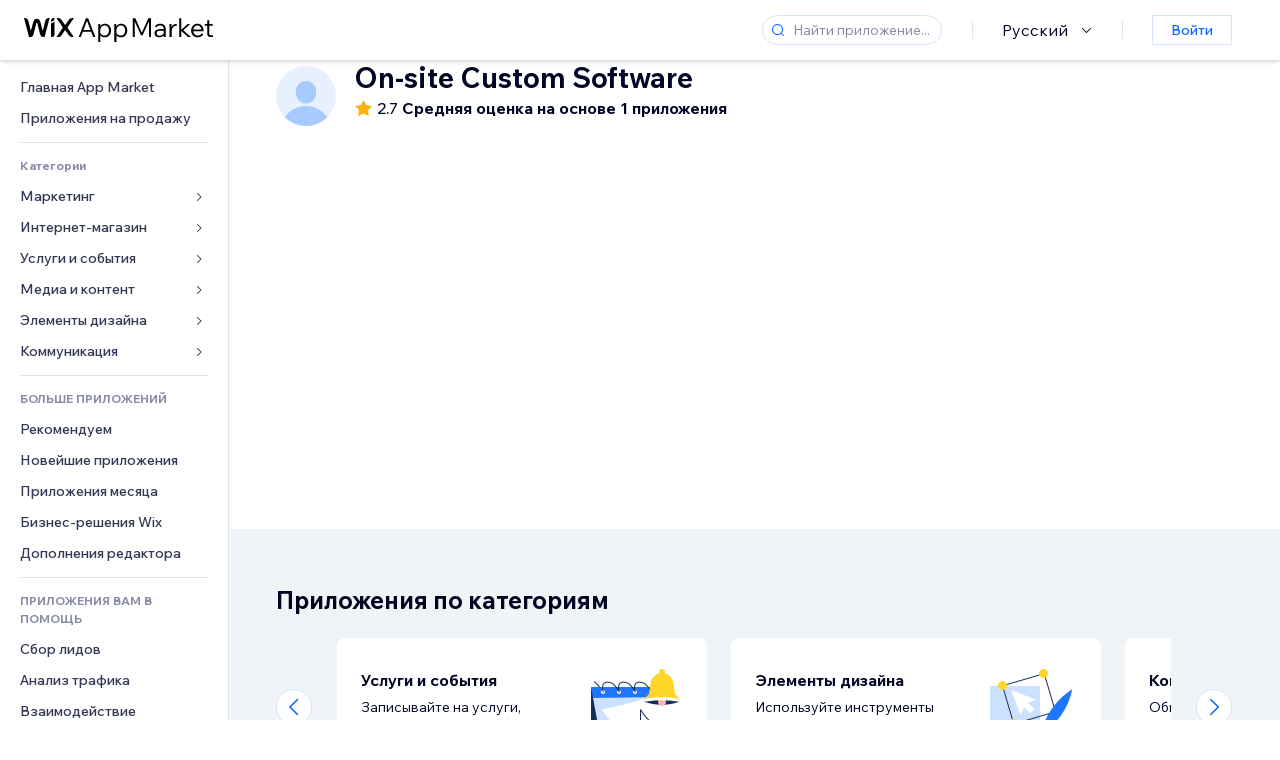

--- FILE ---
content_type: text/html; charset=utf-8
request_url: https://ru.wix.com/app-market/developer/on-site-custom-software
body_size: 96110
content:
<!doctype html>
<html>

  <head>

    <meta http-equiv="content-type" content="text/html; charset=UTF-8" />
    <meta http-equiv="content-language" content='ru' />

    
    <title data-meta-tags-aggregator="true"></title>
    
    <meta data-meta-tags-aggregator="true" property="og:title" content="" />
    
    <meta data-meta-tags-aggregator="true" name="description" content="" />
    
    <meta data-meta-tags-aggregator="true" property="og:description" content="" />
    
    <link rel="alternate" hreflang="x-default" href="" />
    
    <link rel="alternate" hreflang="cs" href="" />
    
    <link rel="alternate" hreflang="da" href="" />
    
    <link rel="alternate" hreflang="de" href="" />
    
    <link rel="alternate" hreflang="en" href="" />
    
    <link rel="alternate" hreflang="es" href="" />
    
    <link rel="alternate" hreflang="fr" href="" />
    
    <link rel="alternate" hreflang="hi" href="" />
    
    <link rel="alternate" hreflang="it" href="" />
    
    <link rel="alternate" hreflang="ja" href="" />
    
    <link rel="alternate" hreflang="ko" href="" />
    
    <link rel="alternate" hreflang="nl" href="" />
    
    <link rel="alternate" hreflang="no" href="" />
    
    <link rel="alternate" hreflang="pt" href="" />
    
    <link rel="alternate" hreflang="ru" href="" />
    
    <link rel="alternate" hreflang="sv" href="" />
    
    <link rel="alternate" hreflang="th" href="" />
    
    <link rel="alternate" hreflang="tr" href="" />
    
    <link rel="alternate" hreflang="uk" href="" />
    
    <link rel="alternate" hreflang="zh" href="" />
    
    <meta data-meta-tags-aggregator="true" property="og:url" content="https://ru.wix.com/app-market/developer/on-site-custom-software" />
    
    <link data-meta-tags-aggregator="true" rel="canonical" href="https://ru.wix.com/app-market/developer/on-site-custom-software" />
    
    <title data-meta-tags-aggregator="true">Лучшие приложения  | Wix App Market</title>
    
    <meta data-meta-tags-aggregator="true" property="og:type" content="website" />
    
    <meta data-meta-tags-aggregator="true" property="og:title" content="Лучшие приложения  | Wix App Market" />
    
    <meta data-meta-tags-aggregator="true" property="og:description" content="[object Object]" />
    
    <meta data-meta-tags-aggregator="true" property="og:image" content="https://static.parastorage.com/services/one-app-market/1.940.0/images/share-app-market.jpg"/>
    
    <meta data-meta-tags-aggregator="true" name="fb:app_id" content="236335823061286"></meta>
    
    <meta data-meta-tags-aggregator="true" name="twitter:account_id" content="6608082"></meta>
    
    <meta data-meta-tags-aggregator="true" name="twitter:card" content="https://static.parastorage.com/services/one-app-market/1.940.0/images/share-app-market.jpg"></meta>
    
    <meta data-meta-tags-aggregator="true" name="twitter:site" content="@Wix"></meta>
    
    <meta data-meta-tags-aggregator="true" name="twitter:title" content="| Wix App Market | Wix.com"/>
    
    <meta data-meta-tags-aggregator="true" name="twitter:description" content="[object Object]" />
    
    <meta data-meta-tags-aggregator="true" name="twitter:image:src" content="" />
    
    <link rel="alternate" hrefLang="x-default" href="https://www.wix.com/app-market/developer/on-site-custom-software" />
    
    <link rel="alternate" hreflang="cs" href="https://cs.wix.com/app-market/developer/on-site-custom-software" />
    
    <link rel="alternate" hreflang="da" href="https://da.wix.com/app-market/developer/on-site-custom-software" />
    
    <link rel="alternate" hreflang="de" href="https://de.wix.com/app-market/developer/on-site-custom-software" />
    
    <link rel="alternate" hreflang="en"href="https://www.wix.com/app-market/developer/on-site-custom-software" />
    
    <link rel="alternate" hreflang="es" href="https://es.wix.com/app-market/developer/on-site-custom-software" />
    
    <link rel="alternate" hreflang="fr" href="https://fr.wix.com/app-market/developer/on-site-custom-software" />
    
    <link rel="alternate" hreflang="hi" href="https://hi.wix.com/app-market/developer/on-site-custom-software" />
    
    <link rel="alternate" hreflang="it" href="https://it.wix.com/app-market/developer/on-site-custom-software" />
    
    <link rel="alternate" hreflang="ja" href="https://ja.wix.com/app-market/developer/on-site-custom-software" />
    
    <link rel="alternate" hreflang="ko" href="https://ko.wix.com/app-market/developer/on-site-custom-software" />
    
    <link rel="alternate" hreflang="nl" href="https://nl.wix.com/app-market/developer/on-site-custom-software" />
    
    <link rel="alternate" hreflang="no" href="https://no.wix.com/app-market/developer/on-site-custom-software" />
    
    <link rel="alternate" hreflang="pt" href="https://pt.wix.com/app-market/developer/on-site-custom-software" />
    
    <link rel="alternate" hreflang="ru" href="https://ru.wix.com/app-market/developer/on-site-custom-software" />
    
    <link rel="alternate" hreflang="sv" href="https://sv.wix.com/app-market/developer/on-site-custom-software" />
    
    <link rel="alternate" hreflang="th" href="https://th.wix.com/app-market/developer/on-site-custom-software" />
    
    <link rel="alternate" hreflang="tr" href="https://tr.wix.com/app-market/developer/on-site-custom-software" />
    
    <link rel="alternate" hreflang="uk" href="https://uk.wix.com/app-market/developer/on-site-custom-software" />
    
    <link rel="alternate" hreflang="zh" href="https://zh.wix.com/app-market/developer/on-site-custom-software" />
    

    <link rel="shortcut icon" href="https://www.wix.com/favicon.ico" type="image/x-icon"/>
    <script src="https://static.parastorage.com/unpkg/react@18.3.1/umd/react.production.min.js"></script>
    <script src="https://static.parastorage.com/unpkg/react-dom@18.3.1/umd/react-dom.production.min.js"></script>
    <link rel="stylesheet" type="text/css" href="//static.parastorage.com/services/marketplace-standalone/1.6703.0/app.min.css">
    <script
      async
      src="https://static.parastorage.com/unpkg/@sentry/browser@5.30.0/build/bundle.min.js"
      crossorigin="anonymous"
    ></script>   
    <script async
      src="https://static.parastorage.com/polyfill/v2/polyfill.min.js?features=default,es6,es7,es2017&flags=gated&unknown=polyfill&rum=0"></script>
    <script async src="//static.parastorage.com/services/cookie-consent-policy-client/1.972.0//app.bundle.min.js"></script>
    <script async src="//static.parastorage.com/services/tag-manager-client/1.1028.0//hostTags.bundle.min.js"></script>
    <style>
      body {
        padding: 0;
        margin: 0;
      }
    </style>

<meta name="viewport" content="width=device-width, initial-scale=1.0" />
    <link rel="stylesheet" href="//static.parastorage.com/unpkg/@wix/wix-fonts@1.14.0/madefor.min.css" >
<link rel="stylesheet" href="//static.parastorage.com/services/wix-footer/9ec02797730e05a13a84c409f9dd39ac3df1ba35296bfcbc54b81574/app.min.css" >
<script id="wix-footer-script" defer src="//static.parastorage.com/services/wix-footer/9ec02797730e05a13a84c409f9dd39ac3df1ba35296bfcbc54b81574/app.bundle.min.js"></script>
<script>
  window.document.getElementById('wix-footer-script').onload = function () {
    var config = {"brand":"wix","language":"ru","header":false,"footer":true,"sticky":false};

    if (typeof config === 'string') {
      config = JSON.parse(config)
    }

    window.WixFooter.render({...config, target: document.querySelector('#WIX_FOOTER'), replaceTarget: true})
  };
</script>

  </head>

  <body>
      
    <div id="root"><div class="_1lfz4do"><div data-hook="marketplace"><!--$--><span data-newcolorsbranding="true" class="wds_1_236_0_newColorsBranding__root wds_1_236_0_madefordisplay__madefordisplay wds_1_236_0_madefor__madefor"><div class="_tokxo3 "><span class="_11n29dz"><img src="//static.parastorage.com/services/marketplace-component/1.5176.0/assets/images/menu.svg"/></span><a class="_1tx34n6" href="https://ru.wix.com/app-market/"><img class="_1ov3k7l" src="//static.parastorage.com/services/marketplace-component/1.5176.0/assets/images/wix-app-market-new-logo.svg" alt="Wix App Market Logo"/></a><div class="_19dckbe"><span class="_1oyqofb"><svg viewBox="0 0 24 24" fill="currentColor" width="24" height="24"><path d="M19.8535534,19.1464466 C20.0488155,19.3417088 20.0488155,19.6582912 19.8535534,19.8535534 C19.6582912,20.0488155 19.3417088,20.0488155 19.1464466,19.8535534 L15.4380219,16.1451287 C14.1187738,17.3000688 12.3911257,18 10.5,18 C6.35786438,18 3,14.6421356 3,10.5 C3,6.35786438 6.35786438,3 10.5,3 C14.6421356,3 18,6.35786438 18,10.5 C18,12.3911257 17.3000688,14.1187738 16.1451287,15.4380219 L19.8535534,19.1464466 Z M17,10.5 C17,6.91014913 14.0898509,4 10.5,4 C6.91014913,4 4,6.91014913 4,10.5 C4,14.0898509 6.91014913,17 10.5,17 C14.0898509,17 17,14.0898509 17,10.5 Z"></path></svg></span><div class="_j8i7fp"><div tabindex="0" style="width:fit-content;outline:none"><div data-testid="search-box-container" style="width:fit-content"><div><div data-testid="search-input" class="_1qhacg2
        _13961kf
        
        
        
        "><div data-hook="search-input" class="wds_1_236_0_Search__root wds_1_236_0_Search---expandDirection-5-right wds_1_236_0_Search---size-5-small wds_1_236_0_Search---border-5-round"><div data-hook="search-content" class="wds_1_236_0_Search__content"><div data-hook="search-inputwithoptions" data-popover-root="true" class="wds_1_236_0_PopoverNext__root wds_1_236_0_InputWithOptions__root wds_1_236_0_InputWithOptions---size-6-medium"><div data-input-parent="true" class="wds_1_236_0_PopoverNextTrigger__root" data-hook="search-inputwithoptions-trigger" aria-expanded="false" aria-haspopup="dialog"><div class="wds_1_236_0_Input__root wds_1_236_0_Input---size-5-small wds_1_236_0_Input---border-5-round" data-input-root="true" data-size="small" data-prefix="true" data-focus="false"><div class="wds_1_236_0_Input__wrapper"><div class="wds_1_236_0_IconAffix__root wds_1_236_0_IconAffix---size-5-small wds_1_236_0_IconAffix--inPrefix wds_1_236_0_IconAffix---border-5-round"><svg viewBox="0 0 18 18" fill="currentColor" width="18px" height="18px"><path d="M14.8539503,14.1467096 C15.0478453,14.3412138 15.0475893,14.6560006 14.8533783,14.8501892 C14.6592498,15.0442953 14.3445263,15.0442862 14.1504091,14.8501689 L12.020126,12.7261364 C11.066294,13.5214883 9.8390282,14 8.5,14 C5.46243388,14 3,11.5375661 3,8.5 C3,5.46243388 5.46243388,3 8.5,3 C11.5375661,3 14,5.46243388 14,8.5 C14,9.83874333 13.5216919,11.0657718 12.726644,12.0195172 L14.8539503,14.1467096 Z M8.5,13 C10.9852814,13 13,10.9852814 13,8.5 C13,6.01471863 10.9852814,4 8.5,4 C6.01471863,4 4,6.01471863 4,8.5 C4,10.9852814 6.01471863,13 8.5,13 Z"></path></svg></div><input data-hook="wsr-input" data-mask="false" class="wds_1_236_0_Input__input" style="text-overflow:clip" placeholder="Найти приложение..." tabindex="0" autoComplete="off" maxLength="524288" aria-expanded="false" aria-controls="InputWithOptions98139-listbox" value=""/></div></div></div></div></div></div></div></div></div></div></div><div class="_h9oja5"></div><div class="wds_1_236_0_Box__root wds_1_236_0_Box---direction-10-horizontal wds_1_236_0_Box---justifyContent-6-middle _1vyecmj" style="--wds_1_236_0_Box-gap:0"><div data-hook="languages-popover" data-content-hook="popover-content-languages-popover-0" class="wds_1_236_0_Popover__root wds_1_236_0_Popover---skin-5-light" data-zindex="1000"><div class="wds_1_236_0_Popover__element" data-hook="popover-element"><div class="wds_1_236_0_Box__root wds_1_236_0_Box---direction-10-horizontal" style="margin-right:24px;margin-left:29px;--wds_1_236_0_Box-gap:0"><button data-skin="dark" data-underline="none" data-size="medium" class="wds_1_236_0_ButtonCore__root wds_1_236_0_Focusable__root wds_1_236_0_TextButton__root wds_1_236_0_TextButton---skin-4-dark wds_1_236_0_TextButton---underline-4-none wds_1_236_0_TextButton---size-6-medium" type="button" tabindex="0" aria-disabled="false"><span class="wds_1_236_0_ButtonCore__content">Русский</span><svg viewBox="0 0 24 24" fill="currentColor" width="24" height="24" class="wds_1_236_0_ButtonCore__suffix" data-hook="suffix-icon"><path d="M8.14644661,10.1464466 C8.34170876,9.95118446 8.65829124,9.95118446 8.85355339,10.1464466 L12.4989857,13.7981758 L16.1502401,10.1464466 C16.3455022,9.95118446 16.6620847,9.95118446 16.8573469,10.1464466 C17.052609,10.3417088 17.052609,10.6582912 16.8573469,10.8535534 L12.4989857,15.2123894 L8.14644661,10.8535534 C7.95118446,10.6582912 7.95118446,10.3417088 8.14644661,10.1464466 Z"></path></svg></button></div></div></div><div class="wds_1_236_0_Box__root wds_1_236_0_Box---direction-10-horizontal" style="min-height:18px;--wds_1_236_0_Box-gap:0"><hr class="wds_1_236_0_Divider__root wds_1_236_0_Divider---direction-8-vertical wds_1_236_0_Divider---skin-5-light"/></div><div class="wds_1_236_0_Box__root wds_1_236_0_Box---direction-10-horizontal" style="margin-right:24px;margin-left:29px;--wds_1_236_0_Box-gap:0"><button data-size="small" data-priority="secondary" class="wds_1_236_0_ButtonCore__root wds_1_236_0_Focusable__root wds_1_236_0_Button__root wds_1_236_0_Button---skin-8-standard wds_1_236_0_Button---priority-9-secondary wds_1_236_0_Button---size-5-small _15bjy98" type="button" tabindex="0"><span class="wds_1_236_0_ButtonCore__content">Войти</span></button></div></div></div></div><div class="_29vnoa " data-testid="mobile-menu-container"><div class="_cq2htm"><div class="_my1rvh"><a href="/app-market"><img data-testid="wix-logo" alt="wix logo" src="//static.parastorage.com/services/marketplace-component/1.5176.0/assets/images/wix-app-market-new-logo.svg"/></a><svg viewBox="0 0 24 24" fill="currentColor" width="30px" height="30px"><path d="M17 6 12.001 10.999 7 6 6 7 11.001 11.999 6 17 7 18 12.001 12.999 17 18 18 17 13 11.999 18 7z"></path></svg></div><hr class="wds_1_236_0_Divider__root wds_1_236_0_Divider---direction-10-horizontal wds_1_236_0_Divider---skin-5-light"/><div class="wds_1_236_0_Box__root wds_1_236_0_Box---direction-10-horizontal" style="padding-top:24px;padding-bottom:18px;--wds_1_236_0_Box-gap:0"><button data-hook="languages-mobile-menu" data-skin="dark" data-underline="none" data-size="medium" class="wds_1_236_0_ButtonCore__root wds_1_236_0_Focusable__root wds_1_236_0_TextButton__root wds_1_236_0_TextButton---skin-4-dark wds_1_236_0_TextButton---underline-4-none wds_1_236_0_TextButton---size-6-medium" type="button" tabindex="0" aria-disabled="false"><svg viewBox="0 0 24 24" fill="currentColor" width="24" height="24" class="wds_1_236_0_ButtonCore__prefix" data-hook="prefix-icon"><path d="M4.42676427,15 L7.19778729,15 C7.069206,14.209578 7,13.3700549 7,12.5 C7,11.6299451 7.069206,10.790422 7.19778729,10 L4.42676427,10 C4.15038555,10.7819473 4,11.6234114 4,12.5 C4,13.3765886 4.15038555,14.2180527 4.42676427,15 Z M4.86504659,16 C5.7403587,17.6558985 7.21741102,18.9446239 9.0050441,19.5750165 C8.30729857,18.6953657 7.74701714,17.4572396 7.39797964,16 L4.86504659,16 Z M18.5732357,15 C18.8496144,14.2180527 19,13.3765886 19,12.5 C19,11.6234114 18.8496144,10.7819473 18.5732357,10 L15.8022127,10 C15.930794,10.790422 16,11.6299451 16,12.5 C16,13.3700549 15.930794,14.209578 15.8022127,15 L18.5732357,15 Z M18.1349534,16 L15.6020204,16 C15.2529829,17.4572396 14.6927014,18.6953657 13.9949559,19.5750165 C15.782589,18.9446239 17.2596413,17.6558985 18.1349534,16 Z M8.21230689,15 L14.7876931,15 C14.9240019,14.2216581 15,13.3811544 15,12.5 C15,11.6188456 14.9240019,10.7783419 14.7876931,10 L8.21230689,10 C8.07599807,10.7783419 8,11.6188456 8,12.5 C8,13.3811544 8.07599807,14.2216581 8.21230689,15 Z M8.42865778,16 C9.05255412,18.3998027 10.270949,20 11.5,20 C12.729051,20 13.9474459,18.3998027 14.5713422,16 L8.42865778,16 Z M4.86504659,9 L7.39797964,9 C7.74701714,7.54276045 8.30729857,6.30463431 9.0050441,5.42498347 C7.21741102,6.05537614 5.7403587,7.34410146 4.86504659,9 Z M18.1349534,9 C17.2596413,7.34410146 15.782589,6.05537614 13.9949559,5.42498347 C14.6927014,6.30463431 15.2529829,7.54276045 15.6020204,9 L18.1349534,9 Z M8.42865778,9 L14.5713422,9 C13.9474459,6.60019727 12.729051,5 11.5,5 C10.270949,5 9.05255412,6.60019727 8.42865778,9 Z M11.5,21 C6.80557963,21 3,17.1944204 3,12.5 C3,7.80557963 6.80557963,4 11.5,4 C16.1944204,4 20,7.80557963 20,12.5 C20,17.1944204 16.1944204,21 11.5,21 Z"></path></svg><span class="wds_1_236_0_ButtonCore__content">Русский</span></button></div><div></div><hr class="wds_1_236_0_Divider__root wds_1_236_0_Divider---direction-10-horizontal wds_1_236_0_Divider---skin-5-light"/><div class="_k89m4k"><button data-priority="secondary" data-size="medium" class="wds_1_236_0_ButtonCore__root wds_1_236_0_Focusable__root wds_1_236_0_Button__root wds_1_236_0_Button---skin-8-standard wds_1_236_0_Button---priority-9-secondary wds_1_236_0_Button---size-6-medium" type="button" tabindex="0"><span class="wds_1_236_0_ButtonCore__content">Войти</span></button></div></div></div><div class="_7m51bi "><div class="_1e0sqa9"><span class="_69h4vc"><div tabindex="0" style="width:fit-content;outline:none"><div data-testid="search-box-container" style="width:fit-content"><div><div data-testid="search-input" class="_1qhacg2
        
        
        
        
        "><div data-hook="search-input" class="wds_1_236_0_Search__root wds_1_236_0_Search---expandDirection-5-right wds_1_236_0_Search---size-5-large wds_1_236_0_Search---border-5-round"><div data-hook="search-content" class="wds_1_236_0_Search__content"><div data-hook="search-inputwithoptions" data-popover-root="true" class="wds_1_236_0_PopoverNext__root wds_1_236_0_InputWithOptions__root wds_1_236_0_InputWithOptions---size-6-medium"><div data-input-parent="true" class="wds_1_236_0_PopoverNextTrigger__root" data-hook="search-inputwithoptions-trigger" aria-expanded="false" aria-haspopup="dialog"><div class="wds_1_236_0_Input__root wds_1_236_0_Input---size-5-large wds_1_236_0_Input---border-5-round" data-input-root="true" data-size="large" data-prefix="true" data-focus="false"><div class="wds_1_236_0_Input__wrapper"><div class="wds_1_236_0_IconAffix__root wds_1_236_0_IconAffix---size-5-large wds_1_236_0_IconAffix--inPrefix wds_1_236_0_IconAffix---border-5-round"><svg viewBox="0 0 24 24" fill="currentColor" width="24px" height="24px"><path d="M19.8535534,19.1464466 C20.0488155,19.3417088 20.0488155,19.6582912 19.8535534,19.8535534 C19.6582912,20.0488155 19.3417088,20.0488155 19.1464466,19.8535534 L15.4380219,16.1451287 C14.1187738,17.3000688 12.3911257,18 10.5,18 C6.35786438,18 3,14.6421356 3,10.5 C3,6.35786438 6.35786438,3 10.5,3 C14.6421356,3 18,6.35786438 18,10.5 C18,12.3911257 17.3000688,14.1187738 16.1451287,15.4380219 L19.8535534,19.1464466 Z M17,10.5 C17,6.91014913 14.0898509,4 10.5,4 C6.91014913,4 4,6.91014913 4,10.5 C4,14.0898509 6.91014913,17 10.5,17 C14.0898509,17 17,14.0898509 17,10.5 Z"></path></svg></div><input data-hook="wsr-input" data-mask="false" class="wds_1_236_0_Input__input" style="text-overflow:clip" placeholder="Найти приложение..." tabindex="0" autoComplete="off" maxLength="524288" aria-expanded="false" aria-controls="InputWithOptions98142-listbox" value=""/></div></div></div></div></div></div></div></div></div></div><svg viewBox="0 0 24 24" fill="currentColor" width="24" height="24"><path d="M17 6 12.001 10.999 7 6 6 7 11.001 11.999 6 17 7 18 12.001 12.999 17 18 18 17 13 11.999 18 7z"></path></svg></span><span data-mask="false" class="wds_1_236_0_Text__root wds_1_236_0_Text---size-6-medium wds_1_236_0_Text---skin-8-standard wds_1_236_0_Text---weight-4-thin wds_1_236_0_Text---list-style-9-checkmark wds_1_236_0_Text---overflow-wrap-6-normal _11889jo" data-size="medium" data-secondary="false" data-skin="standard" data-light="false" data-weight="thin" data-widows="false" data-list-style="checkmark" data-overflow-wrap="normal">Trending Topics</span><div tabindex="0" data-testid="suggestion-default-popular" class="_gyyep5 suggestion " style="background-color:transparent"><svg viewBox="0 0 24 24" fill="currentColor" width="24" height="24" style="color:#3899ec;width:24px;height:24px"><path d="M19.8535534,19.1464466 C20.0488155,19.3417088 20.0488155,19.6582912 19.8535534,19.8535534 C19.6582912,20.0488155 19.3417088,20.0488155 19.1464466,19.8535534 L15.4380219,16.1451287 C14.1187738,17.3000688 12.3911257,18 10.5,18 C6.35786438,18 3,14.6421356 3,10.5 C3,6.35786438 6.35786438,3 10.5,3 C14.6421356,3 18,6.35786438 18,10.5 C18,12.3911257 17.3000688,14.1187738 16.1451287,15.4380219 L19.8535534,19.1464466 Z M17,10.5 C17,6.91014913 14.0898509,4 10.5,4 C6.91014913,4 4,6.91014913 4,10.5 C4,14.0898509 6.91014913,17 10.5,17 C14.0898509,17 17,14.0898509 17,10.5 Z"></path></svg><div class="_3qj64q"><span data-testid="suggestion-default-1" data-hook="suggestion-default-1" data-mask="false" class="wds_1_236_0_Text__root wds_1_236_0_Text---size-5-small wds_1_236_0_Text---skin-8-standard wds_1_236_0_Text---weight-4-bold wds_1_236_0_Text---list-style-9-checkmark wds_1_236_0_Text---overflow-wrap-6-normal" data-size="small" data-secondary="false" data-skin="standard" data-light="false" data-weight="bold" data-widows="false" data-list-style="checkmark" data-overflow-wrap="normal">Интернет-магазин</span></div></div><div tabindex="0" data-testid="suggestion-default-popular" class="_gyyep5 suggestion " style="background-color:transparent"><svg viewBox="0 0 24 24" fill="currentColor" width="24" height="24" style="color:#3899ec;width:24px;height:24px"><path d="M19.8535534,19.1464466 C20.0488155,19.3417088 20.0488155,19.6582912 19.8535534,19.8535534 C19.6582912,20.0488155 19.3417088,20.0488155 19.1464466,19.8535534 L15.4380219,16.1451287 C14.1187738,17.3000688 12.3911257,18 10.5,18 C6.35786438,18 3,14.6421356 3,10.5 C3,6.35786438 6.35786438,3 10.5,3 C14.6421356,3 18,6.35786438 18,10.5 C18,12.3911257 17.3000688,14.1187738 16.1451287,15.4380219 L19.8535534,19.1464466 Z M17,10.5 C17,6.91014913 14.0898509,4 10.5,4 C6.91014913,4 4,6.91014913 4,10.5 C4,14.0898509 6.91014913,17 10.5,17 C14.0898509,17 17,14.0898509 17,10.5 Z"></path></svg><div class="_3qj64q"><span data-testid="suggestion-default-2" data-hook="suggestion-default-2" data-mask="false" class="wds_1_236_0_Text__root wds_1_236_0_Text---size-5-small wds_1_236_0_Text---skin-8-standard wds_1_236_0_Text---weight-4-bold wds_1_236_0_Text---list-style-9-checkmark wds_1_236_0_Text---overflow-wrap-6-normal" data-size="small" data-secondary="false" data-skin="standard" data-light="false" data-weight="bold" data-widows="false" data-list-style="checkmark" data-overflow-wrap="normal">Онлайн-запись</span></div></div><div tabindex="0" data-testid="suggestion-default-popular" class="_gyyep5 suggestion " style="background-color:transparent"><svg viewBox="0 0 24 24" fill="currentColor" width="24" height="24" style="color:#3899ec;width:24px;height:24px"><path d="M19.8535534,19.1464466 C20.0488155,19.3417088 20.0488155,19.6582912 19.8535534,19.8535534 C19.6582912,20.0488155 19.3417088,20.0488155 19.1464466,19.8535534 L15.4380219,16.1451287 C14.1187738,17.3000688 12.3911257,18 10.5,18 C6.35786438,18 3,14.6421356 3,10.5 C3,6.35786438 6.35786438,3 10.5,3 C14.6421356,3 18,6.35786438 18,10.5 C18,12.3911257 17.3000688,14.1187738 16.1451287,15.4380219 L19.8535534,19.1464466 Z M17,10.5 C17,6.91014913 14.0898509,4 10.5,4 C6.91014913,4 4,6.91014913 4,10.5 C4,14.0898509 6.91014913,17 10.5,17 C14.0898509,17 17,14.0898509 17,10.5 Z"></path></svg><div class="_3qj64q"><span data-testid="suggestion-default-3" data-hook="suggestion-default-3" data-mask="false" class="wds_1_236_0_Text__root wds_1_236_0_Text---size-5-small wds_1_236_0_Text---skin-8-standard wds_1_236_0_Text---weight-4-bold wds_1_236_0_Text---list-style-9-checkmark wds_1_236_0_Text---overflow-wrap-6-normal" data-size="small" data-secondary="false" data-skin="standard" data-light="false" data-weight="bold" data-widows="false" data-list-style="checkmark" data-overflow-wrap="normal">События</span></div></div><div tabindex="0" data-testid="suggestion-default-popular" class="_gyyep5 suggestion " style="background-color:transparent"><svg viewBox="0 0 24 24" fill="currentColor" width="24" height="24" style="color:#3899ec;width:24px;height:24px"><path d="M19.8535534,19.1464466 C20.0488155,19.3417088 20.0488155,19.6582912 19.8535534,19.8535534 C19.6582912,20.0488155 19.3417088,20.0488155 19.1464466,19.8535534 L15.4380219,16.1451287 C14.1187738,17.3000688 12.3911257,18 10.5,18 C6.35786438,18 3,14.6421356 3,10.5 C3,6.35786438 6.35786438,3 10.5,3 C14.6421356,3 18,6.35786438 18,10.5 C18,12.3911257 17.3000688,14.1187738 16.1451287,15.4380219 L19.8535534,19.1464466 Z M17,10.5 C17,6.91014913 14.0898509,4 10.5,4 C6.91014913,4 4,6.91014913 4,10.5 C4,14.0898509 6.91014913,17 10.5,17 C14.0898509,17 17,14.0898509 17,10.5 Z"></path></svg><div class="_3qj64q"><span data-testid="suggestion-default-4" data-hook="suggestion-default-4" data-mask="false" class="wds_1_236_0_Text__root wds_1_236_0_Text---size-5-small wds_1_236_0_Text---skin-8-standard wds_1_236_0_Text---weight-4-bold wds_1_236_0_Text---list-style-9-checkmark wds_1_236_0_Text---overflow-wrap-6-normal" data-size="small" data-secondary="false" data-skin="standard" data-light="false" data-weight="bold" data-widows="false" data-list-style="checkmark" data-overflow-wrap="normal">Всплывающее окно</span></div></div></div></div><div data-testid="marketplace-layout" class="_iqrf8f" style="min-height:calc(100vh - 60px)"><div class="wds_1_236_0_Box__root wds_1_236_0_Box---direction-10-horizontal _yj2pvi" style="--wds_1_236_0_Box-gap:0;z-index:10"><div class="wds_1_236_0_SidebarNext__root" style="width:228px"><section class="wds_1_236_0_SidebarNext__section wds_1_236_0_SidebarNext---skin-5-light" aria-label="Sidebar" data-skin="light" data-hidden="false" data-selected="developer-on-site-custom-software" data-width="228" data-minimized="false" data-selected-key="developer-on-site-custom-software" data-is-selected-expanded="false" data-margin-left="calc(-1 * 228px)" style="width:228px"><header data-hook="sidebar-header"></header><div class="wds_1_236_0_SidebarNext__content"><nav data-hook="sidebar-content-wrapper" class="wds_1_236_0_SidebarNext__scrollArea wds_1_236_0_SidebarNext---skin-5-light" style="width:228px"><ul class="wds_1_236_0_SidebarNext__listItems"><li class="wds_1_236_0_SidebarItemNext__listItem" aria-level="1" data-hook="sidebar-collection-item-home"><div class="wds_1_236_0_SidebarItemNext__tooltipWrapper" tabindex="0"><div data-content-hook="popover-content--0" class="wds_1_236_0_Popover__root wds_1_236_0_Popover---skin-4-dark wds_1_236_0_Tooltip__root wds_1_236_0_Tooltip---size-6-medium wds_1_236_0_SidebarItemNext__tooltip" data-zindex="6000" data-size="medium"><div class="wds_1_236_0_Popover__element" data-hook="popover-element"><a tabindex="-1" class="wds_1_236_0_SidebarItemNext__root wds_1_236_0_SidebarItemNext---skin-5-light wds_1_236_0_SidebarItemNext---level-1-1 wds_1_236_0_SidebarItemNext--legacy" data-hook="sidebarsectionitem-button" type="button" role="link" href="https://ru.wix.com/app-market/?referral=menu_navigation" data-selected="false" data-text-size="small" data-skin="light"><div class="wds_1_236_0_SidebarItemNext__textWrapper"><div><div data-hook="fadeStyles"><div data-hook="moveStyles"><div data-hook="scaleStyles"><div data-hook="toggleStyles"><span data-hook="sidebarsectionitem-title" data-mask="false" class="wds_1_236_0_Text__root wds_1_236_0_Text---size-5-small wds_1_236_0_Text--secondary wds_1_236_0_Text---skin-8-standard wds_1_236_0_Text---weight-6-normal wds_1_236_0_Text---list-style-9-checkmark wds_1_236_0_Text---overflow-wrap-6-normal wds_1_236_0_SidebarItemNext__text" data-size="small" data-secondary="true" data-skin="standard" data-light="false" data-weight="normal" data-widows="false" data-list-style="checkmark" data-overflow-wrap="normal">Главная App Market</span></div></div></div></div></div></div></a></div></div></div></li><li class="wds_1_236_0_SidebarItemNext__listItem" aria-level="1" data-hook="sidebar-collection-item-collection-apps-on-sale"><div class="wds_1_236_0_SidebarItemNext__tooltipWrapper" tabindex="0"><div data-content-hook="popover-content--0" class="wds_1_236_0_Popover__root wds_1_236_0_Popover---skin-4-dark wds_1_236_0_Tooltip__root wds_1_236_0_Tooltip---size-6-medium wds_1_236_0_SidebarItemNext__tooltip" data-zindex="6000" data-size="medium"><div class="wds_1_236_0_Popover__element" data-hook="popover-element"><a tabindex="-1" class="wds_1_236_0_SidebarItemNext__root wds_1_236_0_SidebarItemNext---skin-5-light wds_1_236_0_SidebarItemNext---level-1-1 wds_1_236_0_SidebarItemNext--legacy" data-hook="sidebarsectionitem-button" type="button" role="link" href="https://ru.wix.com/app-market/collection/apps-on-sale?referral=menu_navigation" data-selected="false" data-text-size="small" data-skin="light"><div class="wds_1_236_0_SidebarItemNext__textWrapper"><div><div data-hook="fadeStyles"><div data-hook="moveStyles"><div data-hook="scaleStyles"><div data-hook="toggleStyles"><span data-hook="sidebarsectionitem-title" data-mask="false" class="wds_1_236_0_Text__root wds_1_236_0_Text---size-5-small wds_1_236_0_Text--secondary wds_1_236_0_Text---skin-8-standard wds_1_236_0_Text---weight-6-normal wds_1_236_0_Text---list-style-9-checkmark wds_1_236_0_Text---overflow-wrap-6-normal wds_1_236_0_SidebarItemNext__text" data-size="small" data-secondary="true" data-skin="standard" data-light="false" data-weight="normal" data-widows="false" data-list-style="checkmark" data-overflow-wrap="normal">Приложения на продажу</span></div></div></div></div></div></div></a></div></div></div></li><div data-skin="light" class="wds_1_236_0_SidebarDividerNext__root" aria-hidden="true"><hr class="wds_1_236_0_Divider__root wds_1_236_0_Divider---direction-10-horizontal wds_1_236_0_Divider---skin-5-light wds_1_236_0_SidebarDividerNext__divider wds_1_236_0_SidebarDividerNext---skin-5-light"/></div><span data-title-skin="light" data-mask="false" class="wds_1_236_0_Text__root wds_1_236_0_Text---size-4-tiny wds_1_236_0_Text---skin-8-standard wds_1_236_0_Text---weight-4-bold wds_1_236_0_Text---list-style-9-checkmark wds_1_236_0_Text---overflow-wrap-6-normal wds_1_236_0_SidebarTitleItemNext__root wds_1_236_0_SidebarTitleItemNext---skin-5-light" data-size="tiny" data-secondary="false" data-skin="standard" data-light="false" data-weight="bold" data-widows="false" data-list-style="checkmark" data-overflow-wrap="normal">Категории</span><li class="wds_1_236_0_SidebarSubMenuNext__root wds_1_236_0_SidebarSubMenuNext---skin-5-light" aria-level="1" data-hook="sidebar-category-item-category-marketing" data-open="false" data-quick-nav-open="false"><div data-hook="sidebar-category-item-category-marketing/submenu-popover" data-content-hook="popover-content-sidebar-category-item-category-marketing/submenu-popover-0" class="wds_1_236_0_Popover__root wds_1_236_0_Popover---skin-5-light wds_1_236_0_SidebarSubMenuNext__navigationPopoverRoot" data-zindex="3000"><div class="wds_1_236_0_Popover__element" data-hook="popover-element"><div class="wds_1_236_0_SidebarItemNext__tooltipWrapper" tabindex="0"><div data-content-hook="popover-content--0" class="wds_1_236_0_Popover__root wds_1_236_0_Popover---skin-4-dark wds_1_236_0_Tooltip__root wds_1_236_0_Tooltip---size-6-medium wds_1_236_0_SidebarItemNext__tooltip" data-zindex="6000" data-size="medium"><div class="wds_1_236_0_Popover__element" data-hook="popover-element"><a tabindex="-1" class="wds_1_236_0_SidebarItemNext__root wds_1_236_0_SidebarItemNext---skin-5-light wds_1_236_0_SidebarItemNext---level-1-1 wds_1_236_0_SidebarItemNext--legacy wds_1_236_0_SidebarSubMenuNext__subMenu wds_1_236_0_SidebarSubMenuNext---animation-6-closed" data-hook="sidebar-category-item-category-marketing/sidebar-item" type="button" role="link" href="https://ru.wix.com/app-market/category/marketing?referral=menu_navigation" data-selected="false" data-text-size="small" data-skin="light" aria-expanded="false"><div class="wds_1_236_0_SidebarItemNext__textWrapper"><div><div data-hook="fadeStyles"><div data-hook="moveStyles"><div data-hook="scaleStyles"><div data-hook="toggleStyles"><span data-hook="sidebarsectionitem-title" data-mask="false" class="wds_1_236_0_Text__root wds_1_236_0_Text---size-5-small wds_1_236_0_Text--secondary wds_1_236_0_Text---skin-8-standard wds_1_236_0_Text---weight-6-normal wds_1_236_0_Text---list-style-9-checkmark wds_1_236_0_Text---overflow-wrap-6-normal wds_1_236_0_SidebarItemNext__text" data-size="small" data-secondary="true" data-skin="standard" data-light="false" data-weight="normal" data-widows="false" data-list-style="checkmark" data-overflow-wrap="normal">Маркетинг</span></div></div></div></div></div></div><div class="wds_1_236_0_SidebarItemNext__suffixContainer" aria-hidden="true"><span data-hook="sidebar-sub-menu-chevron" class="wds_1_236_0_SidebarItemNext__suffix"><span class="wds_1_236_0_SidebarSubMenuNext__chevronRight"><svg viewBox="0 0 18 18" fill="currentColor" width="18px" height="18px" data-hook="sidebar-submenu-chevron-right"><path d="M7.85366656,5.14812687 L11.7010886,9.00019644 L7.84883812,12.8545114 C7.65549651,13.047853 7.34217977,13.047853 7.14893188,12.8546051 C6.95549906,12.6611723 6.95512999,12.3476697 7.14810684,12.153782 L10.287268,8.99980356 L7.14821587,5.8468489 C6.95542094,5.6532001 6.95611314,5.33992556 7.14976194,5.14713064 C7.15006407,5.14682984 7.15036659,5.14652943 7.1506695,5.14622941 C7.34555703,4.95320179 7.65982386,4.95405003 7.85366656,5.14812687 Z"></path></svg></span></span></div></a></div></div></div></div></div><ul class="wds_1_236_0_SidebarSubMenuNext__subMenuItems wds_1_236_0_SidebarSubMenuNext---animation-6-closed wds_1_236_0_SidebarSubMenuNext---level-1-2" aria-hidden="true"><li class="wds_1_236_0_SidebarItemNext__listItem" aria-level="2" data-hook="sidebar-subcategory-item-sub-category-ads"><div class="wds_1_236_0_SidebarItemNext__tooltipWrapper" tabindex="-1"><div data-content-hook="popover-content--0" class="wds_1_236_0_Popover__root wds_1_236_0_Popover---skin-4-dark wds_1_236_0_Tooltip__root wds_1_236_0_Tooltip---size-6-medium wds_1_236_0_SidebarItemNext__tooltip" data-zindex="6000" data-size="medium"><div class="wds_1_236_0_Popover__element" data-hook="popover-element"><a tabindex="-1" class="wds_1_236_0_SidebarItemNext__root wds_1_236_0_SidebarItemNext---skin-5-light wds_1_236_0_SidebarItemNext---level-1-2 wds_1_236_0_SidebarItemNext--legacy" data-hook="sidebarsectionitem-button" type="button" role="link" href="https://ru.wix.com/app-market/category/marketing/ads?referral=menu_navigation&amp;subCat=ads" data-selected="false" data-text-size="tiny" data-skin="light"><div class="wds_1_236_0_SidebarItemNext__textWrapper"><div><div data-hook="fadeStyles"><div data-hook="moveStyles"><div data-hook="scaleStyles"><div data-hook="toggleStyles"><span data-hook="sidebarsectionitem-title" data-mask="false" class="wds_1_236_0_Text__root wds_1_236_0_Text---size-4-tiny wds_1_236_0_Text--secondary wds_1_236_0_Text---skin-8-standard wds_1_236_0_Text---weight-6-normal wds_1_236_0_Text---list-style-9-checkmark wds_1_236_0_Text---overflow-wrap-6-normal wds_1_236_0_SidebarItemNext__text" data-size="tiny" data-secondary="true" data-skin="standard" data-light="false" data-weight="normal" data-widows="false" data-list-style="checkmark" data-overflow-wrap="normal">Реклама</span></div></div></div></div></div></div></a></div></div></div></li><li class="wds_1_236_0_SidebarItemNext__listItem" aria-level="2" data-hook="sidebar-subcategory-item-sub-category-mobile"><div class="wds_1_236_0_SidebarItemNext__tooltipWrapper" tabindex="-1"><div data-content-hook="popover-content--0" class="wds_1_236_0_Popover__root wds_1_236_0_Popover---skin-4-dark wds_1_236_0_Tooltip__root wds_1_236_0_Tooltip---size-6-medium wds_1_236_0_SidebarItemNext__tooltip" data-zindex="6000" data-size="medium"><div class="wds_1_236_0_Popover__element" data-hook="popover-element"><a tabindex="-1" class="wds_1_236_0_SidebarItemNext__root wds_1_236_0_SidebarItemNext---skin-5-light wds_1_236_0_SidebarItemNext---level-1-2 wds_1_236_0_SidebarItemNext--legacy" data-hook="sidebarsectionitem-button" type="button" role="link" href="https://ru.wix.com/app-market/category/marketing/mobile?referral=menu_navigation&amp;subCat=mobile" data-selected="false" data-text-size="tiny" data-skin="light"><div class="wds_1_236_0_SidebarItemNext__textWrapper"><div><div data-hook="fadeStyles"><div data-hook="moveStyles"><div data-hook="scaleStyles"><div data-hook="toggleStyles"><span data-hook="sidebarsectionitem-title" data-mask="false" class="wds_1_236_0_Text__root wds_1_236_0_Text---size-4-tiny wds_1_236_0_Text--secondary wds_1_236_0_Text---skin-8-standard wds_1_236_0_Text---weight-6-normal wds_1_236_0_Text---list-style-9-checkmark wds_1_236_0_Text---overflow-wrap-6-normal wds_1_236_0_SidebarItemNext__text" data-size="tiny" data-secondary="true" data-skin="standard" data-light="false" data-weight="normal" data-widows="false" data-list-style="checkmark" data-overflow-wrap="normal">Моб. версия</span></div></div></div></div></div></div></a></div></div></div></li><li class="wds_1_236_0_SidebarItemNext__listItem" aria-level="2" data-hook="sidebar-subcategory-item-sub-category-analytics"><div class="wds_1_236_0_SidebarItemNext__tooltipWrapper" tabindex="-1"><div data-content-hook="popover-content--0" class="wds_1_236_0_Popover__root wds_1_236_0_Popover---skin-4-dark wds_1_236_0_Tooltip__root wds_1_236_0_Tooltip---size-6-medium wds_1_236_0_SidebarItemNext__tooltip" data-zindex="6000" data-size="medium"><div class="wds_1_236_0_Popover__element" data-hook="popover-element"><a tabindex="-1" class="wds_1_236_0_SidebarItemNext__root wds_1_236_0_SidebarItemNext---skin-5-light wds_1_236_0_SidebarItemNext---level-1-2 wds_1_236_0_SidebarItemNext--legacy" data-hook="sidebarsectionitem-button" type="button" role="link" href="https://ru.wix.com/app-market/category/marketing/analytics?referral=menu_navigation&amp;subCat=analytics" data-selected="false" data-text-size="tiny" data-skin="light"><div class="wds_1_236_0_SidebarItemNext__textWrapper"><div><div data-hook="fadeStyles"><div data-hook="moveStyles"><div data-hook="scaleStyles"><div data-hook="toggleStyles"><span data-hook="sidebarsectionitem-title" data-mask="false" class="wds_1_236_0_Text__root wds_1_236_0_Text---size-4-tiny wds_1_236_0_Text--secondary wds_1_236_0_Text---skin-8-standard wds_1_236_0_Text---weight-6-normal wds_1_236_0_Text---list-style-9-checkmark wds_1_236_0_Text---overflow-wrap-6-normal wds_1_236_0_SidebarItemNext__text" data-size="tiny" data-secondary="true" data-skin="standard" data-light="false" data-weight="normal" data-widows="false" data-list-style="checkmark" data-overflow-wrap="normal">Веб-аналитика</span></div></div></div></div></div></div></a></div></div></div></li><li class="wds_1_236_0_SidebarItemNext__listItem" aria-level="2" data-hook="sidebar-subcategory-item-sub-category-social"><div class="wds_1_236_0_SidebarItemNext__tooltipWrapper" tabindex="-1"><div data-content-hook="popover-content--0" class="wds_1_236_0_Popover__root wds_1_236_0_Popover---skin-4-dark wds_1_236_0_Tooltip__root wds_1_236_0_Tooltip---size-6-medium wds_1_236_0_SidebarItemNext__tooltip" data-zindex="6000" data-size="medium"><div class="wds_1_236_0_Popover__element" data-hook="popover-element"><a tabindex="-1" class="wds_1_236_0_SidebarItemNext__root wds_1_236_0_SidebarItemNext---skin-5-light wds_1_236_0_SidebarItemNext---level-1-2 wds_1_236_0_SidebarItemNext--legacy" data-hook="sidebarsectionitem-button" type="button" role="link" href="https://ru.wix.com/app-market/category/marketing/social?referral=menu_navigation&amp;subCat=social" data-selected="false" data-text-size="tiny" data-skin="light"><div class="wds_1_236_0_SidebarItemNext__textWrapper"><div><div data-hook="fadeStyles"><div data-hook="moveStyles"><div data-hook="scaleStyles"><div data-hook="toggleStyles"><span data-hook="sidebarsectionitem-title" data-mask="false" class="wds_1_236_0_Text__root wds_1_236_0_Text---size-4-tiny wds_1_236_0_Text--secondary wds_1_236_0_Text---skin-8-standard wds_1_236_0_Text---weight-6-normal wds_1_236_0_Text---list-style-9-checkmark wds_1_236_0_Text---overflow-wrap-6-normal wds_1_236_0_SidebarItemNext__text" data-size="tiny" data-secondary="true" data-skin="standard" data-light="false" data-weight="normal" data-widows="false" data-list-style="checkmark" data-overflow-wrap="normal">Соцсети</span></div></div></div></div></div></div></a></div></div></div></li><li class="wds_1_236_0_SidebarItemNext__listItem" aria-level="2" data-hook="sidebar-subcategory-item-sub-category-seo"><div class="wds_1_236_0_SidebarItemNext__tooltipWrapper" tabindex="-1"><div data-content-hook="popover-content--0" class="wds_1_236_0_Popover__root wds_1_236_0_Popover---skin-4-dark wds_1_236_0_Tooltip__root wds_1_236_0_Tooltip---size-6-medium wds_1_236_0_SidebarItemNext__tooltip" data-zindex="6000" data-size="medium"><div class="wds_1_236_0_Popover__element" data-hook="popover-element"><a tabindex="-1" class="wds_1_236_0_SidebarItemNext__root wds_1_236_0_SidebarItemNext---skin-5-light wds_1_236_0_SidebarItemNext---level-1-2 wds_1_236_0_SidebarItemNext--legacy" data-hook="sidebarsectionitem-button" type="button" role="link" href="https://ru.wix.com/app-market/category/marketing/seo?referral=menu_navigation&amp;subCat=seo" data-selected="false" data-text-size="tiny" data-skin="light"><div class="wds_1_236_0_SidebarItemNext__textWrapper"><div><div data-hook="fadeStyles"><div data-hook="moveStyles"><div data-hook="scaleStyles"><div data-hook="toggleStyles"><span data-hook="sidebarsectionitem-title" data-mask="false" class="wds_1_236_0_Text__root wds_1_236_0_Text---size-4-tiny wds_1_236_0_Text--secondary wds_1_236_0_Text---skin-8-standard wds_1_236_0_Text---weight-6-normal wds_1_236_0_Text---list-style-9-checkmark wds_1_236_0_Text---overflow-wrap-6-normal wds_1_236_0_SidebarItemNext__text" data-size="tiny" data-secondary="true" data-skin="standard" data-light="false" data-weight="normal" data-widows="false" data-list-style="checkmark" data-overflow-wrap="normal">SEO</span></div></div></div></div></div></div></a></div></div></div></li><li class="wds_1_236_0_SidebarItemNext__listItem" aria-level="2" data-hook="sidebar-subcategory-item-sub-category-engagement"><div class="wds_1_236_0_SidebarItemNext__tooltipWrapper" tabindex="-1"><div data-content-hook="popover-content--0" class="wds_1_236_0_Popover__root wds_1_236_0_Popover---skin-4-dark wds_1_236_0_Tooltip__root wds_1_236_0_Tooltip---size-6-medium wds_1_236_0_SidebarItemNext__tooltip" data-zindex="6000" data-size="medium"><div class="wds_1_236_0_Popover__element" data-hook="popover-element"><a tabindex="-1" class="wds_1_236_0_SidebarItemNext__root wds_1_236_0_SidebarItemNext---skin-5-light wds_1_236_0_SidebarItemNext---level-1-2 wds_1_236_0_SidebarItemNext--legacy" data-hook="sidebarsectionitem-button" type="button" role="link" href="https://ru.wix.com/app-market/category/marketing/engagement?referral=menu_navigation&amp;subCat=engagement" data-selected="false" data-text-size="tiny" data-skin="light"><div class="wds_1_236_0_SidebarItemNext__textWrapper"><div><div data-hook="fadeStyles"><div data-hook="moveStyles"><div data-hook="scaleStyles"><div data-hook="toggleStyles"><span data-hook="sidebarsectionitem-title" data-mask="false" class="wds_1_236_0_Text__root wds_1_236_0_Text---size-4-tiny wds_1_236_0_Text--secondary wds_1_236_0_Text---skin-8-standard wds_1_236_0_Text---weight-6-normal wds_1_236_0_Text---list-style-9-checkmark wds_1_236_0_Text---overflow-wrap-6-normal wds_1_236_0_SidebarItemNext__text" data-size="tiny" data-secondary="true" data-skin="standard" data-light="false" data-weight="normal" data-widows="false" data-list-style="checkmark" data-overflow-wrap="normal">Вовлеченность</span></div></div></div></div></div></div></a></div></div></div></li><li class="wds_1_236_0_SidebarItemNext__listItem" aria-level="2" data-hook="sidebar-subcategory-item-sub-category-site-listings"><div class="wds_1_236_0_SidebarItemNext__tooltipWrapper" tabindex="-1"><div data-content-hook="popover-content--0" class="wds_1_236_0_Popover__root wds_1_236_0_Popover---skin-4-dark wds_1_236_0_Tooltip__root wds_1_236_0_Tooltip---size-6-medium wds_1_236_0_SidebarItemNext__tooltip" data-zindex="6000" data-size="medium"><div class="wds_1_236_0_Popover__element" data-hook="popover-element"><a tabindex="-1" class="wds_1_236_0_SidebarItemNext__root wds_1_236_0_SidebarItemNext---skin-5-light wds_1_236_0_SidebarItemNext---level-1-2 wds_1_236_0_SidebarItemNext--legacy" data-hook="sidebarsectionitem-button" type="button" role="link" href="https://ru.wix.com/app-market/category/marketing/site-listings?referral=menu_navigation&amp;subCat=site-listings" data-selected="false" data-text-size="tiny" data-skin="light"><div class="wds_1_236_0_SidebarItemNext__textWrapper"><div><div data-hook="fadeStyles"><div data-hook="moveStyles"><div data-hook="scaleStyles"><div data-hook="toggleStyles"><span data-hook="sidebarsectionitem-title" data-mask="false" class="wds_1_236_0_Text__root wds_1_236_0_Text---size-4-tiny wds_1_236_0_Text--secondary wds_1_236_0_Text---skin-8-standard wds_1_236_0_Text---weight-6-normal wds_1_236_0_Text---list-style-9-checkmark wds_1_236_0_Text---overflow-wrap-6-normal wds_1_236_0_SidebarItemNext__text" data-size="tiny" data-secondary="true" data-skin="standard" data-light="false" data-weight="normal" data-widows="false" data-list-style="checkmark" data-overflow-wrap="normal">Списки сайтов</span></div></div></div></div></div></div></a></div></div></div></li><li class="wds_1_236_0_SidebarItemNext__listItem" aria-level="2" data-hook="sidebar-subcategory-item-sub-category-email"><div class="wds_1_236_0_SidebarItemNext__tooltipWrapper" tabindex="-1"><div data-content-hook="popover-content--0" class="wds_1_236_0_Popover__root wds_1_236_0_Popover---skin-4-dark wds_1_236_0_Tooltip__root wds_1_236_0_Tooltip---size-6-medium wds_1_236_0_SidebarItemNext__tooltip" data-zindex="6000" data-size="medium"><div class="wds_1_236_0_Popover__element" data-hook="popover-element"><a tabindex="-1" class="wds_1_236_0_SidebarItemNext__root wds_1_236_0_SidebarItemNext---skin-5-light wds_1_236_0_SidebarItemNext---level-1-2 wds_1_236_0_SidebarItemNext--legacy" data-hook="sidebarsectionitem-button" type="button" role="link" href="https://ru.wix.com/app-market/category/marketing/email?referral=menu_navigation&amp;subCat=email" data-selected="false" data-text-size="tiny" data-skin="light"><div class="wds_1_236_0_SidebarItemNext__textWrapper"><div><div data-hook="fadeStyles"><div data-hook="moveStyles"><div data-hook="scaleStyles"><div data-hook="toggleStyles"><span data-hook="sidebarsectionitem-title" data-mask="false" class="wds_1_236_0_Text__root wds_1_236_0_Text---size-4-tiny wds_1_236_0_Text--secondary wds_1_236_0_Text---skin-8-standard wds_1_236_0_Text---weight-6-normal wds_1_236_0_Text---list-style-9-checkmark wds_1_236_0_Text---overflow-wrap-6-normal wds_1_236_0_SidebarItemNext__text" data-size="tiny" data-secondary="true" data-skin="standard" data-light="false" data-weight="normal" data-widows="false" data-list-style="checkmark" data-overflow-wrap="normal">Эл. почта</span></div></div></div></div></div></div></a></div></div></div></li><li class="wds_1_236_0_SidebarItemNext__listItem" aria-level="2" data-hook="sidebar-subcategory-item-sub-category-conversion"><div class="wds_1_236_0_SidebarItemNext__tooltipWrapper" tabindex="-1"><div data-content-hook="popover-content--0" class="wds_1_236_0_Popover__root wds_1_236_0_Popover---skin-4-dark wds_1_236_0_Tooltip__root wds_1_236_0_Tooltip---size-6-medium wds_1_236_0_SidebarItemNext__tooltip" data-zindex="6000" data-size="medium"><div class="wds_1_236_0_Popover__element" data-hook="popover-element"><a tabindex="-1" class="wds_1_236_0_SidebarItemNext__root wds_1_236_0_SidebarItemNext---skin-5-light wds_1_236_0_SidebarItemNext---level-1-2 wds_1_236_0_SidebarItemNext--legacy" data-hook="sidebarsectionitem-button" type="button" role="link" href="https://ru.wix.com/app-market/category/marketing/conversion?referral=menu_navigation&amp;subCat=conversion" data-selected="false" data-text-size="tiny" data-skin="light"><div class="wds_1_236_0_SidebarItemNext__textWrapper"><div><div data-hook="fadeStyles"><div data-hook="moveStyles"><div data-hook="scaleStyles"><div data-hook="toggleStyles"><span data-hook="sidebarsectionitem-title" data-mask="false" class="wds_1_236_0_Text__root wds_1_236_0_Text---size-4-tiny wds_1_236_0_Text--secondary wds_1_236_0_Text---skin-8-standard wds_1_236_0_Text---weight-6-normal wds_1_236_0_Text---list-style-9-checkmark wds_1_236_0_Text---overflow-wrap-6-normal wds_1_236_0_SidebarItemNext__text" data-size="tiny" data-secondary="true" data-skin="standard" data-light="false" data-weight="normal" data-widows="false" data-list-style="checkmark" data-overflow-wrap="normal">Конверсия</span></div></div></div></div></div></div></a></div></div></div></li></ul></li><li class="wds_1_236_0_SidebarSubMenuNext__root wds_1_236_0_SidebarSubMenuNext---skin-5-light" aria-level="1" data-hook="sidebar-category-item-category-ecommerce" data-open="false" data-quick-nav-open="false"><div data-hook="sidebar-category-item-category-ecommerce/submenu-popover" data-content-hook="popover-content-sidebar-category-item-category-ecommerce/submenu-popover-0" class="wds_1_236_0_Popover__root wds_1_236_0_Popover---skin-5-light wds_1_236_0_SidebarSubMenuNext__navigationPopoverRoot" data-zindex="3000"><div class="wds_1_236_0_Popover__element" data-hook="popover-element"><div class="wds_1_236_0_SidebarItemNext__tooltipWrapper" tabindex="0"><div data-content-hook="popover-content--0" class="wds_1_236_0_Popover__root wds_1_236_0_Popover---skin-4-dark wds_1_236_0_Tooltip__root wds_1_236_0_Tooltip---size-6-medium wds_1_236_0_SidebarItemNext__tooltip" data-zindex="6000" data-size="medium"><div class="wds_1_236_0_Popover__element" data-hook="popover-element"><a tabindex="-1" class="wds_1_236_0_SidebarItemNext__root wds_1_236_0_SidebarItemNext---skin-5-light wds_1_236_0_SidebarItemNext---level-1-1 wds_1_236_0_SidebarItemNext--legacy wds_1_236_0_SidebarSubMenuNext__subMenu wds_1_236_0_SidebarSubMenuNext---animation-6-closed" data-hook="sidebar-category-item-category-ecommerce/sidebar-item" type="button" role="link" href="https://ru.wix.com/app-market/category/ecommerce?referral=menu_navigation" data-selected="false" data-text-size="small" data-skin="light" aria-expanded="false"><div class="wds_1_236_0_SidebarItemNext__textWrapper"><div><div data-hook="fadeStyles"><div data-hook="moveStyles"><div data-hook="scaleStyles"><div data-hook="toggleStyles"><span data-hook="sidebarsectionitem-title" data-mask="false" class="wds_1_236_0_Text__root wds_1_236_0_Text---size-5-small wds_1_236_0_Text--secondary wds_1_236_0_Text---skin-8-standard wds_1_236_0_Text---weight-6-normal wds_1_236_0_Text---list-style-9-checkmark wds_1_236_0_Text---overflow-wrap-6-normal wds_1_236_0_SidebarItemNext__text" data-size="small" data-secondary="true" data-skin="standard" data-light="false" data-weight="normal" data-widows="false" data-list-style="checkmark" data-overflow-wrap="normal">Интернет-магазин</span></div></div></div></div></div></div><div class="wds_1_236_0_SidebarItemNext__suffixContainer" aria-hidden="true"><span data-hook="sidebar-sub-menu-chevron" class="wds_1_236_0_SidebarItemNext__suffix"><span class="wds_1_236_0_SidebarSubMenuNext__chevronRight"><svg viewBox="0 0 18 18" fill="currentColor" width="18px" height="18px" data-hook="sidebar-submenu-chevron-right"><path d="M7.85366656,5.14812687 L11.7010886,9.00019644 L7.84883812,12.8545114 C7.65549651,13.047853 7.34217977,13.047853 7.14893188,12.8546051 C6.95549906,12.6611723 6.95512999,12.3476697 7.14810684,12.153782 L10.287268,8.99980356 L7.14821587,5.8468489 C6.95542094,5.6532001 6.95611314,5.33992556 7.14976194,5.14713064 C7.15006407,5.14682984 7.15036659,5.14652943 7.1506695,5.14622941 C7.34555703,4.95320179 7.65982386,4.95405003 7.85366656,5.14812687 Z"></path></svg></span></span></div></a></div></div></div></div></div><ul class="wds_1_236_0_SidebarSubMenuNext__subMenuItems wds_1_236_0_SidebarSubMenuNext---animation-6-closed wds_1_236_0_SidebarSubMenuNext---level-1-2" aria-hidden="true"><li class="wds_1_236_0_SidebarItemNext__listItem" aria-level="2" data-hook="sidebar-subcategory-item-sub-category-stores"><div class="wds_1_236_0_SidebarItemNext__tooltipWrapper" tabindex="-1"><div data-content-hook="popover-content--0" class="wds_1_236_0_Popover__root wds_1_236_0_Popover---skin-4-dark wds_1_236_0_Tooltip__root wds_1_236_0_Tooltip---size-6-medium wds_1_236_0_SidebarItemNext__tooltip" data-zindex="6000" data-size="medium"><div class="wds_1_236_0_Popover__element" data-hook="popover-element"><a tabindex="-1" class="wds_1_236_0_SidebarItemNext__root wds_1_236_0_SidebarItemNext---skin-5-light wds_1_236_0_SidebarItemNext---level-1-2 wds_1_236_0_SidebarItemNext--legacy" data-hook="sidebarsectionitem-button" type="button" role="link" href="https://ru.wix.com/app-market/category/ecommerce/stores?referral=menu_navigation&amp;subCat=stores" data-selected="false" data-text-size="tiny" data-skin="light"><div class="wds_1_236_0_SidebarItemNext__textWrapper"><div><div data-hook="fadeStyles"><div data-hook="moveStyles"><div data-hook="scaleStyles"><div data-hook="toggleStyles"><span data-hook="sidebarsectionitem-title" data-mask="false" class="wds_1_236_0_Text__root wds_1_236_0_Text---size-4-tiny wds_1_236_0_Text--secondary wds_1_236_0_Text---skin-8-standard wds_1_236_0_Text---weight-6-normal wds_1_236_0_Text---list-style-9-checkmark wds_1_236_0_Text---overflow-wrap-6-normal wds_1_236_0_SidebarItemNext__text" data-size="tiny" data-secondary="true" data-skin="standard" data-light="false" data-weight="normal" data-widows="false" data-list-style="checkmark" data-overflow-wrap="normal">Магазин</span></div></div></div></div></div></div></a></div></div></div></li><li class="wds_1_236_0_SidebarItemNext__listItem" aria-level="2" data-hook="sidebar-subcategory-item-sub-category-shipping--delivery"><div class="wds_1_236_0_SidebarItemNext__tooltipWrapper" tabindex="-1"><div data-content-hook="popover-content--0" class="wds_1_236_0_Popover__root wds_1_236_0_Popover---skin-4-dark wds_1_236_0_Tooltip__root wds_1_236_0_Tooltip---size-6-medium wds_1_236_0_SidebarItemNext__tooltip" data-zindex="6000" data-size="medium"><div class="wds_1_236_0_Popover__element" data-hook="popover-element"><a tabindex="-1" class="wds_1_236_0_SidebarItemNext__root wds_1_236_0_SidebarItemNext---skin-5-light wds_1_236_0_SidebarItemNext---level-1-2 wds_1_236_0_SidebarItemNext--legacy" data-hook="sidebarsectionitem-button" type="button" role="link" href="https://ru.wix.com/app-market/category/ecommerce/shipping--delivery?referral=menu_navigation&amp;subCat=shipping--delivery" data-selected="false" data-text-size="tiny" data-skin="light"><div class="wds_1_236_0_SidebarItemNext__textWrapper"><div><div data-hook="fadeStyles"><div data-hook="moveStyles"><div data-hook="scaleStyles"><div data-hook="toggleStyles"><span data-hook="sidebarsectionitem-title" data-mask="false" class="wds_1_236_0_Text__root wds_1_236_0_Text---size-4-tiny wds_1_236_0_Text--secondary wds_1_236_0_Text---skin-8-standard wds_1_236_0_Text---weight-6-normal wds_1_236_0_Text---list-style-9-checkmark wds_1_236_0_Text---overflow-wrap-6-normal wds_1_236_0_SidebarItemNext__text" data-size="tiny" data-secondary="true" data-skin="standard" data-light="false" data-weight="normal" data-widows="false" data-list-style="checkmark" data-overflow-wrap="normal">Доставка</span></div></div></div></div></div></div></a></div></div></div></li><li class="wds_1_236_0_SidebarItemNext__listItem" aria-level="2" data-hook="sidebar-subcategory-item-sub-category-sell-buttons"><div class="wds_1_236_0_SidebarItemNext__tooltipWrapper" tabindex="-1"><div data-content-hook="popover-content--0" class="wds_1_236_0_Popover__root wds_1_236_0_Popover---skin-4-dark wds_1_236_0_Tooltip__root wds_1_236_0_Tooltip---size-6-medium wds_1_236_0_SidebarItemNext__tooltip" data-zindex="6000" data-size="medium"><div class="wds_1_236_0_Popover__element" data-hook="popover-element"><a tabindex="-1" class="wds_1_236_0_SidebarItemNext__root wds_1_236_0_SidebarItemNext---skin-5-light wds_1_236_0_SidebarItemNext---level-1-2 wds_1_236_0_SidebarItemNext--legacy" data-hook="sidebarsectionitem-button" type="button" role="link" href="https://ru.wix.com/app-market/category/ecommerce/sell-buttons?referral=menu_navigation&amp;subCat=sell-buttons" data-selected="false" data-text-size="tiny" data-skin="light"><div class="wds_1_236_0_SidebarItemNext__textWrapper"><div><div data-hook="fadeStyles"><div data-hook="moveStyles"><div data-hook="scaleStyles"><div data-hook="toggleStyles"><span data-hook="sidebarsectionitem-title" data-mask="false" class="wds_1_236_0_Text__root wds_1_236_0_Text---size-4-tiny wds_1_236_0_Text--secondary wds_1_236_0_Text---skin-8-standard wds_1_236_0_Text---weight-6-normal wds_1_236_0_Text---list-style-9-checkmark wds_1_236_0_Text---overflow-wrap-6-normal wds_1_236_0_SidebarItemNext__text" data-size="tiny" data-secondary="true" data-skin="standard" data-light="false" data-weight="normal" data-widows="false" data-list-style="checkmark" data-overflow-wrap="normal">Кнопки продаж</span></div></div></div></div></div></div></a></div></div></div></li><li class="wds_1_236_0_SidebarItemNext__listItem" aria-level="2" data-hook="sidebar-subcategory-item-sub-category-online-courses"><div class="wds_1_236_0_SidebarItemNext__tooltipWrapper" tabindex="-1"><div data-content-hook="popover-content--0" class="wds_1_236_0_Popover__root wds_1_236_0_Popover---skin-4-dark wds_1_236_0_Tooltip__root wds_1_236_0_Tooltip---size-6-medium wds_1_236_0_SidebarItemNext__tooltip" data-zindex="6000" data-size="medium"><div class="wds_1_236_0_Popover__element" data-hook="popover-element"><a tabindex="-1" class="wds_1_236_0_SidebarItemNext__root wds_1_236_0_SidebarItemNext---skin-5-light wds_1_236_0_SidebarItemNext---level-1-2 wds_1_236_0_SidebarItemNext--legacy" data-hook="sidebarsectionitem-button" type="button" role="link" href="https://ru.wix.com/app-market/category/ecommerce/online-courses?referral=menu_navigation&amp;subCat=online-courses" data-selected="false" data-text-size="tiny" data-skin="light"><div class="wds_1_236_0_SidebarItemNext__textWrapper"><div><div data-hook="fadeStyles"><div data-hook="moveStyles"><div data-hook="scaleStyles"><div data-hook="toggleStyles"><span data-hook="sidebarsectionitem-title" data-mask="false" class="wds_1_236_0_Text__root wds_1_236_0_Text---size-4-tiny wds_1_236_0_Text--secondary wds_1_236_0_Text---skin-8-standard wds_1_236_0_Text---weight-6-normal wds_1_236_0_Text---list-style-9-checkmark wds_1_236_0_Text---overflow-wrap-6-normal wds_1_236_0_SidebarItemNext__text" data-size="tiny" data-secondary="true" data-skin="standard" data-light="false" data-weight="normal" data-widows="false" data-list-style="checkmark" data-overflow-wrap="normal">Онлайн-курсы</span></div></div></div></div></div></div></a></div></div></div></li><li class="wds_1_236_0_SidebarItemNext__listItem" aria-level="2" data-hook="sidebar-subcategory-item-sub-category-print-on-demand"><div class="wds_1_236_0_SidebarItemNext__tooltipWrapper" tabindex="-1"><div data-content-hook="popover-content--0" class="wds_1_236_0_Popover__root wds_1_236_0_Popover---skin-4-dark wds_1_236_0_Tooltip__root wds_1_236_0_Tooltip---size-6-medium wds_1_236_0_SidebarItemNext__tooltip" data-zindex="6000" data-size="medium"><div class="wds_1_236_0_Popover__element" data-hook="popover-element"><a tabindex="-1" class="wds_1_236_0_SidebarItemNext__root wds_1_236_0_SidebarItemNext---skin-5-light wds_1_236_0_SidebarItemNext---level-1-2 wds_1_236_0_SidebarItemNext--legacy" data-hook="sidebarsectionitem-button" type="button" role="link" href="https://ru.wix.com/app-market/category/ecommerce/print-on-demand?referral=menu_navigation&amp;subCat=print-on-demand" data-selected="false" data-text-size="tiny" data-skin="light"><div class="wds_1_236_0_SidebarItemNext__textWrapper"><div><div data-hook="fadeStyles"><div data-hook="moveStyles"><div data-hook="scaleStyles"><div data-hook="toggleStyles"><span data-hook="sidebarsectionitem-title" data-mask="false" class="wds_1_236_0_Text__root wds_1_236_0_Text---size-4-tiny wds_1_236_0_Text--secondary wds_1_236_0_Text---skin-8-standard wds_1_236_0_Text---weight-6-normal wds_1_236_0_Text---list-style-9-checkmark wds_1_236_0_Text---overflow-wrap-6-normal wds_1_236_0_SidebarItemNext__text" data-size="tiny" data-secondary="true" data-skin="standard" data-light="false" data-weight="normal" data-widows="false" data-list-style="checkmark" data-overflow-wrap="normal">Печать по требованию</span></div></div></div></div></div></div></a></div></div></div></li><li class="wds_1_236_0_SidebarItemNext__listItem" aria-level="2" data-hook="sidebar-subcategory-item-sub-category-accounting"><div class="wds_1_236_0_SidebarItemNext__tooltipWrapper" tabindex="-1"><div data-content-hook="popover-content--0" class="wds_1_236_0_Popover__root wds_1_236_0_Popover---skin-4-dark wds_1_236_0_Tooltip__root wds_1_236_0_Tooltip---size-6-medium wds_1_236_0_SidebarItemNext__tooltip" data-zindex="6000" data-size="medium"><div class="wds_1_236_0_Popover__element" data-hook="popover-element"><a tabindex="-1" class="wds_1_236_0_SidebarItemNext__root wds_1_236_0_SidebarItemNext---skin-5-light wds_1_236_0_SidebarItemNext---level-1-2 wds_1_236_0_SidebarItemNext--legacy" data-hook="sidebarsectionitem-button" type="button" role="link" href="https://ru.wix.com/app-market/category/ecommerce/accounting?referral=menu_navigation&amp;subCat=accounting" data-selected="false" data-text-size="tiny" data-skin="light"><div class="wds_1_236_0_SidebarItemNext__textWrapper"><div><div data-hook="fadeStyles"><div data-hook="moveStyles"><div data-hook="scaleStyles"><div data-hook="toggleStyles"><span data-hook="sidebarsectionitem-title" data-mask="false" class="wds_1_236_0_Text__root wds_1_236_0_Text---size-4-tiny wds_1_236_0_Text--secondary wds_1_236_0_Text---skin-8-standard wds_1_236_0_Text---weight-6-normal wds_1_236_0_Text---list-style-9-checkmark wds_1_236_0_Text---overflow-wrap-6-normal wds_1_236_0_SidebarItemNext__text" data-size="tiny" data-secondary="true" data-skin="standard" data-light="false" data-weight="normal" data-widows="false" data-list-style="checkmark" data-overflow-wrap="normal">Бухгалтерский учет</span></div></div></div></div></div></div></a></div></div></div></li><li class="wds_1_236_0_SidebarItemNext__listItem" aria-level="2" data-hook="sidebar-subcategory-item-sub-category-coupons--loyalty"><div class="wds_1_236_0_SidebarItemNext__tooltipWrapper" tabindex="-1"><div data-content-hook="popover-content--0" class="wds_1_236_0_Popover__root wds_1_236_0_Popover---skin-4-dark wds_1_236_0_Tooltip__root wds_1_236_0_Tooltip---size-6-medium wds_1_236_0_SidebarItemNext__tooltip" data-zindex="6000" data-size="medium"><div class="wds_1_236_0_Popover__element" data-hook="popover-element"><a tabindex="-1" class="wds_1_236_0_SidebarItemNext__root wds_1_236_0_SidebarItemNext---skin-5-light wds_1_236_0_SidebarItemNext---level-1-2 wds_1_236_0_SidebarItemNext--legacy" data-hook="sidebarsectionitem-button" type="button" role="link" href="https://ru.wix.com/app-market/category/ecommerce/coupons--loyalty?referral=menu_navigation&amp;subCat=coupons--loyalty" data-selected="false" data-text-size="tiny" data-skin="light"><div class="wds_1_236_0_SidebarItemNext__textWrapper"><div><div data-hook="fadeStyles"><div data-hook="moveStyles"><div data-hook="scaleStyles"><div data-hook="toggleStyles"><span data-hook="sidebarsectionitem-title" data-mask="false" class="wds_1_236_0_Text__root wds_1_236_0_Text---size-4-tiny wds_1_236_0_Text--secondary wds_1_236_0_Text---skin-8-standard wds_1_236_0_Text---weight-6-normal wds_1_236_0_Text---list-style-9-checkmark wds_1_236_0_Text---overflow-wrap-6-normal wds_1_236_0_SidebarItemNext__text" data-size="tiny" data-secondary="true" data-skin="standard" data-light="false" data-weight="normal" data-widows="false" data-list-style="checkmark" data-overflow-wrap="normal">Купоны и лояльность</span></div></div></div></div></div></div></a></div></div></div></li><li class="wds_1_236_0_SidebarItemNext__listItem" aria-level="2" data-hook="sidebar-subcategory-item-sub-category-warehousing-solutions"><div class="wds_1_236_0_SidebarItemNext__tooltipWrapper" tabindex="-1"><div data-content-hook="popover-content--0" class="wds_1_236_0_Popover__root wds_1_236_0_Popover---skin-4-dark wds_1_236_0_Tooltip__root wds_1_236_0_Tooltip---size-6-medium wds_1_236_0_SidebarItemNext__tooltip" data-zindex="6000" data-size="medium"><div class="wds_1_236_0_Popover__element" data-hook="popover-element"><a tabindex="-1" class="wds_1_236_0_SidebarItemNext__root wds_1_236_0_SidebarItemNext---skin-5-light wds_1_236_0_SidebarItemNext---level-1-2 wds_1_236_0_SidebarItemNext--legacy" data-hook="sidebarsectionitem-button" type="button" role="link" href="https://ru.wix.com/app-market/category/ecommerce/warehousing-solutions?referral=menu_navigation&amp;subCat=warehousing-solutions" data-selected="false" data-text-size="tiny" data-skin="light"><div class="wds_1_236_0_SidebarItemNext__textWrapper"><div><div data-hook="fadeStyles"><div data-hook="moveStyles"><div data-hook="scaleStyles"><div data-hook="toggleStyles"><span data-hook="sidebarsectionitem-title" data-mask="false" class="wds_1_236_0_Text__root wds_1_236_0_Text---size-4-tiny wds_1_236_0_Text--secondary wds_1_236_0_Text---skin-8-standard wds_1_236_0_Text---weight-6-normal wds_1_236_0_Text---list-style-9-checkmark wds_1_236_0_Text---overflow-wrap-6-normal wds_1_236_0_SidebarItemNext__text" data-size="tiny" data-secondary="true" data-skin="standard" data-light="false" data-weight="normal" data-widows="false" data-list-style="checkmark" data-overflow-wrap="normal">Складские услуги</span></div></div></div></div></div></div></a></div></div></div></li><li class="wds_1_236_0_SidebarItemNext__listItem" aria-level="2" data-hook="sidebar-subcategory-item-sub-category-dropship"><div class="wds_1_236_0_SidebarItemNext__tooltipWrapper" tabindex="-1"><div data-content-hook="popover-content--0" class="wds_1_236_0_Popover__root wds_1_236_0_Popover---skin-4-dark wds_1_236_0_Tooltip__root wds_1_236_0_Tooltip---size-6-medium wds_1_236_0_SidebarItemNext__tooltip" data-zindex="6000" data-size="medium"><div class="wds_1_236_0_Popover__element" data-hook="popover-element"><a tabindex="-1" class="wds_1_236_0_SidebarItemNext__root wds_1_236_0_SidebarItemNext---skin-5-light wds_1_236_0_SidebarItemNext---level-1-2 wds_1_236_0_SidebarItemNext--legacy" data-hook="sidebarsectionitem-button" type="button" role="link" href="https://ru.wix.com/app-market/category/ecommerce/dropship?referral=menu_navigation&amp;subCat=dropship" data-selected="false" data-text-size="tiny" data-skin="light"><div class="wds_1_236_0_SidebarItemNext__textWrapper"><div><div data-hook="fadeStyles"><div data-hook="moveStyles"><div data-hook="scaleStyles"><div data-hook="toggleStyles"><span data-hook="sidebarsectionitem-title" data-mask="false" class="wds_1_236_0_Text__root wds_1_236_0_Text---size-4-tiny wds_1_236_0_Text--secondary wds_1_236_0_Text---skin-8-standard wds_1_236_0_Text---weight-6-normal wds_1_236_0_Text---list-style-9-checkmark wds_1_236_0_Text---overflow-wrap-6-normal wds_1_236_0_SidebarItemNext__text" data-size="tiny" data-secondary="true" data-skin="standard" data-light="false" data-weight="normal" data-widows="false" data-list-style="checkmark" data-overflow-wrap="normal">Дропшиппинг</span></div></div></div></div></div></div></a></div></div></div></li><li class="wds_1_236_0_SidebarItemNext__listItem" aria-level="2" data-hook="sidebar-subcategory-item-sub-category-pricing--subscription"><div class="wds_1_236_0_SidebarItemNext__tooltipWrapper" tabindex="-1"><div data-content-hook="popover-content--0" class="wds_1_236_0_Popover__root wds_1_236_0_Popover---skin-4-dark wds_1_236_0_Tooltip__root wds_1_236_0_Tooltip---size-6-medium wds_1_236_0_SidebarItemNext__tooltip" data-zindex="6000" data-size="medium"><div class="wds_1_236_0_Popover__element" data-hook="popover-element"><a tabindex="-1" class="wds_1_236_0_SidebarItemNext__root wds_1_236_0_SidebarItemNext---skin-5-light wds_1_236_0_SidebarItemNext---level-1-2 wds_1_236_0_SidebarItemNext--legacy" data-hook="sidebarsectionitem-button" type="button" role="link" href="https://ru.wix.com/app-market/category/ecommerce/pricing--subscription?referral=menu_navigation&amp;subCat=pricing--subscription" data-selected="false" data-text-size="tiny" data-skin="light"><div class="wds_1_236_0_SidebarItemNext__textWrapper"><div><div data-hook="fadeStyles"><div data-hook="moveStyles"><div data-hook="scaleStyles"><div data-hook="toggleStyles"><span data-hook="sidebarsectionitem-title" data-mask="false" class="wds_1_236_0_Text__root wds_1_236_0_Text---size-4-tiny wds_1_236_0_Text--secondary wds_1_236_0_Text---skin-8-standard wds_1_236_0_Text---weight-6-normal wds_1_236_0_Text---list-style-9-checkmark wds_1_236_0_Text---overflow-wrap-6-normal wds_1_236_0_SidebarItemNext__text" data-size="tiny" data-secondary="true" data-skin="standard" data-light="false" data-weight="normal" data-widows="false" data-list-style="checkmark" data-overflow-wrap="normal">Цены и подписки</span></div></div></div></div></div></div></a></div></div></div></li><li class="wds_1_236_0_SidebarItemNext__listItem" aria-level="2" data-hook="sidebar-subcategory-item-sub-category-crowdfunding"><div class="wds_1_236_0_SidebarItemNext__tooltipWrapper" tabindex="-1"><div data-content-hook="popover-content--0" class="wds_1_236_0_Popover__root wds_1_236_0_Popover---skin-4-dark wds_1_236_0_Tooltip__root wds_1_236_0_Tooltip---size-6-medium wds_1_236_0_SidebarItemNext__tooltip" data-zindex="6000" data-size="medium"><div class="wds_1_236_0_Popover__element" data-hook="popover-element"><a tabindex="-1" class="wds_1_236_0_SidebarItemNext__root wds_1_236_0_SidebarItemNext---skin-5-light wds_1_236_0_SidebarItemNext---level-1-2 wds_1_236_0_SidebarItemNext--legacy" data-hook="sidebarsectionitem-button" type="button" role="link" href="https://ru.wix.com/app-market/category/ecommerce/crowdfunding?referral=menu_navigation&amp;subCat=crowdfunding" data-selected="false" data-text-size="tiny" data-skin="light"><div class="wds_1_236_0_SidebarItemNext__textWrapper"><div><div data-hook="fadeStyles"><div data-hook="moveStyles"><div data-hook="scaleStyles"><div data-hook="toggleStyles"><span data-hook="sidebarsectionitem-title" data-mask="false" class="wds_1_236_0_Text__root wds_1_236_0_Text---size-4-tiny wds_1_236_0_Text--secondary wds_1_236_0_Text---skin-8-standard wds_1_236_0_Text---weight-6-normal wds_1_236_0_Text---list-style-9-checkmark wds_1_236_0_Text---overflow-wrap-6-normal wds_1_236_0_SidebarItemNext__text" data-size="tiny" data-secondary="true" data-skin="standard" data-light="false" data-weight="normal" data-widows="false" data-list-style="checkmark" data-overflow-wrap="normal">Краудфандинг</span></div></div></div></div></div></div></a></div></div></div></li><li class="wds_1_236_0_SidebarItemNext__listItem" aria-level="2" data-hook="sidebar-subcategory-item-sub-category-food-beverage"><div class="wds_1_236_0_SidebarItemNext__tooltipWrapper" tabindex="-1"><div data-content-hook="popover-content--0" class="wds_1_236_0_Popover__root wds_1_236_0_Popover---skin-4-dark wds_1_236_0_Tooltip__root wds_1_236_0_Tooltip---size-6-medium wds_1_236_0_SidebarItemNext__tooltip" data-zindex="6000" data-size="medium"><div class="wds_1_236_0_Popover__element" data-hook="popover-element"><a tabindex="-1" class="wds_1_236_0_SidebarItemNext__root wds_1_236_0_SidebarItemNext---skin-5-light wds_1_236_0_SidebarItemNext---level-1-2 wds_1_236_0_SidebarItemNext--legacy" data-hook="sidebarsectionitem-button" type="button" role="link" href="https://ru.wix.com/app-market/category/ecommerce/food-beverage?referral=menu_navigation&amp;subCat=food-beverage" data-selected="false" data-text-size="tiny" data-skin="light"><div class="wds_1_236_0_SidebarItemNext__textWrapper"><div><div data-hook="fadeStyles"><div data-hook="moveStyles"><div data-hook="scaleStyles"><div data-hook="toggleStyles"><span data-hook="sidebarsectionitem-title" data-mask="false" class="wds_1_236_0_Text__root wds_1_236_0_Text---size-4-tiny wds_1_236_0_Text--secondary wds_1_236_0_Text---skin-8-standard wds_1_236_0_Text---weight-6-normal wds_1_236_0_Text---list-style-9-checkmark wds_1_236_0_Text---overflow-wrap-6-normal wds_1_236_0_SidebarItemNext__text" data-size="tiny" data-secondary="true" data-skin="standard" data-light="false" data-weight="normal" data-widows="false" data-list-style="checkmark" data-overflow-wrap="normal">Еда и напитки</span></div></div></div></div></div></div></a></div></div></div></li></ul></li><li class="wds_1_236_0_SidebarSubMenuNext__root wds_1_236_0_SidebarSubMenuNext---skin-5-light" aria-level="1" data-hook="sidebar-category-item-category-booking--events" data-open="false" data-quick-nav-open="false"><div data-hook="sidebar-category-item-category-booking--events/submenu-popover" data-content-hook="popover-content-sidebar-category-item-category-booking--events/submenu-popover-0" class="wds_1_236_0_Popover__root wds_1_236_0_Popover---skin-5-light wds_1_236_0_SidebarSubMenuNext__navigationPopoverRoot" data-zindex="3000"><div class="wds_1_236_0_Popover__element" data-hook="popover-element"><div class="wds_1_236_0_SidebarItemNext__tooltipWrapper" tabindex="0"><div data-content-hook="popover-content--0" class="wds_1_236_0_Popover__root wds_1_236_0_Popover---skin-4-dark wds_1_236_0_Tooltip__root wds_1_236_0_Tooltip---size-6-medium wds_1_236_0_SidebarItemNext__tooltip" data-zindex="6000" data-size="medium"><div class="wds_1_236_0_Popover__element" data-hook="popover-element"><a tabindex="-1" class="wds_1_236_0_SidebarItemNext__root wds_1_236_0_SidebarItemNext---skin-5-light wds_1_236_0_SidebarItemNext---level-1-1 wds_1_236_0_SidebarItemNext--legacy wds_1_236_0_SidebarSubMenuNext__subMenu wds_1_236_0_SidebarSubMenuNext---animation-6-closed" data-hook="sidebar-category-item-category-booking--events/sidebar-item" type="button" role="link" href="https://ru.wix.com/app-market/category/booking--events?referral=menu_navigation" data-selected="false" data-text-size="small" data-skin="light" aria-expanded="false"><div class="wds_1_236_0_SidebarItemNext__textWrapper"><div><div data-hook="fadeStyles"><div data-hook="moveStyles"><div data-hook="scaleStyles"><div data-hook="toggleStyles"><span data-hook="sidebarsectionitem-title" data-mask="false" class="wds_1_236_0_Text__root wds_1_236_0_Text---size-5-small wds_1_236_0_Text--secondary wds_1_236_0_Text---skin-8-standard wds_1_236_0_Text---weight-6-normal wds_1_236_0_Text---list-style-9-checkmark wds_1_236_0_Text---overflow-wrap-6-normal wds_1_236_0_SidebarItemNext__text" data-size="small" data-secondary="true" data-skin="standard" data-light="false" data-weight="normal" data-widows="false" data-list-style="checkmark" data-overflow-wrap="normal">Услуги и события</span></div></div></div></div></div></div><div class="wds_1_236_0_SidebarItemNext__suffixContainer" aria-hidden="true"><span data-hook="sidebar-sub-menu-chevron" class="wds_1_236_0_SidebarItemNext__suffix"><span class="wds_1_236_0_SidebarSubMenuNext__chevronRight"><svg viewBox="0 0 18 18" fill="currentColor" width="18px" height="18px" data-hook="sidebar-submenu-chevron-right"><path d="M7.85366656,5.14812687 L11.7010886,9.00019644 L7.84883812,12.8545114 C7.65549651,13.047853 7.34217977,13.047853 7.14893188,12.8546051 C6.95549906,12.6611723 6.95512999,12.3476697 7.14810684,12.153782 L10.287268,8.99980356 L7.14821587,5.8468489 C6.95542094,5.6532001 6.95611314,5.33992556 7.14976194,5.14713064 C7.15006407,5.14682984 7.15036659,5.14652943 7.1506695,5.14622941 C7.34555703,4.95320179 7.65982386,4.95405003 7.85366656,5.14812687 Z"></path></svg></span></span></div></a></div></div></div></div></div><ul class="wds_1_236_0_SidebarSubMenuNext__subMenuItems wds_1_236_0_SidebarSubMenuNext---animation-6-closed wds_1_236_0_SidebarSubMenuNext---level-1-2" aria-hidden="true"><li class="wds_1_236_0_SidebarItemNext__listItem" aria-level="2" data-hook="sidebar-subcategory-item-sub-category-hotels"><div class="wds_1_236_0_SidebarItemNext__tooltipWrapper" tabindex="-1"><div data-content-hook="popover-content--0" class="wds_1_236_0_Popover__root wds_1_236_0_Popover---skin-4-dark wds_1_236_0_Tooltip__root wds_1_236_0_Tooltip---size-6-medium wds_1_236_0_SidebarItemNext__tooltip" data-zindex="6000" data-size="medium"><div class="wds_1_236_0_Popover__element" data-hook="popover-element"><a tabindex="-1" class="wds_1_236_0_SidebarItemNext__root wds_1_236_0_SidebarItemNext---skin-5-light wds_1_236_0_SidebarItemNext---level-1-2 wds_1_236_0_SidebarItemNext--legacy" data-hook="sidebarsectionitem-button" type="button" role="link" href="https://ru.wix.com/app-market/category/booking--events/hotels?referral=menu_navigation&amp;subCat=hotels" data-selected="false" data-text-size="tiny" data-skin="light"><div class="wds_1_236_0_SidebarItemNext__textWrapper"><div><div data-hook="fadeStyles"><div data-hook="moveStyles"><div data-hook="scaleStyles"><div data-hook="toggleStyles"><span data-hook="sidebarsectionitem-title" data-mask="false" class="wds_1_236_0_Text__root wds_1_236_0_Text---size-4-tiny wds_1_236_0_Text--secondary wds_1_236_0_Text---skin-8-standard wds_1_236_0_Text---weight-6-normal wds_1_236_0_Text---list-style-9-checkmark wds_1_236_0_Text---overflow-wrap-6-normal wds_1_236_0_SidebarItemNext__text" data-size="tiny" data-secondary="true" data-skin="standard" data-light="false" data-weight="normal" data-widows="false" data-list-style="checkmark" data-overflow-wrap="normal">Отели</span></div></div></div></div></div></div></a></div></div></div></li><li class="wds_1_236_0_SidebarItemNext__listItem" aria-level="2" data-hook="sidebar-subcategory-item-sub-category-events"><div class="wds_1_236_0_SidebarItemNext__tooltipWrapper" tabindex="-1"><div data-content-hook="popover-content--0" class="wds_1_236_0_Popover__root wds_1_236_0_Popover---skin-4-dark wds_1_236_0_Tooltip__root wds_1_236_0_Tooltip---size-6-medium wds_1_236_0_SidebarItemNext__tooltip" data-zindex="6000" data-size="medium"><div class="wds_1_236_0_Popover__element" data-hook="popover-element"><a tabindex="-1" class="wds_1_236_0_SidebarItemNext__root wds_1_236_0_SidebarItemNext---skin-5-light wds_1_236_0_SidebarItemNext---level-1-2 wds_1_236_0_SidebarItemNext--legacy" data-hook="sidebarsectionitem-button" type="button" role="link" href="https://ru.wix.com/app-market/category/booking--events/events?referral=menu_navigation&amp;subCat=events" data-selected="false" data-text-size="tiny" data-skin="light"><div class="wds_1_236_0_SidebarItemNext__textWrapper"><div><div data-hook="fadeStyles"><div data-hook="moveStyles"><div data-hook="scaleStyles"><div data-hook="toggleStyles"><span data-hook="sidebarsectionitem-title" data-mask="false" class="wds_1_236_0_Text__root wds_1_236_0_Text---size-4-tiny wds_1_236_0_Text--secondary wds_1_236_0_Text---skin-8-standard wds_1_236_0_Text---weight-6-normal wds_1_236_0_Text---list-style-9-checkmark wds_1_236_0_Text---overflow-wrap-6-normal wds_1_236_0_SidebarItemNext__text" data-size="tiny" data-secondary="true" data-skin="standard" data-light="false" data-weight="normal" data-widows="false" data-list-style="checkmark" data-overflow-wrap="normal">События</span></div></div></div></div></div></div></a></div></div></div></li><li class="wds_1_236_0_SidebarItemNext__listItem" aria-level="2" data-hook="sidebar-subcategory-item-sub-category-restaurants"><div class="wds_1_236_0_SidebarItemNext__tooltipWrapper" tabindex="-1"><div data-content-hook="popover-content--0" class="wds_1_236_0_Popover__root wds_1_236_0_Popover---skin-4-dark wds_1_236_0_Tooltip__root wds_1_236_0_Tooltip---size-6-medium wds_1_236_0_SidebarItemNext__tooltip" data-zindex="6000" data-size="medium"><div class="wds_1_236_0_Popover__element" data-hook="popover-element"><a tabindex="-1" class="wds_1_236_0_SidebarItemNext__root wds_1_236_0_SidebarItemNext---skin-5-light wds_1_236_0_SidebarItemNext---level-1-2 wds_1_236_0_SidebarItemNext--legacy" data-hook="sidebarsectionitem-button" type="button" role="link" href="https://ru.wix.com/app-market/category/booking--events/restaurants?referral=menu_navigation&amp;subCat=restaurants" data-selected="false" data-text-size="tiny" data-skin="light"><div class="wds_1_236_0_SidebarItemNext__textWrapper"><div><div data-hook="fadeStyles"><div data-hook="moveStyles"><div data-hook="scaleStyles"><div data-hook="toggleStyles"><span data-hook="sidebarsectionitem-title" data-mask="false" class="wds_1_236_0_Text__root wds_1_236_0_Text---size-4-tiny wds_1_236_0_Text--secondary wds_1_236_0_Text---skin-8-standard wds_1_236_0_Text---weight-6-normal wds_1_236_0_Text---list-style-9-checkmark wds_1_236_0_Text---overflow-wrap-6-normal wds_1_236_0_SidebarItemNext__text" data-size="tiny" data-secondary="true" data-skin="standard" data-light="false" data-weight="normal" data-widows="false" data-list-style="checkmark" data-overflow-wrap="normal">Рестораны</span></div></div></div></div></div></div></a></div></div></div></li><li class="wds_1_236_0_SidebarItemNext__listItem" aria-level="2" data-hook="sidebar-subcategory-item-sub-category-real-estate"><div class="wds_1_236_0_SidebarItemNext__tooltipWrapper" tabindex="-1"><div data-content-hook="popover-content--0" class="wds_1_236_0_Popover__root wds_1_236_0_Popover---skin-4-dark wds_1_236_0_Tooltip__root wds_1_236_0_Tooltip---size-6-medium wds_1_236_0_SidebarItemNext__tooltip" data-zindex="6000" data-size="medium"><div class="wds_1_236_0_Popover__element" data-hook="popover-element"><a tabindex="-1" class="wds_1_236_0_SidebarItemNext__root wds_1_236_0_SidebarItemNext---skin-5-light wds_1_236_0_SidebarItemNext---level-1-2 wds_1_236_0_SidebarItemNext--legacy" data-hook="sidebarsectionitem-button" type="button" role="link" href="https://ru.wix.com/app-market/category/booking--events/real-estate?referral=menu_navigation&amp;subCat=real-estate" data-selected="false" data-text-size="tiny" data-skin="light"><div class="wds_1_236_0_SidebarItemNext__textWrapper"><div><div data-hook="fadeStyles"><div data-hook="moveStyles"><div data-hook="scaleStyles"><div data-hook="toggleStyles"><span data-hook="sidebarsectionitem-title" data-mask="false" class="wds_1_236_0_Text__root wds_1_236_0_Text---size-4-tiny wds_1_236_0_Text--secondary wds_1_236_0_Text---skin-8-standard wds_1_236_0_Text---weight-6-normal wds_1_236_0_Text---list-style-9-checkmark wds_1_236_0_Text---overflow-wrap-6-normal wds_1_236_0_SidebarItemNext__text" data-size="tiny" data-secondary="true" data-skin="standard" data-light="false" data-weight="normal" data-widows="false" data-list-style="checkmark" data-overflow-wrap="normal">Недвижимость</span></div></div></div></div></div></div></a></div></div></div></li><li class="wds_1_236_0_SidebarItemNext__listItem" aria-level="2" data-hook="sidebar-subcategory-item-sub-category-bookings"><div class="wds_1_236_0_SidebarItemNext__tooltipWrapper" tabindex="-1"><div data-content-hook="popover-content--0" class="wds_1_236_0_Popover__root wds_1_236_0_Popover---skin-4-dark wds_1_236_0_Tooltip__root wds_1_236_0_Tooltip---size-6-medium wds_1_236_0_SidebarItemNext__tooltip" data-zindex="6000" data-size="medium"><div class="wds_1_236_0_Popover__element" data-hook="popover-element"><a tabindex="-1" class="wds_1_236_0_SidebarItemNext__root wds_1_236_0_SidebarItemNext---skin-5-light wds_1_236_0_SidebarItemNext---level-1-2 wds_1_236_0_SidebarItemNext--legacy" data-hook="sidebarsectionitem-button" type="button" role="link" href="https://ru.wix.com/app-market/category/booking--events/bookings?referral=menu_navigation&amp;subCat=bookings" data-selected="false" data-text-size="tiny" data-skin="light"><div class="wds_1_236_0_SidebarItemNext__textWrapper"><div><div data-hook="fadeStyles"><div data-hook="moveStyles"><div data-hook="scaleStyles"><div data-hook="toggleStyles"><span data-hook="sidebarsectionitem-title" data-mask="false" class="wds_1_236_0_Text__root wds_1_236_0_Text---size-4-tiny wds_1_236_0_Text--secondary wds_1_236_0_Text---skin-8-standard wds_1_236_0_Text---weight-6-normal wds_1_236_0_Text---list-style-9-checkmark wds_1_236_0_Text---overflow-wrap-6-normal wds_1_236_0_SidebarItemNext__text" data-size="tiny" data-secondary="true" data-skin="standard" data-light="false" data-weight="normal" data-widows="false" data-list-style="checkmark" data-overflow-wrap="normal">Онлайн-запись</span></div></div></div></div></div></div></a></div></div></div></li></ul></li><li class="wds_1_236_0_SidebarSubMenuNext__root wds_1_236_0_SidebarSubMenuNext---skin-5-light" aria-level="1" data-hook="sidebar-category-item-category-media--content" data-open="false" data-quick-nav-open="false"><div data-hook="sidebar-category-item-category-media--content/submenu-popover" data-content-hook="popover-content-sidebar-category-item-category-media--content/submenu-popover-0" class="wds_1_236_0_Popover__root wds_1_236_0_Popover---skin-5-light wds_1_236_0_SidebarSubMenuNext__navigationPopoverRoot" data-zindex="3000"><div class="wds_1_236_0_Popover__element" data-hook="popover-element"><div class="wds_1_236_0_SidebarItemNext__tooltipWrapper" tabindex="0"><div data-content-hook="popover-content--0" class="wds_1_236_0_Popover__root wds_1_236_0_Popover---skin-4-dark wds_1_236_0_Tooltip__root wds_1_236_0_Tooltip---size-6-medium wds_1_236_0_SidebarItemNext__tooltip" data-zindex="6000" data-size="medium"><div class="wds_1_236_0_Popover__element" data-hook="popover-element"><a tabindex="-1" class="wds_1_236_0_SidebarItemNext__root wds_1_236_0_SidebarItemNext---skin-5-light wds_1_236_0_SidebarItemNext---level-1-1 wds_1_236_0_SidebarItemNext--legacy wds_1_236_0_SidebarSubMenuNext__subMenu wds_1_236_0_SidebarSubMenuNext---animation-6-closed" data-hook="sidebar-category-item-category-media--content/sidebar-item" type="button" role="link" href="https://ru.wix.com/app-market/category/media--content?referral=menu_navigation" data-selected="false" data-text-size="small" data-skin="light" aria-expanded="false"><div class="wds_1_236_0_SidebarItemNext__textWrapper"><div><div data-hook="fadeStyles"><div data-hook="moveStyles"><div data-hook="scaleStyles"><div data-hook="toggleStyles"><span data-hook="sidebarsectionitem-title" data-mask="false" class="wds_1_236_0_Text__root wds_1_236_0_Text---size-5-small wds_1_236_0_Text--secondary wds_1_236_0_Text---skin-8-standard wds_1_236_0_Text---weight-6-normal wds_1_236_0_Text---list-style-9-checkmark wds_1_236_0_Text---overflow-wrap-6-normal wds_1_236_0_SidebarItemNext__text" data-size="small" data-secondary="true" data-skin="standard" data-light="false" data-weight="normal" data-widows="false" data-list-style="checkmark" data-overflow-wrap="normal">Медиа и контент</span></div></div></div></div></div></div><div class="wds_1_236_0_SidebarItemNext__suffixContainer" aria-hidden="true"><span data-hook="sidebar-sub-menu-chevron" class="wds_1_236_0_SidebarItemNext__suffix"><span class="wds_1_236_0_SidebarSubMenuNext__chevronRight"><svg viewBox="0 0 18 18" fill="currentColor" width="18px" height="18px" data-hook="sidebar-submenu-chevron-right"><path d="M7.85366656,5.14812687 L11.7010886,9.00019644 L7.84883812,12.8545114 C7.65549651,13.047853 7.34217977,13.047853 7.14893188,12.8546051 C6.95549906,12.6611723 6.95512999,12.3476697 7.14810684,12.153782 L10.287268,8.99980356 L7.14821587,5.8468489 C6.95542094,5.6532001 6.95611314,5.33992556 7.14976194,5.14713064 C7.15006407,5.14682984 7.15036659,5.14652943 7.1506695,5.14622941 C7.34555703,4.95320179 7.65982386,4.95405003 7.85366656,5.14812687 Z"></path></svg></span></span></div></a></div></div></div></div></div><ul class="wds_1_236_0_SidebarSubMenuNext__subMenuItems wds_1_236_0_SidebarSubMenuNext---animation-6-closed wds_1_236_0_SidebarSubMenuNext---level-1-2" aria-hidden="true"><li class="wds_1_236_0_SidebarItemNext__listItem" aria-level="2" data-hook="sidebar-subcategory-item-sub-category-gallery"><div class="wds_1_236_0_SidebarItemNext__tooltipWrapper" tabindex="-1"><div data-content-hook="popover-content--0" class="wds_1_236_0_Popover__root wds_1_236_0_Popover---skin-4-dark wds_1_236_0_Tooltip__root wds_1_236_0_Tooltip---size-6-medium wds_1_236_0_SidebarItemNext__tooltip" data-zindex="6000" data-size="medium"><div class="wds_1_236_0_Popover__element" data-hook="popover-element"><a tabindex="-1" class="wds_1_236_0_SidebarItemNext__root wds_1_236_0_SidebarItemNext---skin-5-light wds_1_236_0_SidebarItemNext---level-1-2 wds_1_236_0_SidebarItemNext--legacy" data-hook="sidebarsectionitem-button" type="button" role="link" href="https://ru.wix.com/app-market/category/media--content/gallery?referral=menu_navigation&amp;subCat=gallery" data-selected="false" data-text-size="tiny" data-skin="light"><div class="wds_1_236_0_SidebarItemNext__textWrapper"><div><div data-hook="fadeStyles"><div data-hook="moveStyles"><div data-hook="scaleStyles"><div data-hook="toggleStyles"><span data-hook="sidebarsectionitem-title" data-mask="false" class="wds_1_236_0_Text__root wds_1_236_0_Text---size-4-tiny wds_1_236_0_Text--secondary wds_1_236_0_Text---skin-8-standard wds_1_236_0_Text---weight-6-normal wds_1_236_0_Text---list-style-9-checkmark wds_1_236_0_Text---overflow-wrap-6-normal wds_1_236_0_SidebarItemNext__text" data-size="tiny" data-secondary="true" data-skin="standard" data-light="false" data-weight="normal" data-widows="false" data-list-style="checkmark" data-overflow-wrap="normal">Галерея</span></div></div></div></div></div></div></a></div></div></div></li><li class="wds_1_236_0_SidebarItemNext__listItem" aria-level="2" data-hook="sidebar-subcategory-item-sub-category-music"><div class="wds_1_236_0_SidebarItemNext__tooltipWrapper" tabindex="-1"><div data-content-hook="popover-content--0" class="wds_1_236_0_Popover__root wds_1_236_0_Popover---skin-4-dark wds_1_236_0_Tooltip__root wds_1_236_0_Tooltip---size-6-medium wds_1_236_0_SidebarItemNext__tooltip" data-zindex="6000" data-size="medium"><div class="wds_1_236_0_Popover__element" data-hook="popover-element"><a tabindex="-1" class="wds_1_236_0_SidebarItemNext__root wds_1_236_0_SidebarItemNext---skin-5-light wds_1_236_0_SidebarItemNext---level-1-2 wds_1_236_0_SidebarItemNext--legacy" data-hook="sidebarsectionitem-button" type="button" role="link" href="https://ru.wix.com/app-market/category/media--content/music?referral=menu_navigation&amp;subCat=music" data-selected="false" data-text-size="tiny" data-skin="light"><div class="wds_1_236_0_SidebarItemNext__textWrapper"><div><div data-hook="fadeStyles"><div data-hook="moveStyles"><div data-hook="scaleStyles"><div data-hook="toggleStyles"><span data-hook="sidebarsectionitem-title" data-mask="false" class="wds_1_236_0_Text__root wds_1_236_0_Text---size-4-tiny wds_1_236_0_Text--secondary wds_1_236_0_Text---skin-8-standard wds_1_236_0_Text---weight-6-normal wds_1_236_0_Text---list-style-9-checkmark wds_1_236_0_Text---overflow-wrap-6-normal wds_1_236_0_SidebarItemNext__text" data-size="tiny" data-secondary="true" data-skin="standard" data-light="false" data-weight="normal" data-widows="false" data-list-style="checkmark" data-overflow-wrap="normal">Музыка</span></div></div></div></div></div></div></a></div></div></div></li><li class="wds_1_236_0_SidebarItemNext__listItem" aria-level="2" data-hook="sidebar-subcategory-item-sub-category-podcasts"><div class="wds_1_236_0_SidebarItemNext__tooltipWrapper" tabindex="-1"><div data-content-hook="popover-content--0" class="wds_1_236_0_Popover__root wds_1_236_0_Popover---skin-4-dark wds_1_236_0_Tooltip__root wds_1_236_0_Tooltip---size-6-medium wds_1_236_0_SidebarItemNext__tooltip" data-zindex="6000" data-size="medium"><div class="wds_1_236_0_Popover__element" data-hook="popover-element"><a tabindex="-1" class="wds_1_236_0_SidebarItemNext__root wds_1_236_0_SidebarItemNext---skin-5-light wds_1_236_0_SidebarItemNext---level-1-2 wds_1_236_0_SidebarItemNext--legacy" data-hook="sidebarsectionitem-button" type="button" role="link" href="https://ru.wix.com/app-market/category/media--content/podcasts?referral=menu_navigation&amp;subCat=podcasts" data-selected="false" data-text-size="tiny" data-skin="light"><div class="wds_1_236_0_SidebarItemNext__textWrapper"><div><div data-hook="fadeStyles"><div data-hook="moveStyles"><div data-hook="scaleStyles"><div data-hook="toggleStyles"><span data-hook="sidebarsectionitem-title" data-mask="false" class="wds_1_236_0_Text__root wds_1_236_0_Text---size-4-tiny wds_1_236_0_Text--secondary wds_1_236_0_Text---skin-8-standard wds_1_236_0_Text---weight-6-normal wds_1_236_0_Text---list-style-9-checkmark wds_1_236_0_Text---overflow-wrap-6-normal wds_1_236_0_SidebarItemNext__text" data-size="tiny" data-secondary="true" data-skin="standard" data-light="false" data-weight="normal" data-widows="false" data-list-style="checkmark" data-overflow-wrap="normal">Подкасты</span></div></div></div></div></div></div></a></div></div></div></li><li class="wds_1_236_0_SidebarItemNext__listItem" aria-level="2" data-hook="sidebar-subcategory-item-sub-category-photography"><div class="wds_1_236_0_SidebarItemNext__tooltipWrapper" tabindex="-1"><div data-content-hook="popover-content--0" class="wds_1_236_0_Popover__root wds_1_236_0_Popover---skin-4-dark wds_1_236_0_Tooltip__root wds_1_236_0_Tooltip---size-6-medium wds_1_236_0_SidebarItemNext__tooltip" data-zindex="6000" data-size="medium"><div class="wds_1_236_0_Popover__element" data-hook="popover-element"><a tabindex="-1" class="wds_1_236_0_SidebarItemNext__root wds_1_236_0_SidebarItemNext---skin-5-light wds_1_236_0_SidebarItemNext---level-1-2 wds_1_236_0_SidebarItemNext--legacy" data-hook="sidebarsectionitem-button" type="button" role="link" href="https://ru.wix.com/app-market/category/media--content/photography?referral=menu_navigation&amp;subCat=photography" data-selected="false" data-text-size="tiny" data-skin="light"><div class="wds_1_236_0_SidebarItemNext__textWrapper"><div><div data-hook="fadeStyles"><div data-hook="moveStyles"><div data-hook="scaleStyles"><div data-hook="toggleStyles"><span data-hook="sidebarsectionitem-title" data-mask="false" class="wds_1_236_0_Text__root wds_1_236_0_Text---size-4-tiny wds_1_236_0_Text--secondary wds_1_236_0_Text---skin-8-standard wds_1_236_0_Text---weight-6-normal wds_1_236_0_Text---list-style-9-checkmark wds_1_236_0_Text---overflow-wrap-6-normal wds_1_236_0_SidebarItemNext__text" data-size="tiny" data-secondary="true" data-skin="standard" data-light="false" data-weight="normal" data-widows="false" data-list-style="checkmark" data-overflow-wrap="normal">Фотография</span></div></div></div></div></div></div></a></div></div></div></li><li class="wds_1_236_0_SidebarItemNext__listItem" aria-level="2" data-hook="sidebar-subcategory-item-sub-category-video"><div class="wds_1_236_0_SidebarItemNext__tooltipWrapper" tabindex="-1"><div data-content-hook="popover-content--0" class="wds_1_236_0_Popover__root wds_1_236_0_Popover---skin-4-dark wds_1_236_0_Tooltip__root wds_1_236_0_Tooltip---size-6-medium wds_1_236_0_SidebarItemNext__tooltip" data-zindex="6000" data-size="medium"><div class="wds_1_236_0_Popover__element" data-hook="popover-element"><a tabindex="-1" class="wds_1_236_0_SidebarItemNext__root wds_1_236_0_SidebarItemNext---skin-5-light wds_1_236_0_SidebarItemNext---level-1-2 wds_1_236_0_SidebarItemNext--legacy" data-hook="sidebarsectionitem-button" type="button" role="link" href="https://ru.wix.com/app-market/category/media--content/video?referral=menu_navigation&amp;subCat=video" data-selected="false" data-text-size="tiny" data-skin="light"><div class="wds_1_236_0_SidebarItemNext__textWrapper"><div><div data-hook="fadeStyles"><div data-hook="moveStyles"><div data-hook="scaleStyles"><div data-hook="toggleStyles"><span data-hook="sidebarsectionitem-title" data-mask="false" class="wds_1_236_0_Text__root wds_1_236_0_Text---size-4-tiny wds_1_236_0_Text--secondary wds_1_236_0_Text---skin-8-standard wds_1_236_0_Text---weight-6-normal wds_1_236_0_Text---list-style-9-checkmark wds_1_236_0_Text---overflow-wrap-6-normal wds_1_236_0_SidebarItemNext__text" data-size="tiny" data-secondary="true" data-skin="standard" data-light="false" data-weight="normal" data-widows="false" data-list-style="checkmark" data-overflow-wrap="normal">Видео</span></div></div></div></div></div></div></a></div></div></div></li><li class="wds_1_236_0_SidebarItemNext__listItem" aria-level="2" data-hook="sidebar-subcategory-item-sub-category-pdf"><div class="wds_1_236_0_SidebarItemNext__tooltipWrapper" tabindex="-1"><div data-content-hook="popover-content--0" class="wds_1_236_0_Popover__root wds_1_236_0_Popover---skin-4-dark wds_1_236_0_Tooltip__root wds_1_236_0_Tooltip---size-6-medium wds_1_236_0_SidebarItemNext__tooltip" data-zindex="6000" data-size="medium"><div class="wds_1_236_0_Popover__element" data-hook="popover-element"><a tabindex="-1" class="wds_1_236_0_SidebarItemNext__root wds_1_236_0_SidebarItemNext---skin-5-light wds_1_236_0_SidebarItemNext---level-1-2 wds_1_236_0_SidebarItemNext--legacy" data-hook="sidebarsectionitem-button" type="button" role="link" href="https://ru.wix.com/app-market/category/media--content/pdf?referral=menu_navigation&amp;subCat=pdf" data-selected="false" data-text-size="tiny" data-skin="light"><div class="wds_1_236_0_SidebarItemNext__textWrapper"><div><div data-hook="fadeStyles"><div data-hook="moveStyles"><div data-hook="scaleStyles"><div data-hook="toggleStyles"><span data-hook="sidebarsectionitem-title" data-mask="false" class="wds_1_236_0_Text__root wds_1_236_0_Text---size-4-tiny wds_1_236_0_Text--secondary wds_1_236_0_Text---skin-8-standard wds_1_236_0_Text---weight-6-normal wds_1_236_0_Text---list-style-9-checkmark wds_1_236_0_Text---overflow-wrap-6-normal wds_1_236_0_SidebarItemNext__text" data-size="tiny" data-secondary="true" data-skin="standard" data-light="false" data-weight="normal" data-widows="false" data-list-style="checkmark" data-overflow-wrap="normal">PDF</span></div></div></div></div></div></div></a></div></div></div></li><li class="wds_1_236_0_SidebarItemNext__listItem" aria-level="2" data-hook="sidebar-subcategory-item-sub-category-file-sharing"><div class="wds_1_236_0_SidebarItemNext__tooltipWrapper" tabindex="-1"><div data-content-hook="popover-content--0" class="wds_1_236_0_Popover__root wds_1_236_0_Popover---skin-4-dark wds_1_236_0_Tooltip__root wds_1_236_0_Tooltip---size-6-medium wds_1_236_0_SidebarItemNext__tooltip" data-zindex="6000" data-size="medium"><div class="wds_1_236_0_Popover__element" data-hook="popover-element"><a tabindex="-1" class="wds_1_236_0_SidebarItemNext__root wds_1_236_0_SidebarItemNext---skin-5-light wds_1_236_0_SidebarItemNext---level-1-2 wds_1_236_0_SidebarItemNext--legacy" data-hook="sidebarsectionitem-button" type="button" role="link" href="https://ru.wix.com/app-market/category/media--content/file-sharing?referral=menu_navigation&amp;subCat=file-sharing" data-selected="false" data-text-size="tiny" data-skin="light"><div class="wds_1_236_0_SidebarItemNext__textWrapper"><div><div data-hook="fadeStyles"><div data-hook="moveStyles"><div data-hook="scaleStyles"><div data-hook="toggleStyles"><span data-hook="sidebarsectionitem-title" data-mask="false" class="wds_1_236_0_Text__root wds_1_236_0_Text---size-4-tiny wds_1_236_0_Text--secondary wds_1_236_0_Text---skin-8-standard wds_1_236_0_Text---weight-6-normal wds_1_236_0_Text---list-style-9-checkmark wds_1_236_0_Text---overflow-wrap-6-normal wds_1_236_0_SidebarItemNext__text" data-size="tiny" data-secondary="true" data-skin="standard" data-light="false" data-weight="normal" data-widows="false" data-list-style="checkmark" data-overflow-wrap="normal">Обмен файлами</span></div></div></div></div></div></div></a></div></div></div></li><li class="wds_1_236_0_SidebarItemNext__listItem" aria-level="2" data-hook="sidebar-subcategory-item-sub-category-news"><div class="wds_1_236_0_SidebarItemNext__tooltipWrapper" tabindex="-1"><div data-content-hook="popover-content--0" class="wds_1_236_0_Popover__root wds_1_236_0_Popover---skin-4-dark wds_1_236_0_Tooltip__root wds_1_236_0_Tooltip---size-6-medium wds_1_236_0_SidebarItemNext__tooltip" data-zindex="6000" data-size="medium"><div class="wds_1_236_0_Popover__element" data-hook="popover-element"><a tabindex="-1" class="wds_1_236_0_SidebarItemNext__root wds_1_236_0_SidebarItemNext---skin-5-light wds_1_236_0_SidebarItemNext---level-1-2 wds_1_236_0_SidebarItemNext--legacy" data-hook="sidebarsectionitem-button" type="button" role="link" href="https://ru.wix.com/app-market/category/media--content/news?referral=menu_navigation&amp;subCat=news" data-selected="false" data-text-size="tiny" data-skin="light"><div class="wds_1_236_0_SidebarItemNext__textWrapper"><div><div data-hook="fadeStyles"><div data-hook="moveStyles"><div data-hook="scaleStyles"><div data-hook="toggleStyles"><span data-hook="sidebarsectionitem-title" data-mask="false" class="wds_1_236_0_Text__root wds_1_236_0_Text---size-4-tiny wds_1_236_0_Text--secondary wds_1_236_0_Text---skin-8-standard wds_1_236_0_Text---weight-6-normal wds_1_236_0_Text---list-style-9-checkmark wds_1_236_0_Text---overflow-wrap-6-normal wds_1_236_0_SidebarItemNext__text" data-size="tiny" data-secondary="true" data-skin="standard" data-light="false" data-weight="normal" data-widows="false" data-list-style="checkmark" data-overflow-wrap="normal">Новости</span></div></div></div></div></div></div></a></div></div></div></li><li class="wds_1_236_0_SidebarItemNext__listItem" aria-level="2" data-hook="sidebar-subcategory-item-sub-category-content-services"><div class="wds_1_236_0_SidebarItemNext__tooltipWrapper" tabindex="-1"><div data-content-hook="popover-content--0" class="wds_1_236_0_Popover__root wds_1_236_0_Popover---skin-4-dark wds_1_236_0_Tooltip__root wds_1_236_0_Tooltip---size-6-medium wds_1_236_0_SidebarItemNext__tooltip" data-zindex="6000" data-size="medium"><div class="wds_1_236_0_Popover__element" data-hook="popover-element"><a tabindex="-1" class="wds_1_236_0_SidebarItemNext__root wds_1_236_0_SidebarItemNext---skin-5-light wds_1_236_0_SidebarItemNext---level-1-2 wds_1_236_0_SidebarItemNext--legacy" data-hook="sidebarsectionitem-button" type="button" role="link" href="https://ru.wix.com/app-market/category/media--content/content-services?referral=menu_navigation&amp;subCat=content-services" data-selected="false" data-text-size="tiny" data-skin="light"><div class="wds_1_236_0_SidebarItemNext__textWrapper"><div><div data-hook="fadeStyles"><div data-hook="moveStyles"><div data-hook="scaleStyles"><div data-hook="toggleStyles"><span data-hook="sidebarsectionitem-title" data-mask="false" class="wds_1_236_0_Text__root wds_1_236_0_Text---size-4-tiny wds_1_236_0_Text--secondary wds_1_236_0_Text---skin-8-standard wds_1_236_0_Text---weight-6-normal wds_1_236_0_Text---list-style-9-checkmark wds_1_236_0_Text---overflow-wrap-6-normal wds_1_236_0_SidebarItemNext__text" data-size="tiny" data-secondary="true" data-skin="standard" data-light="false" data-weight="normal" data-widows="false" data-list-style="checkmark" data-overflow-wrap="normal">Контент-сервисы</span></div></div></div></div></div></div></a></div></div></div></li><li class="wds_1_236_0_SidebarItemNext__listItem" aria-level="2" data-hook="sidebar-subcategory-item-sub-category-text-effects"><div class="wds_1_236_0_SidebarItemNext__tooltipWrapper" tabindex="-1"><div data-content-hook="popover-content--0" class="wds_1_236_0_Popover__root wds_1_236_0_Popover---skin-4-dark wds_1_236_0_Tooltip__root wds_1_236_0_Tooltip---size-6-medium wds_1_236_0_SidebarItemNext__tooltip" data-zindex="6000" data-size="medium"><div class="wds_1_236_0_Popover__element" data-hook="popover-element"><a tabindex="-1" class="wds_1_236_0_SidebarItemNext__root wds_1_236_0_SidebarItemNext---skin-5-light wds_1_236_0_SidebarItemNext---level-1-2 wds_1_236_0_SidebarItemNext--legacy" data-hook="sidebarsectionitem-button" type="button" role="link" href="https://ru.wix.com/app-market/category/media--content/text-effects?referral=menu_navigation&amp;subCat=text-effects" data-selected="false" data-text-size="tiny" data-skin="light"><div class="wds_1_236_0_SidebarItemNext__textWrapper"><div><div data-hook="fadeStyles"><div data-hook="moveStyles"><div data-hook="scaleStyles"><div data-hook="toggleStyles"><span data-hook="sidebarsectionitem-title" data-mask="false" class="wds_1_236_0_Text__root wds_1_236_0_Text---size-4-tiny wds_1_236_0_Text--secondary wds_1_236_0_Text---skin-8-standard wds_1_236_0_Text---weight-6-normal wds_1_236_0_Text---list-style-9-checkmark wds_1_236_0_Text---overflow-wrap-6-normal wds_1_236_0_SidebarItemNext__text" data-size="tiny" data-secondary="true" data-skin="standard" data-light="false" data-weight="normal" data-widows="false" data-list-style="checkmark" data-overflow-wrap="normal">Эффекты текста</span></div></div></div></div></div></div></a></div></div></div></li></ul></li><li class="wds_1_236_0_SidebarSubMenuNext__root wds_1_236_0_SidebarSubMenuNext---skin-5-light" aria-level="1" data-hook="sidebar-category-item-category-design-elements" data-open="false" data-quick-nav-open="false"><div data-hook="sidebar-category-item-category-design-elements/submenu-popover" data-content-hook="popover-content-sidebar-category-item-category-design-elements/submenu-popover-0" class="wds_1_236_0_Popover__root wds_1_236_0_Popover---skin-5-light wds_1_236_0_SidebarSubMenuNext__navigationPopoverRoot" data-zindex="3000"><div class="wds_1_236_0_Popover__element" data-hook="popover-element"><div class="wds_1_236_0_SidebarItemNext__tooltipWrapper" tabindex="0"><div data-content-hook="popover-content--0" class="wds_1_236_0_Popover__root wds_1_236_0_Popover---skin-4-dark wds_1_236_0_Tooltip__root wds_1_236_0_Tooltip---size-6-medium wds_1_236_0_SidebarItemNext__tooltip" data-zindex="6000" data-size="medium"><div class="wds_1_236_0_Popover__element" data-hook="popover-element"><a tabindex="-1" class="wds_1_236_0_SidebarItemNext__root wds_1_236_0_SidebarItemNext---skin-5-light wds_1_236_0_SidebarItemNext---level-1-1 wds_1_236_0_SidebarItemNext--legacy wds_1_236_0_SidebarSubMenuNext__subMenu wds_1_236_0_SidebarSubMenuNext---animation-6-closed" data-hook="sidebar-category-item-category-design-elements/sidebar-item" type="button" role="link" href="https://ru.wix.com/app-market/category/design-elements?referral=menu_navigation" data-selected="false" data-text-size="small" data-skin="light" aria-expanded="false"><div class="wds_1_236_0_SidebarItemNext__textWrapper"><div><div data-hook="fadeStyles"><div data-hook="moveStyles"><div data-hook="scaleStyles"><div data-hook="toggleStyles"><span data-hook="sidebarsectionitem-title" data-mask="false" class="wds_1_236_0_Text__root wds_1_236_0_Text---size-5-small wds_1_236_0_Text--secondary wds_1_236_0_Text---skin-8-standard wds_1_236_0_Text---weight-6-normal wds_1_236_0_Text---list-style-9-checkmark wds_1_236_0_Text---overflow-wrap-6-normal wds_1_236_0_SidebarItemNext__text" data-size="small" data-secondary="true" data-skin="standard" data-light="false" data-weight="normal" data-widows="false" data-list-style="checkmark" data-overflow-wrap="normal">Элементы дизайна</span></div></div></div></div></div></div><div class="wds_1_236_0_SidebarItemNext__suffixContainer" aria-hidden="true"><span data-hook="sidebar-sub-menu-chevron" class="wds_1_236_0_SidebarItemNext__suffix"><span class="wds_1_236_0_SidebarSubMenuNext__chevronRight"><svg viewBox="0 0 18 18" fill="currentColor" width="18px" height="18px" data-hook="sidebar-submenu-chevron-right"><path d="M7.85366656,5.14812687 L11.7010886,9.00019644 L7.84883812,12.8545114 C7.65549651,13.047853 7.34217977,13.047853 7.14893188,12.8546051 C6.95549906,12.6611723 6.95512999,12.3476697 7.14810684,12.153782 L10.287268,8.99980356 L7.14821587,5.8468489 C6.95542094,5.6532001 6.95611314,5.33992556 7.14976194,5.14713064 C7.15006407,5.14682984 7.15036659,5.14652943 7.1506695,5.14622941 C7.34555703,4.95320179 7.65982386,4.95405003 7.85366656,5.14812687 Z"></path></svg></span></span></div></a></div></div></div></div></div><ul class="wds_1_236_0_SidebarSubMenuNext__subMenuItems wds_1_236_0_SidebarSubMenuNext---animation-6-closed wds_1_236_0_SidebarSubMenuNext---level-1-2" aria-hidden="true"><li class="wds_1_236_0_SidebarItemNext__listItem" aria-level="2" data-hook="sidebar-subcategory-item-sub-category-maps--navigation"><div class="wds_1_236_0_SidebarItemNext__tooltipWrapper" tabindex="-1"><div data-content-hook="popover-content--0" class="wds_1_236_0_Popover__root wds_1_236_0_Popover---skin-4-dark wds_1_236_0_Tooltip__root wds_1_236_0_Tooltip---size-6-medium wds_1_236_0_SidebarItemNext__tooltip" data-zindex="6000" data-size="medium"><div class="wds_1_236_0_Popover__element" data-hook="popover-element"><a tabindex="-1" class="wds_1_236_0_SidebarItemNext__root wds_1_236_0_SidebarItemNext---skin-5-light wds_1_236_0_SidebarItemNext---level-1-2 wds_1_236_0_SidebarItemNext--legacy" data-hook="sidebarsectionitem-button" type="button" role="link" href="https://ru.wix.com/app-market/category/design-elements/maps--navigation?referral=menu_navigation&amp;subCat=maps--navigation" data-selected="false" data-text-size="tiny" data-skin="light"><div class="wds_1_236_0_SidebarItemNext__textWrapper"><div><div data-hook="fadeStyles"><div data-hook="moveStyles"><div data-hook="scaleStyles"><div data-hook="toggleStyles"><span data-hook="sidebarsectionitem-title" data-mask="false" class="wds_1_236_0_Text__root wds_1_236_0_Text---size-4-tiny wds_1_236_0_Text--secondary wds_1_236_0_Text---skin-8-standard wds_1_236_0_Text---weight-6-normal wds_1_236_0_Text---list-style-9-checkmark wds_1_236_0_Text---overflow-wrap-6-normal wds_1_236_0_SidebarItemNext__text" data-size="tiny" data-secondary="true" data-skin="standard" data-light="false" data-weight="normal" data-widows="false" data-list-style="checkmark" data-overflow-wrap="normal">Карты и навигация</span></div></div></div></div></div></div></a></div></div></div></li><li class="wds_1_236_0_SidebarItemNext__listItem" aria-level="2" data-hook="sidebar-subcategory-item-sub-category-privacy--security"><div class="wds_1_236_0_SidebarItemNext__tooltipWrapper" tabindex="-1"><div data-content-hook="popover-content--0" class="wds_1_236_0_Popover__root wds_1_236_0_Popover---skin-4-dark wds_1_236_0_Tooltip__root wds_1_236_0_Tooltip---size-6-medium wds_1_236_0_SidebarItemNext__tooltip" data-zindex="6000" data-size="medium"><div class="wds_1_236_0_Popover__element" data-hook="popover-element"><a tabindex="-1" class="wds_1_236_0_SidebarItemNext__root wds_1_236_0_SidebarItemNext---skin-5-light wds_1_236_0_SidebarItemNext---level-1-2 wds_1_236_0_SidebarItemNext--legacy" data-hook="sidebarsectionitem-button" type="button" role="link" href="https://ru.wix.com/app-market/category/design-elements/privacy--security?referral=menu_navigation&amp;subCat=privacy--security" data-selected="false" data-text-size="tiny" data-skin="light"><div class="wds_1_236_0_SidebarItemNext__textWrapper"><div><div data-hook="fadeStyles"><div data-hook="moveStyles"><div data-hook="scaleStyles"><div data-hook="toggleStyles"><span data-hook="sidebarsectionitem-title" data-mask="false" class="wds_1_236_0_Text__root wds_1_236_0_Text---size-4-tiny wds_1_236_0_Text--secondary wds_1_236_0_Text---skin-8-standard wds_1_236_0_Text---weight-6-normal wds_1_236_0_Text---list-style-9-checkmark wds_1_236_0_Text---overflow-wrap-6-normal wds_1_236_0_SidebarItemNext__text" data-size="tiny" data-secondary="true" data-skin="standard" data-light="false" data-weight="normal" data-widows="false" data-list-style="checkmark" data-overflow-wrap="normal">Конфиденциальность и безопасность</span></div></div></div></div></div></div></a></div></div></div></li><li class="wds_1_236_0_SidebarItemNext__listItem" aria-level="2" data-hook="sidebar-subcategory-item-sub-category-clock"><div class="wds_1_236_0_SidebarItemNext__tooltipWrapper" tabindex="-1"><div data-content-hook="popover-content--0" class="wds_1_236_0_Popover__root wds_1_236_0_Popover---skin-4-dark wds_1_236_0_Tooltip__root wds_1_236_0_Tooltip---size-6-medium wds_1_236_0_SidebarItemNext__tooltip" data-zindex="6000" data-size="medium"><div class="wds_1_236_0_Popover__element" data-hook="popover-element"><a tabindex="-1" class="wds_1_236_0_SidebarItemNext__root wds_1_236_0_SidebarItemNext---skin-5-light wds_1_236_0_SidebarItemNext---level-1-2 wds_1_236_0_SidebarItemNext--legacy" data-hook="sidebarsectionitem-button" type="button" role="link" href="https://ru.wix.com/app-market/category/design-elements/clock?referral=menu_navigation&amp;subCat=clock" data-selected="false" data-text-size="tiny" data-skin="light"><div class="wds_1_236_0_SidebarItemNext__textWrapper"><div><div data-hook="fadeStyles"><div data-hook="moveStyles"><div data-hook="scaleStyles"><div data-hook="toggleStyles"><span data-hook="sidebarsectionitem-title" data-mask="false" class="wds_1_236_0_Text__root wds_1_236_0_Text---size-4-tiny wds_1_236_0_Text--secondary wds_1_236_0_Text---skin-8-standard wds_1_236_0_Text---weight-6-normal wds_1_236_0_Text---list-style-9-checkmark wds_1_236_0_Text---overflow-wrap-6-normal wds_1_236_0_SidebarItemNext__text" data-size="tiny" data-secondary="true" data-skin="standard" data-light="false" data-weight="normal" data-widows="false" data-list-style="checkmark" data-overflow-wrap="normal">Часы</span></div></div></div></div></div></div></a></div></div></div></li><li class="wds_1_236_0_SidebarItemNext__listItem" aria-level="2" data-hook="sidebar-subcategory-item-sub-category-page-templates"><div class="wds_1_236_0_SidebarItemNext__tooltipWrapper" tabindex="-1"><div data-content-hook="popover-content--0" class="wds_1_236_0_Popover__root wds_1_236_0_Popover---skin-4-dark wds_1_236_0_Tooltip__root wds_1_236_0_Tooltip---size-6-medium wds_1_236_0_SidebarItemNext__tooltip" data-zindex="6000" data-size="medium"><div class="wds_1_236_0_Popover__element" data-hook="popover-element"><a tabindex="-1" class="wds_1_236_0_SidebarItemNext__root wds_1_236_0_SidebarItemNext---skin-5-light wds_1_236_0_SidebarItemNext---level-1-2 wds_1_236_0_SidebarItemNext--legacy" data-hook="sidebarsectionitem-button" type="button" role="link" href="https://ru.wix.com/app-market/category/design-elements/page-templates?referral=menu_navigation&amp;subCat=page-templates" data-selected="false" data-text-size="tiny" data-skin="light"><div class="wds_1_236_0_SidebarItemNext__textWrapper"><div><div data-hook="fadeStyles"><div data-hook="moveStyles"><div data-hook="scaleStyles"><div data-hook="toggleStyles"><span data-hook="sidebarsectionitem-title" data-mask="false" class="wds_1_236_0_Text__root wds_1_236_0_Text---size-4-tiny wds_1_236_0_Text--secondary wds_1_236_0_Text---skin-8-standard wds_1_236_0_Text---weight-6-normal wds_1_236_0_Text---list-style-9-checkmark wds_1_236_0_Text---overflow-wrap-6-normal wds_1_236_0_SidebarItemNext__text" data-size="tiny" data-secondary="true" data-skin="standard" data-light="false" data-weight="normal" data-widows="false" data-list-style="checkmark" data-overflow-wrap="normal">Шаблоны страниц</span></div></div></div></div></div></div></a></div></div></div></li><li class="wds_1_236_0_SidebarItemNext__listItem" aria-level="2" data-hook="sidebar-subcategory-item-sub-category-image-effects"><div class="wds_1_236_0_SidebarItemNext__tooltipWrapper" tabindex="-1"><div data-content-hook="popover-content--0" class="wds_1_236_0_Popover__root wds_1_236_0_Popover---skin-4-dark wds_1_236_0_Tooltip__root wds_1_236_0_Tooltip---size-6-medium wds_1_236_0_SidebarItemNext__tooltip" data-zindex="6000" data-size="medium"><div class="wds_1_236_0_Popover__element" data-hook="popover-element"><a tabindex="-1" class="wds_1_236_0_SidebarItemNext__root wds_1_236_0_SidebarItemNext---skin-5-light wds_1_236_0_SidebarItemNext---level-1-2 wds_1_236_0_SidebarItemNext--legacy" data-hook="sidebarsectionitem-button" type="button" role="link" href="https://ru.wix.com/app-market/category/design-elements/image-effects?referral=menu_navigation&amp;subCat=image-effects" data-selected="false" data-text-size="tiny" data-skin="light"><div class="wds_1_236_0_SidebarItemNext__textWrapper"><div><div data-hook="fadeStyles"><div data-hook="moveStyles"><div data-hook="scaleStyles"><div data-hook="toggleStyles"><span data-hook="sidebarsectionitem-title" data-mask="false" class="wds_1_236_0_Text__root wds_1_236_0_Text---size-4-tiny wds_1_236_0_Text--secondary wds_1_236_0_Text---skin-8-standard wds_1_236_0_Text---weight-6-normal wds_1_236_0_Text---list-style-9-checkmark wds_1_236_0_Text---overflow-wrap-6-normal wds_1_236_0_SidebarItemNext__text" data-size="tiny" data-secondary="true" data-skin="standard" data-light="false" data-weight="normal" data-widows="false" data-list-style="checkmark" data-overflow-wrap="normal">Эффекты фото</span></div></div></div></div></div></div></a></div></div></div></li><li class="wds_1_236_0_SidebarItemNext__listItem" aria-level="2" data-hook="sidebar-subcategory-item-sub-category-buttons--menus"><div class="wds_1_236_0_SidebarItemNext__tooltipWrapper" tabindex="-1"><div data-content-hook="popover-content--0" class="wds_1_236_0_Popover__root wds_1_236_0_Popover---skin-4-dark wds_1_236_0_Tooltip__root wds_1_236_0_Tooltip---size-6-medium wds_1_236_0_SidebarItemNext__tooltip" data-zindex="6000" data-size="medium"><div class="wds_1_236_0_Popover__element" data-hook="popover-element"><a tabindex="-1" class="wds_1_236_0_SidebarItemNext__root wds_1_236_0_SidebarItemNext---skin-5-light wds_1_236_0_SidebarItemNext---level-1-2 wds_1_236_0_SidebarItemNext--legacy" data-hook="sidebarsectionitem-button" type="button" role="link" href="https://ru.wix.com/app-market/category/design-elements/buttons--menus?referral=menu_navigation&amp;subCat=buttons--menus" data-selected="false" data-text-size="tiny" data-skin="light"><div class="wds_1_236_0_SidebarItemNext__textWrapper"><div><div data-hook="fadeStyles"><div data-hook="moveStyles"><div data-hook="scaleStyles"><div data-hook="toggleStyles"><span data-hook="sidebarsectionitem-title" data-mask="false" class="wds_1_236_0_Text__root wds_1_236_0_Text---size-4-tiny wds_1_236_0_Text--secondary wds_1_236_0_Text---skin-8-standard wds_1_236_0_Text---weight-6-normal wds_1_236_0_Text---list-style-9-checkmark wds_1_236_0_Text---overflow-wrap-6-normal wds_1_236_0_SidebarItemNext__text" data-size="tiny" data-secondary="true" data-skin="standard" data-light="false" data-weight="normal" data-widows="false" data-list-style="checkmark" data-overflow-wrap="normal">Кнопки и Меню</span></div></div></div></div></div></div></a></div></div></div></li><li class="wds_1_236_0_SidebarItemNext__listItem" aria-level="2" data-hook="sidebar-subcategory-item-sub-category-banners--badges"><div class="wds_1_236_0_SidebarItemNext__tooltipWrapper" tabindex="-1"><div data-content-hook="popover-content--0" class="wds_1_236_0_Popover__root wds_1_236_0_Popover---skin-4-dark wds_1_236_0_Tooltip__root wds_1_236_0_Tooltip---size-6-medium wds_1_236_0_SidebarItemNext__tooltip" data-zindex="6000" data-size="medium"><div class="wds_1_236_0_Popover__element" data-hook="popover-element"><a tabindex="-1" class="wds_1_236_0_SidebarItemNext__root wds_1_236_0_SidebarItemNext---skin-5-light wds_1_236_0_SidebarItemNext---level-1-2 wds_1_236_0_SidebarItemNext--legacy" data-hook="sidebarsectionitem-button" type="button" role="link" href="https://ru.wix.com/app-market/category/design-elements/banners--badges?referral=menu_navigation&amp;subCat=banners--badges" data-selected="false" data-text-size="tiny" data-skin="light"><div class="wds_1_236_0_SidebarItemNext__textWrapper"><div><div data-hook="fadeStyles"><div data-hook="moveStyles"><div data-hook="scaleStyles"><div data-hook="toggleStyles"><span data-hook="sidebarsectionitem-title" data-mask="false" class="wds_1_236_0_Text__root wds_1_236_0_Text---size-4-tiny wds_1_236_0_Text--secondary wds_1_236_0_Text---skin-8-standard wds_1_236_0_Text---weight-6-normal wds_1_236_0_Text---list-style-9-checkmark wds_1_236_0_Text---overflow-wrap-6-normal wds_1_236_0_SidebarItemNext__text" data-size="tiny" data-secondary="true" data-skin="standard" data-light="false" data-weight="normal" data-widows="false" data-list-style="checkmark" data-overflow-wrap="normal">Баннеры и значки</span></div></div></div></div></div></div></a></div></div></div></li><li class="wds_1_236_0_SidebarItemNext__listItem" aria-level="2" data-hook="sidebar-subcategory-item-sub-category-calculators"><div class="wds_1_236_0_SidebarItemNext__tooltipWrapper" tabindex="-1"><div data-content-hook="popover-content--0" class="wds_1_236_0_Popover__root wds_1_236_0_Popover---skin-4-dark wds_1_236_0_Tooltip__root wds_1_236_0_Tooltip---size-6-medium wds_1_236_0_SidebarItemNext__tooltip" data-zindex="6000" data-size="medium"><div class="wds_1_236_0_Popover__element" data-hook="popover-element"><a tabindex="-1" class="wds_1_236_0_SidebarItemNext__root wds_1_236_0_SidebarItemNext---skin-5-light wds_1_236_0_SidebarItemNext---level-1-2 wds_1_236_0_SidebarItemNext--legacy" data-hook="sidebarsectionitem-button" type="button" role="link" href="https://ru.wix.com/app-market/category/design-elements/calculators?referral=menu_navigation&amp;subCat=calculators" data-selected="false" data-text-size="tiny" data-skin="light"><div class="wds_1_236_0_SidebarItemNext__textWrapper"><div><div data-hook="fadeStyles"><div data-hook="moveStyles"><div data-hook="scaleStyles"><div data-hook="toggleStyles"><span data-hook="sidebarsectionitem-title" data-mask="false" class="wds_1_236_0_Text__root wds_1_236_0_Text---size-4-tiny wds_1_236_0_Text--secondary wds_1_236_0_Text---skin-8-standard wds_1_236_0_Text---weight-6-normal wds_1_236_0_Text---list-style-9-checkmark wds_1_236_0_Text---overflow-wrap-6-normal wds_1_236_0_SidebarItemNext__text" data-size="tiny" data-secondary="true" data-skin="standard" data-light="false" data-weight="normal" data-widows="false" data-list-style="checkmark" data-overflow-wrap="normal">Калькуляторы</span></div></div></div></div></div></div></a></div></div></div></li><li class="wds_1_236_0_SidebarItemNext__listItem" aria-level="2" data-hook="sidebar-subcategory-item-sub-category-search"><div class="wds_1_236_0_SidebarItemNext__tooltipWrapper" tabindex="-1"><div data-content-hook="popover-content--0" class="wds_1_236_0_Popover__root wds_1_236_0_Popover---skin-4-dark wds_1_236_0_Tooltip__root wds_1_236_0_Tooltip---size-6-medium wds_1_236_0_SidebarItemNext__tooltip" data-zindex="6000" data-size="medium"><div class="wds_1_236_0_Popover__element" data-hook="popover-element"><a tabindex="-1" class="wds_1_236_0_SidebarItemNext__root wds_1_236_0_SidebarItemNext---skin-5-light wds_1_236_0_SidebarItemNext---level-1-2 wds_1_236_0_SidebarItemNext--legacy" data-hook="sidebarsectionitem-button" type="button" role="link" href="https://ru.wix.com/app-market/category/design-elements/search?referral=menu_navigation&amp;subCat=search" data-selected="false" data-text-size="tiny" data-skin="light"><div class="wds_1_236_0_SidebarItemNext__textWrapper"><div><div data-hook="fadeStyles"><div data-hook="moveStyles"><div data-hook="scaleStyles"><div data-hook="toggleStyles"><span data-hook="sidebarsectionitem-title" data-mask="false" class="wds_1_236_0_Text__root wds_1_236_0_Text---size-4-tiny wds_1_236_0_Text--secondary wds_1_236_0_Text---skin-8-standard wds_1_236_0_Text---weight-6-normal wds_1_236_0_Text---list-style-9-checkmark wds_1_236_0_Text---overflow-wrap-6-normal wds_1_236_0_SidebarItemNext__text" data-size="tiny" data-secondary="true" data-skin="standard" data-light="false" data-weight="normal" data-widows="false" data-list-style="checkmark" data-overflow-wrap="normal">Поиск</span></div></div></div></div></div></div></a></div></div></div></li><li class="wds_1_236_0_SidebarItemNext__listItem" aria-level="2" data-hook="sidebar-subcategory-item-sub-category-weather"><div class="wds_1_236_0_SidebarItemNext__tooltipWrapper" tabindex="-1"><div data-content-hook="popover-content--0" class="wds_1_236_0_Popover__root wds_1_236_0_Popover---skin-4-dark wds_1_236_0_Tooltip__root wds_1_236_0_Tooltip---size-6-medium wds_1_236_0_SidebarItemNext__tooltip" data-zindex="6000" data-size="medium"><div class="wds_1_236_0_Popover__element" data-hook="popover-element"><a tabindex="-1" class="wds_1_236_0_SidebarItemNext__root wds_1_236_0_SidebarItemNext---skin-5-light wds_1_236_0_SidebarItemNext---level-1-2 wds_1_236_0_SidebarItemNext--legacy" data-hook="sidebarsectionitem-button" type="button" role="link" href="https://ru.wix.com/app-market/category/design-elements/weather?referral=menu_navigation&amp;subCat=weather" data-selected="false" data-text-size="tiny" data-skin="light"><div class="wds_1_236_0_SidebarItemNext__textWrapper"><div><div data-hook="fadeStyles"><div data-hook="moveStyles"><div data-hook="scaleStyles"><div data-hook="toggleStyles"><span data-hook="sidebarsectionitem-title" data-mask="false" class="wds_1_236_0_Text__root wds_1_236_0_Text---size-4-tiny wds_1_236_0_Text--secondary wds_1_236_0_Text---skin-8-standard wds_1_236_0_Text---weight-6-normal wds_1_236_0_Text---list-style-9-checkmark wds_1_236_0_Text---overflow-wrap-6-normal wds_1_236_0_SidebarItemNext__text" data-size="tiny" data-secondary="true" data-skin="standard" data-light="false" data-weight="normal" data-widows="false" data-list-style="checkmark" data-overflow-wrap="normal">Погода</span></div></div></div></div></div></div></a></div></div></div></li><li class="wds_1_236_0_SidebarItemNext__listItem" aria-level="2" data-hook="sidebar-subcategory-item-sub-category-charts--tables"><div class="wds_1_236_0_SidebarItemNext__tooltipWrapper" tabindex="-1"><div data-content-hook="popover-content--0" class="wds_1_236_0_Popover__root wds_1_236_0_Popover---skin-4-dark wds_1_236_0_Tooltip__root wds_1_236_0_Tooltip---size-6-medium wds_1_236_0_SidebarItemNext__tooltip" data-zindex="6000" data-size="medium"><div class="wds_1_236_0_Popover__element" data-hook="popover-element"><a tabindex="-1" class="wds_1_236_0_SidebarItemNext__root wds_1_236_0_SidebarItemNext---skin-5-light wds_1_236_0_SidebarItemNext---level-1-2 wds_1_236_0_SidebarItemNext--legacy" data-hook="sidebarsectionitem-button" type="button" role="link" href="https://ru.wix.com/app-market/category/design-elements/charts--tables?referral=menu_navigation&amp;subCat=charts--tables" data-selected="false" data-text-size="tiny" data-skin="light"><div class="wds_1_236_0_SidebarItemNext__textWrapper"><div><div data-hook="fadeStyles"><div data-hook="moveStyles"><div data-hook="scaleStyles"><div data-hook="toggleStyles"><span data-hook="sidebarsectionitem-title" data-mask="false" class="wds_1_236_0_Text__root wds_1_236_0_Text---size-4-tiny wds_1_236_0_Text--secondary wds_1_236_0_Text---skin-8-standard wds_1_236_0_Text---weight-6-normal wds_1_236_0_Text---list-style-9-checkmark wds_1_236_0_Text---overflow-wrap-6-normal wds_1_236_0_SidebarItemNext__text" data-size="tiny" data-secondary="true" data-skin="standard" data-light="false" data-weight="normal" data-widows="false" data-list-style="checkmark" data-overflow-wrap="normal">Графики и таблицы</span></div></div></div></div></div></div></a></div></div></div></li></ul></li><li class="wds_1_236_0_SidebarSubMenuNext__root wds_1_236_0_SidebarSubMenuNext---skin-5-light" aria-level="1" data-hook="sidebar-category-item-category-communication" data-open="false" data-quick-nav-open="false"><div data-hook="sidebar-category-item-category-communication/submenu-popover" data-content-hook="popover-content-sidebar-category-item-category-communication/submenu-popover-0" class="wds_1_236_0_Popover__root wds_1_236_0_Popover---skin-5-light wds_1_236_0_SidebarSubMenuNext__navigationPopoverRoot" data-zindex="3000"><div class="wds_1_236_0_Popover__element" data-hook="popover-element"><div class="wds_1_236_0_SidebarItemNext__tooltipWrapper" tabindex="0"><div data-content-hook="popover-content--0" class="wds_1_236_0_Popover__root wds_1_236_0_Popover---skin-4-dark wds_1_236_0_Tooltip__root wds_1_236_0_Tooltip---size-6-medium wds_1_236_0_SidebarItemNext__tooltip" data-zindex="6000" data-size="medium"><div class="wds_1_236_0_Popover__element" data-hook="popover-element"><a tabindex="-1" class="wds_1_236_0_SidebarItemNext__root wds_1_236_0_SidebarItemNext---skin-5-light wds_1_236_0_SidebarItemNext---level-1-1 wds_1_236_0_SidebarItemNext--legacy wds_1_236_0_SidebarSubMenuNext__subMenu wds_1_236_0_SidebarSubMenuNext---animation-6-closed" data-hook="sidebar-category-item-category-communication/sidebar-item" type="button" role="link" href="https://ru.wix.com/app-market/category/communication?referral=menu_navigation" data-selected="false" data-text-size="small" data-skin="light" aria-expanded="false"><div class="wds_1_236_0_SidebarItemNext__textWrapper"><div><div data-hook="fadeStyles"><div data-hook="moveStyles"><div data-hook="scaleStyles"><div data-hook="toggleStyles"><span data-hook="sidebarsectionitem-title" data-mask="false" class="wds_1_236_0_Text__root wds_1_236_0_Text---size-5-small wds_1_236_0_Text--secondary wds_1_236_0_Text---skin-8-standard wds_1_236_0_Text---weight-6-normal wds_1_236_0_Text---list-style-9-checkmark wds_1_236_0_Text---overflow-wrap-6-normal wds_1_236_0_SidebarItemNext__text" data-size="small" data-secondary="true" data-skin="standard" data-light="false" data-weight="normal" data-widows="false" data-list-style="checkmark" data-overflow-wrap="normal">Коммуникация </span></div></div></div></div></div></div><div class="wds_1_236_0_SidebarItemNext__suffixContainer" aria-hidden="true"><span data-hook="sidebar-sub-menu-chevron" class="wds_1_236_0_SidebarItemNext__suffix"><span class="wds_1_236_0_SidebarSubMenuNext__chevronRight"><svg viewBox="0 0 18 18" fill="currentColor" width="18px" height="18px" data-hook="sidebar-submenu-chevron-right"><path d="M7.85366656,5.14812687 L11.7010886,9.00019644 L7.84883812,12.8545114 C7.65549651,13.047853 7.34217977,13.047853 7.14893188,12.8546051 C6.95549906,12.6611723 6.95512999,12.3476697 7.14810684,12.153782 L10.287268,8.99980356 L7.14821587,5.8468489 C6.95542094,5.6532001 6.95611314,5.33992556 7.14976194,5.14713064 C7.15006407,5.14682984 7.15036659,5.14652943 7.1506695,5.14622941 C7.34555703,4.95320179 7.65982386,4.95405003 7.85366656,5.14812687 Z"></path></svg></span></span></div></a></div></div></div></div></div><ul class="wds_1_236_0_SidebarSubMenuNext__subMenuItems wds_1_236_0_SidebarSubMenuNext---animation-6-closed wds_1_236_0_SidebarSubMenuNext---level-1-2" aria-hidden="true"><li class="wds_1_236_0_SidebarItemNext__listItem" aria-level="2" data-hook="sidebar-subcategory-item-sub-category-forms"><div class="wds_1_236_0_SidebarItemNext__tooltipWrapper" tabindex="-1"><div data-content-hook="popover-content--0" class="wds_1_236_0_Popover__root wds_1_236_0_Popover---skin-4-dark wds_1_236_0_Tooltip__root wds_1_236_0_Tooltip---size-6-medium wds_1_236_0_SidebarItemNext__tooltip" data-zindex="6000" data-size="medium"><div class="wds_1_236_0_Popover__element" data-hook="popover-element"><a tabindex="-1" class="wds_1_236_0_SidebarItemNext__root wds_1_236_0_SidebarItemNext---skin-5-light wds_1_236_0_SidebarItemNext---level-1-2 wds_1_236_0_SidebarItemNext--legacy" data-hook="sidebarsectionitem-button" type="button" role="link" href="https://ru.wix.com/app-market/category/communication/forms?referral=menu_navigation&amp;subCat=forms" data-selected="false" data-text-size="tiny" data-skin="light"><div class="wds_1_236_0_SidebarItemNext__textWrapper"><div><div data-hook="fadeStyles"><div data-hook="moveStyles"><div data-hook="scaleStyles"><div data-hook="toggleStyles"><span data-hook="sidebarsectionitem-title" data-mask="false" class="wds_1_236_0_Text__root wds_1_236_0_Text---size-4-tiny wds_1_236_0_Text--secondary wds_1_236_0_Text---skin-8-standard wds_1_236_0_Text---weight-6-normal wds_1_236_0_Text---list-style-9-checkmark wds_1_236_0_Text---overflow-wrap-6-normal wds_1_236_0_SidebarItemNext__text" data-size="tiny" data-secondary="true" data-skin="standard" data-light="false" data-weight="normal" data-widows="false" data-list-style="checkmark" data-overflow-wrap="normal">Формы</span></div></div></div></div></div></div></a></div></div></div></li><li class="wds_1_236_0_SidebarItemNext__listItem" aria-level="2" data-hook="sidebar-subcategory-item-sub-category-blogs"><div class="wds_1_236_0_SidebarItemNext__tooltipWrapper" tabindex="-1"><div data-content-hook="popover-content--0" class="wds_1_236_0_Popover__root wds_1_236_0_Popover---skin-4-dark wds_1_236_0_Tooltip__root wds_1_236_0_Tooltip---size-6-medium wds_1_236_0_SidebarItemNext__tooltip" data-zindex="6000" data-size="medium"><div class="wds_1_236_0_Popover__element" data-hook="popover-element"><a tabindex="-1" class="wds_1_236_0_SidebarItemNext__root wds_1_236_0_SidebarItemNext---skin-5-light wds_1_236_0_SidebarItemNext---level-1-2 wds_1_236_0_SidebarItemNext--legacy" data-hook="sidebarsectionitem-button" type="button" role="link" href="https://ru.wix.com/app-market/category/communication/blogs?referral=menu_navigation&amp;subCat=blogs" data-selected="false" data-text-size="tiny" data-skin="light"><div class="wds_1_236_0_SidebarItemNext__textWrapper"><div><div data-hook="fadeStyles"><div data-hook="moveStyles"><div data-hook="scaleStyles"><div data-hook="toggleStyles"><span data-hook="sidebarsectionitem-title" data-mask="false" class="wds_1_236_0_Text__root wds_1_236_0_Text---size-4-tiny wds_1_236_0_Text--secondary wds_1_236_0_Text---skin-8-standard wds_1_236_0_Text---weight-6-normal wds_1_236_0_Text---list-style-9-checkmark wds_1_236_0_Text---overflow-wrap-6-normal wds_1_236_0_SidebarItemNext__text" data-size="tiny" data-secondary="true" data-skin="standard" data-light="false" data-weight="normal" data-widows="false" data-list-style="checkmark" data-overflow-wrap="normal">Блог</span></div></div></div></div></div></div></a></div></div></div></li><li class="wds_1_236_0_SidebarItemNext__listItem" aria-level="2" data-hook="sidebar-subcategory-item-sub-category-polls"><div class="wds_1_236_0_SidebarItemNext__tooltipWrapper" tabindex="-1"><div data-content-hook="popover-content--0" class="wds_1_236_0_Popover__root wds_1_236_0_Popover---skin-4-dark wds_1_236_0_Tooltip__root wds_1_236_0_Tooltip---size-6-medium wds_1_236_0_SidebarItemNext__tooltip" data-zindex="6000" data-size="medium"><div class="wds_1_236_0_Popover__element" data-hook="popover-element"><a tabindex="-1" class="wds_1_236_0_SidebarItemNext__root wds_1_236_0_SidebarItemNext---skin-5-light wds_1_236_0_SidebarItemNext---level-1-2 wds_1_236_0_SidebarItemNext--legacy" data-hook="sidebarsectionitem-button" type="button" role="link" href="https://ru.wix.com/app-market/category/communication/polls?referral=menu_navigation&amp;subCat=polls" data-selected="false" data-text-size="tiny" data-skin="light"><div class="wds_1_236_0_SidebarItemNext__textWrapper"><div><div data-hook="fadeStyles"><div data-hook="moveStyles"><div data-hook="scaleStyles"><div data-hook="toggleStyles"><span data-hook="sidebarsectionitem-title" data-mask="false" class="wds_1_236_0_Text__root wds_1_236_0_Text---size-4-tiny wds_1_236_0_Text--secondary wds_1_236_0_Text---skin-8-standard wds_1_236_0_Text---weight-6-normal wds_1_236_0_Text---list-style-9-checkmark wds_1_236_0_Text---overflow-wrap-6-normal wds_1_236_0_SidebarItemNext__text" data-size="tiny" data-secondary="true" data-skin="standard" data-light="false" data-weight="normal" data-widows="false" data-list-style="checkmark" data-overflow-wrap="normal">Опросы</span></div></div></div></div></div></div></a></div></div></div></li><li class="wds_1_236_0_SidebarItemNext__listItem" aria-level="2" data-hook="sidebar-subcategory-item-sub-category-chat"><div class="wds_1_236_0_SidebarItemNext__tooltipWrapper" tabindex="-1"><div data-content-hook="popover-content--0" class="wds_1_236_0_Popover__root wds_1_236_0_Popover---skin-4-dark wds_1_236_0_Tooltip__root wds_1_236_0_Tooltip---size-6-medium wds_1_236_0_SidebarItemNext__tooltip" data-zindex="6000" data-size="medium"><div class="wds_1_236_0_Popover__element" data-hook="popover-element"><a tabindex="-1" class="wds_1_236_0_SidebarItemNext__root wds_1_236_0_SidebarItemNext---skin-5-light wds_1_236_0_SidebarItemNext---level-1-2 wds_1_236_0_SidebarItemNext--legacy" data-hook="sidebarsectionitem-button" type="button" role="link" href="https://ru.wix.com/app-market/category/communication/chat?referral=menu_navigation&amp;subCat=chat" data-selected="false" data-text-size="tiny" data-skin="light"><div class="wds_1_236_0_SidebarItemNext__textWrapper"><div><div data-hook="fadeStyles"><div data-hook="moveStyles"><div data-hook="scaleStyles"><div data-hook="toggleStyles"><span data-hook="sidebarsectionitem-title" data-mask="false" class="wds_1_236_0_Text__root wds_1_236_0_Text---size-4-tiny wds_1_236_0_Text--secondary wds_1_236_0_Text---skin-8-standard wds_1_236_0_Text---weight-6-normal wds_1_236_0_Text---list-style-9-checkmark wds_1_236_0_Text---overflow-wrap-6-normal wds_1_236_0_SidebarItemNext__text" data-size="tiny" data-secondary="true" data-skin="standard" data-light="false" data-weight="normal" data-widows="false" data-list-style="checkmark" data-overflow-wrap="normal">Чат</span></div></div></div></div></div></div></a></div></div></div></li><li class="wds_1_236_0_SidebarItemNext__listItem" aria-level="2" data-hook="sidebar-subcategory-item-sub-category-comments"><div class="wds_1_236_0_SidebarItemNext__tooltipWrapper" tabindex="-1"><div data-content-hook="popover-content--0" class="wds_1_236_0_Popover__root wds_1_236_0_Popover---skin-4-dark wds_1_236_0_Tooltip__root wds_1_236_0_Tooltip---size-6-medium wds_1_236_0_SidebarItemNext__tooltip" data-zindex="6000" data-size="medium"><div class="wds_1_236_0_Popover__element" data-hook="popover-element"><a tabindex="-1" class="wds_1_236_0_SidebarItemNext__root wds_1_236_0_SidebarItemNext---skin-5-light wds_1_236_0_SidebarItemNext---level-1-2 wds_1_236_0_SidebarItemNext--legacy" data-hook="sidebarsectionitem-button" type="button" role="link" href="https://ru.wix.com/app-market/category/communication/comments?referral=menu_navigation&amp;subCat=comments" data-selected="false" data-text-size="tiny" data-skin="light"><div class="wds_1_236_0_SidebarItemNext__textWrapper"><div><div data-hook="fadeStyles"><div data-hook="moveStyles"><div data-hook="scaleStyles"><div data-hook="toggleStyles"><span data-hook="sidebarsectionitem-title" data-mask="false" class="wds_1_236_0_Text__root wds_1_236_0_Text---size-4-tiny wds_1_236_0_Text--secondary wds_1_236_0_Text---skin-8-standard wds_1_236_0_Text---weight-6-normal wds_1_236_0_Text---list-style-9-checkmark wds_1_236_0_Text---overflow-wrap-6-normal wds_1_236_0_SidebarItemNext__text" data-size="tiny" data-secondary="true" data-skin="standard" data-light="false" data-weight="normal" data-widows="false" data-list-style="checkmark" data-overflow-wrap="normal">Комментарии</span></div></div></div></div></div></div></a></div></div></div></li><li class="wds_1_236_0_SidebarItemNext__listItem" aria-level="2" data-hook="sidebar-subcategory-item-sub-category-phone"><div class="wds_1_236_0_SidebarItemNext__tooltipWrapper" tabindex="-1"><div data-content-hook="popover-content--0" class="wds_1_236_0_Popover__root wds_1_236_0_Popover---skin-4-dark wds_1_236_0_Tooltip__root wds_1_236_0_Tooltip---size-6-medium wds_1_236_0_SidebarItemNext__tooltip" data-zindex="6000" data-size="medium"><div class="wds_1_236_0_Popover__element" data-hook="popover-element"><a tabindex="-1" class="wds_1_236_0_SidebarItemNext__root wds_1_236_0_SidebarItemNext---skin-5-light wds_1_236_0_SidebarItemNext---level-1-2 wds_1_236_0_SidebarItemNext--legacy" data-hook="sidebarsectionitem-button" type="button" role="link" href="https://ru.wix.com/app-market/category/communication/phone?referral=menu_navigation&amp;subCat=phone" data-selected="false" data-text-size="tiny" data-skin="light"><div class="wds_1_236_0_SidebarItemNext__textWrapper"><div><div data-hook="fadeStyles"><div data-hook="moveStyles"><div data-hook="scaleStyles"><div data-hook="toggleStyles"><span data-hook="sidebarsectionitem-title" data-mask="false" class="wds_1_236_0_Text__root wds_1_236_0_Text---size-4-tiny wds_1_236_0_Text--secondary wds_1_236_0_Text---skin-8-standard wds_1_236_0_Text---weight-6-normal wds_1_236_0_Text---list-style-9-checkmark wds_1_236_0_Text---overflow-wrap-6-normal wds_1_236_0_SidebarItemNext__text" data-size="tiny" data-secondary="true" data-skin="standard" data-light="false" data-weight="normal" data-widows="false" data-list-style="checkmark" data-overflow-wrap="normal">Телефон</span></div></div></div></div></div></div></a></div></div></div></li><li class="wds_1_236_0_SidebarItemNext__listItem" aria-level="2" data-hook="sidebar-subcategory-item-sub-category-community"><div class="wds_1_236_0_SidebarItemNext__tooltipWrapper" tabindex="-1"><div data-content-hook="popover-content--0" class="wds_1_236_0_Popover__root wds_1_236_0_Popover---skin-4-dark wds_1_236_0_Tooltip__root wds_1_236_0_Tooltip---size-6-medium wds_1_236_0_SidebarItemNext__tooltip" data-zindex="6000" data-size="medium"><div class="wds_1_236_0_Popover__element" data-hook="popover-element"><a tabindex="-1" class="wds_1_236_0_SidebarItemNext__root wds_1_236_0_SidebarItemNext---skin-5-light wds_1_236_0_SidebarItemNext---level-1-2 wds_1_236_0_SidebarItemNext--legacy" data-hook="sidebarsectionitem-button" type="button" role="link" href="https://ru.wix.com/app-market/category/communication/community?referral=menu_navigation&amp;subCat=community" data-selected="false" data-text-size="tiny" data-skin="light"><div class="wds_1_236_0_SidebarItemNext__textWrapper"><div><div data-hook="fadeStyles"><div data-hook="moveStyles"><div data-hook="scaleStyles"><div data-hook="toggleStyles"><span data-hook="sidebarsectionitem-title" data-mask="false" class="wds_1_236_0_Text__root wds_1_236_0_Text---size-4-tiny wds_1_236_0_Text--secondary wds_1_236_0_Text---skin-8-standard wds_1_236_0_Text---weight-6-normal wds_1_236_0_Text---list-style-9-checkmark wds_1_236_0_Text---overflow-wrap-6-normal wds_1_236_0_SidebarItemNext__text" data-size="tiny" data-secondary="true" data-skin="standard" data-light="false" data-weight="normal" data-widows="false" data-list-style="checkmark" data-overflow-wrap="normal">Сообщество</span></div></div></div></div></div></div></a></div></div></div></li><li class="wds_1_236_0_SidebarItemNext__listItem" aria-level="2" data-hook="sidebar-subcategory-item-sub-category-reviews--testimonials"><div class="wds_1_236_0_SidebarItemNext__tooltipWrapper" tabindex="-1"><div data-content-hook="popover-content--0" class="wds_1_236_0_Popover__root wds_1_236_0_Popover---skin-4-dark wds_1_236_0_Tooltip__root wds_1_236_0_Tooltip---size-6-medium wds_1_236_0_SidebarItemNext__tooltip" data-zindex="6000" data-size="medium"><div class="wds_1_236_0_Popover__element" data-hook="popover-element"><a tabindex="-1" class="wds_1_236_0_SidebarItemNext__root wds_1_236_0_SidebarItemNext---skin-5-light wds_1_236_0_SidebarItemNext---level-1-2 wds_1_236_0_SidebarItemNext--legacy" data-hook="sidebarsectionitem-button" type="button" role="link" href="https://ru.wix.com/app-market/category/communication/reviews--testimonials?referral=menu_navigation&amp;subCat=reviews--testimonials" data-selected="false" data-text-size="tiny" data-skin="light"><div class="wds_1_236_0_SidebarItemNext__textWrapper"><div><div data-hook="fadeStyles"><div data-hook="moveStyles"><div data-hook="scaleStyles"><div data-hook="toggleStyles"><span data-hook="sidebarsectionitem-title" data-mask="false" class="wds_1_236_0_Text__root wds_1_236_0_Text---size-4-tiny wds_1_236_0_Text--secondary wds_1_236_0_Text---skin-8-standard wds_1_236_0_Text---weight-6-normal wds_1_236_0_Text---list-style-9-checkmark wds_1_236_0_Text---overflow-wrap-6-normal wds_1_236_0_SidebarItemNext__text" data-size="tiny" data-secondary="true" data-skin="standard" data-light="false" data-weight="normal" data-widows="false" data-list-style="checkmark" data-overflow-wrap="normal">Отзывы и комментарии</span></div></div></div></div></div></div></a></div></div></div></li><li class="wds_1_236_0_SidebarItemNext__listItem" aria-level="2" data-hook="sidebar-subcategory-item-sub-category-crm"><div class="wds_1_236_0_SidebarItemNext__tooltipWrapper" tabindex="-1"><div data-content-hook="popover-content--0" class="wds_1_236_0_Popover__root wds_1_236_0_Popover---skin-4-dark wds_1_236_0_Tooltip__root wds_1_236_0_Tooltip---size-6-medium wds_1_236_0_SidebarItemNext__tooltip" data-zindex="6000" data-size="medium"><div class="wds_1_236_0_Popover__element" data-hook="popover-element"><a tabindex="-1" class="wds_1_236_0_SidebarItemNext__root wds_1_236_0_SidebarItemNext---skin-5-light wds_1_236_0_SidebarItemNext---level-1-2 wds_1_236_0_SidebarItemNext--legacy" data-hook="sidebarsectionitem-button" type="button" role="link" href="https://ru.wix.com/app-market/category/communication/crm?referral=menu_navigation&amp;subCat=crm" data-selected="false" data-text-size="tiny" data-skin="light"><div class="wds_1_236_0_SidebarItemNext__textWrapper"><div><div data-hook="fadeStyles"><div data-hook="moveStyles"><div data-hook="scaleStyles"><div data-hook="toggleStyles"><span data-hook="sidebarsectionitem-title" data-mask="false" class="wds_1_236_0_Text__root wds_1_236_0_Text---size-4-tiny wds_1_236_0_Text--secondary wds_1_236_0_Text---skin-8-standard wds_1_236_0_Text---weight-6-normal wds_1_236_0_Text---list-style-9-checkmark wds_1_236_0_Text---overflow-wrap-6-normal wds_1_236_0_SidebarItemNext__text" data-size="tiny" data-secondary="true" data-skin="standard" data-light="false" data-weight="normal" data-widows="false" data-list-style="checkmark" data-overflow-wrap="normal">Управление отношениями с клиентом (CRM)</span></div></div></div></div></div></div></a></div></div></div></li></ul></li><div data-skin="light" class="wds_1_236_0_SidebarDividerNext__root" aria-hidden="true"><hr class="wds_1_236_0_Divider__root wds_1_236_0_Divider---direction-10-horizontal wds_1_236_0_Divider---skin-5-light wds_1_236_0_SidebarDividerNext__divider wds_1_236_0_SidebarDividerNext---skin-5-light"/></div><span data-title-skin="light" data-mask="false" class="wds_1_236_0_Text__root wds_1_236_0_Text---size-4-tiny wds_1_236_0_Text---skin-8-standard wds_1_236_0_Text---weight-4-bold wds_1_236_0_Text---list-style-9-checkmark wds_1_236_0_Text---overflow-wrap-6-normal wds_1_236_0_SidebarTitleItemNext__root wds_1_236_0_SidebarTitleItemNext---skin-5-light" data-size="tiny" data-secondary="false" data-skin="standard" data-light="false" data-weight="bold" data-widows="false" data-list-style="checkmark" data-overflow-wrap="normal">БОЛЬШЕ ПРИЛОЖЕНИЙ</span><li class="wds_1_236_0_SidebarItemNext__listItem" aria-level="1" data-hook="sidebar-collection-item-collection-staff-picks"><div class="wds_1_236_0_SidebarItemNext__tooltipWrapper" tabindex="0"><div data-content-hook="popover-content--0" class="wds_1_236_0_Popover__root wds_1_236_0_Popover---skin-4-dark wds_1_236_0_Tooltip__root wds_1_236_0_Tooltip---size-6-medium wds_1_236_0_SidebarItemNext__tooltip" data-zindex="6000" data-size="medium"><div class="wds_1_236_0_Popover__element" data-hook="popover-element"><a tabindex="-1" class="wds_1_236_0_SidebarItemNext__root wds_1_236_0_SidebarItemNext---skin-5-light wds_1_236_0_SidebarItemNext---level-1-1 wds_1_236_0_SidebarItemNext--legacy" data-hook="sidebarsectionitem-button" type="button" role="link" href="https://ru.wix.com/app-market/collection/staff-picks?referral=menu_navigation" data-selected="false" data-text-size="small" data-skin="light"><div class="wds_1_236_0_SidebarItemNext__textWrapper"><div><div data-hook="fadeStyles"><div data-hook="moveStyles"><div data-hook="scaleStyles"><div data-hook="toggleStyles"><span data-hook="sidebarsectionitem-title" data-mask="false" class="wds_1_236_0_Text__root wds_1_236_0_Text---size-5-small wds_1_236_0_Text--secondary wds_1_236_0_Text---skin-8-standard wds_1_236_0_Text---weight-6-normal wds_1_236_0_Text---list-style-9-checkmark wds_1_236_0_Text---overflow-wrap-6-normal wds_1_236_0_SidebarItemNext__text" data-size="small" data-secondary="true" data-skin="standard" data-light="false" data-weight="normal" data-widows="false" data-list-style="checkmark" data-overflow-wrap="normal">Рекомендуем</span></div></div></div></div></div></div></a></div></div></div></li><li class="wds_1_236_0_SidebarItemNext__listItem" aria-level="1" data-hook="sidebar-collection-item-collection-newest-apps-v2"><div class="wds_1_236_0_SidebarItemNext__tooltipWrapper" tabindex="0"><div data-content-hook="popover-content--0" class="wds_1_236_0_Popover__root wds_1_236_0_Popover---skin-4-dark wds_1_236_0_Tooltip__root wds_1_236_0_Tooltip---size-6-medium wds_1_236_0_SidebarItemNext__tooltip" data-zindex="6000" data-size="medium"><div class="wds_1_236_0_Popover__element" data-hook="popover-element"><a tabindex="-1" class="wds_1_236_0_SidebarItemNext__root wds_1_236_0_SidebarItemNext---skin-5-light wds_1_236_0_SidebarItemNext---level-1-1 wds_1_236_0_SidebarItemNext--legacy" data-hook="sidebarsectionitem-button" type="button" role="link" href="https://ru.wix.com/app-market/collection/newest-apps-v2?referral=menu_navigation" data-selected="false" data-text-size="small" data-skin="light"><div class="wds_1_236_0_SidebarItemNext__textWrapper"><div><div data-hook="fadeStyles"><div data-hook="moveStyles"><div data-hook="scaleStyles"><div data-hook="toggleStyles"><span data-hook="sidebarsectionitem-title" data-mask="false" class="wds_1_236_0_Text__root wds_1_236_0_Text---size-5-small wds_1_236_0_Text--secondary wds_1_236_0_Text---skin-8-standard wds_1_236_0_Text---weight-6-normal wds_1_236_0_Text---list-style-9-checkmark wds_1_236_0_Text---overflow-wrap-6-normal wds_1_236_0_SidebarItemNext__text" data-size="small" data-secondary="true" data-skin="standard" data-light="false" data-weight="normal" data-widows="false" data-list-style="checkmark" data-overflow-wrap="normal">Новейшие приложения</span></div></div></div></div></div></div></a></div></div></div></li><li class="wds_1_236_0_SidebarItemNext__listItem" aria-level="1" data-hook="sidebar-collection-item-collection-popular-this-month"><div class="wds_1_236_0_SidebarItemNext__tooltipWrapper" tabindex="0"><div data-content-hook="popover-content--0" class="wds_1_236_0_Popover__root wds_1_236_0_Popover---skin-4-dark wds_1_236_0_Tooltip__root wds_1_236_0_Tooltip---size-6-medium wds_1_236_0_SidebarItemNext__tooltip" data-zindex="6000" data-size="medium"><div class="wds_1_236_0_Popover__element" data-hook="popover-element"><a tabindex="-1" class="wds_1_236_0_SidebarItemNext__root wds_1_236_0_SidebarItemNext---skin-5-light wds_1_236_0_SidebarItemNext---level-1-1 wds_1_236_0_SidebarItemNext--legacy" data-hook="sidebarsectionitem-button" type="button" role="link" href="https://ru.wix.com/app-market/collection/popular-this-month?referral=menu_navigation" data-selected="false" data-text-size="small" data-skin="light"><div class="wds_1_236_0_SidebarItemNext__textWrapper"><div><div data-hook="fadeStyles"><div data-hook="moveStyles"><div data-hook="scaleStyles"><div data-hook="toggleStyles"><span data-hook="sidebarsectionitem-title" data-mask="false" class="wds_1_236_0_Text__root wds_1_236_0_Text---size-5-small wds_1_236_0_Text--secondary wds_1_236_0_Text---skin-8-standard wds_1_236_0_Text---weight-6-normal wds_1_236_0_Text---list-style-9-checkmark wds_1_236_0_Text---overflow-wrap-6-normal wds_1_236_0_SidebarItemNext__text" data-size="small" data-secondary="true" data-skin="standard" data-light="false" data-weight="normal" data-widows="false" data-list-style="checkmark" data-overflow-wrap="normal">Приложения месяца</span></div></div></div></div></div></div></a></div></div></div></li><li class="wds_1_236_0_SidebarItemNext__listItem" aria-level="1" data-hook="sidebar-collection-item-collection-wix-business-solutions"><div class="wds_1_236_0_SidebarItemNext__tooltipWrapper" tabindex="0"><div data-content-hook="popover-content--0" class="wds_1_236_0_Popover__root wds_1_236_0_Popover---skin-4-dark wds_1_236_0_Tooltip__root wds_1_236_0_Tooltip---size-6-medium wds_1_236_0_SidebarItemNext__tooltip" data-zindex="6000" data-size="medium"><div class="wds_1_236_0_Popover__element" data-hook="popover-element"><a tabindex="-1" class="wds_1_236_0_SidebarItemNext__root wds_1_236_0_SidebarItemNext---skin-5-light wds_1_236_0_SidebarItemNext---level-1-1 wds_1_236_0_SidebarItemNext--legacy" data-hook="sidebarsectionitem-button" type="button" role="link" href="https://ru.wix.com/app-market/collection/wix-business-solutions?referral=menu_navigation" data-selected="false" data-text-size="small" data-skin="light"><div class="wds_1_236_0_SidebarItemNext__textWrapper"><div><div data-hook="fadeStyles"><div data-hook="moveStyles"><div data-hook="scaleStyles"><div data-hook="toggleStyles"><span data-hook="sidebarsectionitem-title" data-mask="false" class="wds_1_236_0_Text__root wds_1_236_0_Text---size-5-small wds_1_236_0_Text--secondary wds_1_236_0_Text---skin-8-standard wds_1_236_0_Text---weight-6-normal wds_1_236_0_Text---list-style-9-checkmark wds_1_236_0_Text---overflow-wrap-6-normal wds_1_236_0_SidebarItemNext__text" data-size="small" data-secondary="true" data-skin="standard" data-light="false" data-weight="normal" data-widows="false" data-list-style="checkmark" data-overflow-wrap="normal">Бизнес-решения Wix</span></div></div></div></div></div></div></a></div></div></div></li><li class="wds_1_236_0_SidebarItemNext__listItem" aria-level="1" data-hook="sidebar-collection-item-collection-editors-add-ons"><div class="wds_1_236_0_SidebarItemNext__tooltipWrapper" tabindex="0"><div data-content-hook="popover-content--0" class="wds_1_236_0_Popover__root wds_1_236_0_Popover---skin-4-dark wds_1_236_0_Tooltip__root wds_1_236_0_Tooltip---size-6-medium wds_1_236_0_SidebarItemNext__tooltip" data-zindex="6000" data-size="medium"><div class="wds_1_236_0_Popover__element" data-hook="popover-element"><a tabindex="-1" class="wds_1_236_0_SidebarItemNext__root wds_1_236_0_SidebarItemNext---skin-5-light wds_1_236_0_SidebarItemNext---level-1-1 wds_1_236_0_SidebarItemNext--legacy" data-hook="sidebarsectionitem-button" type="button" role="link" href="https://ru.wix.com/app-market/collection/editors-add-ons?referral=menu_navigation" data-selected="false" data-text-size="small" data-skin="light"><div class="wds_1_236_0_SidebarItemNext__textWrapper"><div><div data-hook="fadeStyles"><div data-hook="moveStyles"><div data-hook="scaleStyles"><div data-hook="toggleStyles"><span data-hook="sidebarsectionitem-title" data-mask="false" class="wds_1_236_0_Text__root wds_1_236_0_Text---size-5-small wds_1_236_0_Text--secondary wds_1_236_0_Text---skin-8-standard wds_1_236_0_Text---weight-6-normal wds_1_236_0_Text---list-style-9-checkmark wds_1_236_0_Text---overflow-wrap-6-normal wds_1_236_0_SidebarItemNext__text" data-size="small" data-secondary="true" data-skin="standard" data-light="false" data-weight="normal" data-widows="false" data-list-style="checkmark" data-overflow-wrap="normal">Дополнения редактора</span></div></div></div></div></div></div></a></div></div></div></li><div data-skin="light" class="wds_1_236_0_SidebarDividerNext__root" aria-hidden="true"><hr class="wds_1_236_0_Divider__root wds_1_236_0_Divider---direction-10-horizontal wds_1_236_0_Divider---skin-5-light wds_1_236_0_SidebarDividerNext__divider wds_1_236_0_SidebarDividerNext---skin-5-light"/></div><span data-title-skin="light" data-mask="false" class="wds_1_236_0_Text__root wds_1_236_0_Text---size-4-tiny wds_1_236_0_Text---skin-8-standard wds_1_236_0_Text---weight-4-bold wds_1_236_0_Text---list-style-9-checkmark wds_1_236_0_Text---overflow-wrap-6-normal wds_1_236_0_SidebarTitleItemNext__root wds_1_236_0_SidebarTitleItemNext---skin-5-light" data-size="tiny" data-secondary="false" data-skin="standard" data-light="false" data-weight="bold" data-widows="false" data-list-style="checkmark" data-overflow-wrap="normal">ПРИЛОЖЕНИЯ ВАМ В ПОМОЩЬ</span><li class="wds_1_236_0_SidebarItemNext__listItem" aria-level="1" data-hook="sidebar-collection-item-collection-collect-leads"><div class="wds_1_236_0_SidebarItemNext__tooltipWrapper" tabindex="0"><div data-content-hook="popover-content--0" class="wds_1_236_0_Popover__root wds_1_236_0_Popover---skin-4-dark wds_1_236_0_Tooltip__root wds_1_236_0_Tooltip---size-6-medium wds_1_236_0_SidebarItemNext__tooltip" data-zindex="6000" data-size="medium"><div class="wds_1_236_0_Popover__element" data-hook="popover-element"><a tabindex="-1" class="wds_1_236_0_SidebarItemNext__root wds_1_236_0_SidebarItemNext---skin-5-light wds_1_236_0_SidebarItemNext---level-1-1 wds_1_236_0_SidebarItemNext--legacy" data-hook="sidebarsectionitem-button" type="button" role="link" href="https://ru.wix.com/app-market/collection/collect-leads?referral=menu_navigation" data-selected="false" data-text-size="small" data-skin="light"><div class="wds_1_236_0_SidebarItemNext__textWrapper"><div><div data-hook="fadeStyles"><div data-hook="moveStyles"><div data-hook="scaleStyles"><div data-hook="toggleStyles"><span data-hook="sidebarsectionitem-title" data-mask="false" class="wds_1_236_0_Text__root wds_1_236_0_Text---size-5-small wds_1_236_0_Text--secondary wds_1_236_0_Text---skin-8-standard wds_1_236_0_Text---weight-6-normal wds_1_236_0_Text---list-style-9-checkmark wds_1_236_0_Text---overflow-wrap-6-normal wds_1_236_0_SidebarItemNext__text" data-size="small" data-secondary="true" data-skin="standard" data-light="false" data-weight="normal" data-widows="false" data-list-style="checkmark" data-overflow-wrap="normal">Сбор лидов</span></div></div></div></div></div></div></a></div></div></div></li><li class="wds_1_236_0_SidebarItemNext__listItem" aria-level="1" data-hook="sidebar-collection-item-collection-analyze-traffic"><div class="wds_1_236_0_SidebarItemNext__tooltipWrapper" tabindex="0"><div data-content-hook="popover-content--0" class="wds_1_236_0_Popover__root wds_1_236_0_Popover---skin-4-dark wds_1_236_0_Tooltip__root wds_1_236_0_Tooltip---size-6-medium wds_1_236_0_SidebarItemNext__tooltip" data-zindex="6000" data-size="medium"><div class="wds_1_236_0_Popover__element" data-hook="popover-element"><a tabindex="-1" class="wds_1_236_0_SidebarItemNext__root wds_1_236_0_SidebarItemNext---skin-5-light wds_1_236_0_SidebarItemNext---level-1-1 wds_1_236_0_SidebarItemNext--legacy" data-hook="sidebarsectionitem-button" type="button" role="link" href="https://ru.wix.com/app-market/collection/analyze-traffic?referral=menu_navigation" data-selected="false" data-text-size="small" data-skin="light"><div class="wds_1_236_0_SidebarItemNext__textWrapper"><div><div data-hook="fadeStyles"><div data-hook="moveStyles"><div data-hook="scaleStyles"><div data-hook="toggleStyles"><span data-hook="sidebarsectionitem-title" data-mask="false" class="wds_1_236_0_Text__root wds_1_236_0_Text---size-5-small wds_1_236_0_Text--secondary wds_1_236_0_Text---skin-8-standard wds_1_236_0_Text---weight-6-normal wds_1_236_0_Text---list-style-9-checkmark wds_1_236_0_Text---overflow-wrap-6-normal wds_1_236_0_SidebarItemNext__text" data-size="small" data-secondary="true" data-skin="standard" data-light="false" data-weight="normal" data-widows="false" data-list-style="checkmark" data-overflow-wrap="normal">Анализ трафика</span></div></div></div></div></div></div></a></div></div></div></li><li class="wds_1_236_0_SidebarItemNext__listItem" aria-level="1" data-hook="sidebar-collection-item-collection-interact-with-visitors"><div class="wds_1_236_0_SidebarItemNext__tooltipWrapper" tabindex="0"><div data-content-hook="popover-content--0" class="wds_1_236_0_Popover__root wds_1_236_0_Popover---skin-4-dark wds_1_236_0_Tooltip__root wds_1_236_0_Tooltip---size-6-medium wds_1_236_0_SidebarItemNext__tooltip" data-zindex="6000" data-size="medium"><div class="wds_1_236_0_Popover__element" data-hook="popover-element"><a tabindex="-1" class="wds_1_236_0_SidebarItemNext__root wds_1_236_0_SidebarItemNext---skin-5-light wds_1_236_0_SidebarItemNext---level-1-1 wds_1_236_0_SidebarItemNext--legacy" data-hook="sidebarsectionitem-button" type="button" role="link" href="https://ru.wix.com/app-market/collection/interact-with-visitors?referral=menu_navigation" data-selected="false" data-text-size="small" data-skin="light"><div class="wds_1_236_0_SidebarItemNext__textWrapper"><div><div data-hook="fadeStyles"><div data-hook="moveStyles"><div data-hook="scaleStyles"><div data-hook="toggleStyles"><span data-hook="sidebarsectionitem-title" data-mask="false" class="wds_1_236_0_Text__root wds_1_236_0_Text---size-5-small wds_1_236_0_Text--secondary wds_1_236_0_Text---skin-8-standard wds_1_236_0_Text---weight-6-normal wds_1_236_0_Text---list-style-9-checkmark wds_1_236_0_Text---overflow-wrap-6-normal wds_1_236_0_SidebarItemNext__text" data-size="small" data-secondary="true" data-skin="standard" data-light="false" data-weight="normal" data-widows="false" data-list-style="checkmark" data-overflow-wrap="normal">Взаимодействие</span></div></div></div></div></div></div></a></div></div></div></li></ul></nav></div><footer data-hook="sidebar-footer"></footer></section></div></div><div data-testid="marketplace-router" class="_7ifxho"><!--$--><div class="_1cffogf
        _1l2vben"><section class="_1lcpnrv"><div class="wds_1_236_0_Box__root wds_1_236_0_Box---direction-10-horizontal" style="margin-top:6px;--wds_1_236_0_Box-gap:0"><div class="_m1reaf wds_1_236_0_Avatar__root"><div data-hook="avatar-wsr" class="wds_1_236_0_Avatar__avatarContainer wds_1_236_0_Avatar---shape-6-circle wds_1_236_0_Avatar---size-6-size60 wds_1_236_0_Avatar--newColorsBranding"><div class="wds_1_236_0_Avatar__coreAvatar"><div data-content-type="placeholder" data-img-loaded="false" class="wds_1_236_0_AvatarCore__root wds_1_236_0_AvatarCore---contentType-11-placeholder wds_1_236_0_Focusable__root wds_1_236_0_Avatar__avatar" data-hook="avatar-core"><svg class="wds_1_236_0_Avatar__placeholder" viewBox="0 0 48 48"><path d="M24,12 C28.418278,12 32,15.581722 32,20 L32,22 C32,26.418278 28.418278,30 24,30 C19.581722,30 16,26.418278 16,22 L16,20 C16,15.581722 19.581722,12 24,12 Z M24,32 C33.8734019,32 42.1092023,38.8710577 44,48 L4,48 C5.89079771,38.8710577 14.1265981,32 24,32 Z"></path></svg></div></div></div></div></div><span class="_1nkq21s"><h1 class="wds_1_236_0_Heading__root wds_1_236_0_Heading---appearance-2-H1 wds_1_236_0_Heading--newColorsBranding _asder9" data-appearance="H1" data-light="false" data-mask="false">On-site Custom Software</h1><div class="_tsb7ff"><svg viewBox="0 0 24 24" fill="currentColor" width="24" height="24" class="_1h100b4"><path d="M12.5 4 9.729 9.069 4 10.112 8.015 14.287 7.248 19.999 12.5 17.512 17.753 20 16.986 14.287 21.001 10.112 15.272 9.069z"></path></svg><span data-mask="false" class="wds_1_236_0_Text__root wds_1_236_0_Text---size-6-medium wds_1_236_0_Text---skin-8-standard wds_1_236_0_Text---weight-4-bold wds_1_236_0_Text---list-style-9-checkmark wds_1_236_0_Text---overflow-wrap-6-normal _1rxisf3" data-size="medium" data-secondary="false" data-skin="standard" data-light="false" data-weight="bold" data-widows="false" data-list-style="checkmark" data-overflow-wrap="normal"><span class="_1sjkvej">2.7 </span>Средняя оценка на основе 1 приложения</span></div></span></section><div data-testid="solution-grid-wrapper"><div style="height:auto;overflow:hidden;padding-top:15px;visibility:hidden;margin-right:-12px;margin-left:-12px;padding-left:12px;padding-right:12px"><div data-gap="24px" style="gap:24px;grid-auto-rows:auto;grid-template-columns:repeat(12, minmax(0, 1fr))" class="wds_1_236_0_Layout__root"><div style="grid-column:span 3;grid-row:span 1" class="wds_1_236_0_LayoutCell__root"><div><div data-hook="solution-box" class="wds_1_236_0_Box__root wds_1_236_0_Box---direction-10-horizontal _gaegzb" style="padding-top:calc(0 * var(--wds-space-100, 6px));padding-bottom:calc(0 * var(--wds-space-100, 6px));--wds_1_236_0_Box-gap:0"><div data-appid="f1b072b4-3f37-4358-85b2-8a4d1292c819" class="_18lvzwc"><a href="/app-market/clevercat-catalog-builder" class="_4t1rzw undefined"><div data-hook="solution-top-section" class="wds_1_236_0_Box__root wds_1_236_0_Box---direction-10-horizontal _ts7avn" style="--wds_1_236_0_Box-gap:0"><img alt="CleverCat Catalog Builder logo" src="https://static.wixstatic.com/media/58c99c_3c2da9108b22489e8f3156095192a2d4~mv2.jpg/v1/fill/w_126,h_126,al_c,q_80,usm_0.66_1.00_0.01/58c99c_3c2da9108b22489e8f3156095192a2d4~mv2.jpg" class="_sekoan"/></div><div class="_keb9wr"><div class="wds_1_236_0_Box__root wds_1_236_0_Box---direction-8-vertical _albrke" style="--wds_1_236_0_Box-gap:0"><span data-mask="false" class="wds_1_236_0_Text__root wds_1_236_0_Text---size-6-medium wds_1_236_0_Text---skin-8-standard wds_1_236_0_Text---weight-4-bold wds_1_236_0_Text---list-style-9-checkmark wds_1_236_0_Text---overflow-wrap-6-normal" data-size="medium" data-secondary="false" data-skin="standard" data-light="false" data-weight="bold" data-widows="false" data-list-style="checkmark" data-overflow-wrap="normal">CleverCat Catalog Builder</span></div><div class="wds_1_236_0_Box__root wds_1_236_0_Box---direction-10-horizontal" style="margin-top:6px;max-width:260px;--wds_1_236_0_Box-gap:0"><span data-hook="solution-teaser" data-mask="false" class="wds_1_236_0_Text__root wds_1_236_0_Text---size-5-small wds_1_236_0_Text---skin-8-standard wds_1_236_0_Text---weight-4-thin wds_1_236_0_Text---list-style-9-checkmark wds_1_236_0_Text---overflow-wrap-6-normal _rypgq2" data-size="small" data-secondary="false" data-skin="standard" data-light="false" data-weight="thin" data-widows="false" data-list-style="checkmark" data-overflow-wrap="normal">Create PDF product catalogs in minutes.</span></div></div></a><div class="wds_1_236_0_Box__root wds_1_236_0_Box---direction-10-horizontal" style="height:29px;--wds_1_236_0_Box-gap:0"></div><div class="wds_1_236_0_Box__root wds_1_236_0_Box---direction-10-horizontal wds_1_236_0_Box---alignItems-13-space-between wds_1_236_0_Box---justifyContent-6-bottom" style="--wds_1_236_0_Box-gap:0"><div class="wds_1_236_0_Box__root wds_1_236_0_Box---direction-10-horizontal" style="margin-right:6px;--wds_1_236_0_Box-gap:0"><span data-hook="business-model-text" data-mask="false" class="wds_1_236_0_Text__root wds_1_236_0_Text---size-4-tiny wds_1_236_0_Text--secondary wds_1_236_0_Text---skin-8-standard wds_1_236_0_Text---weight-4-thin wds_1_236_0_Text---list-style-9-checkmark wds_1_236_0_Text---overflow-wrap-6-normal _aiueiz" data-size="tiny" data-secondary="true" data-skin="standard" data-light="false" data-weight="thin" data-widows="false" data-list-style="checkmark" data-overflow-wrap="normal">7 дней бесплатно</span></div><div data-hook="reviews-info" class="wds_1_236_0_Box__root wds_1_236_0_Box---direction-10-horizontal wds_1_236_0_Box---justifyContent-6-middle" style="--wds_1_236_0_Box-gap:0"><svg viewBox="0 0 18 18" fill="currentColor" width="18" height="18" color="#FDB10C" class="_hwkg6k"><path d="M6,10.5 L3.16993185,7.70687487 C2.86839988,7.39232431 3.01347456,6.94806136 3.44967652,6.85614193 L7.3,6.3 L9.29344098,2.46171449 C9.36980599,2.31467692 9.55090956,2.2573855 9.69794712,2.3337505 C9.75695577,2.36439707 9.80411092,2.41377917 9.83200387,2.47413822 L11.6,6.3 L15.5369847,6.85593941 C15.8181458,6.85593941 16.2461513,7.34059321 15.8181458,7.70687487 L13,10.5 L13.988746,14.5680344 C14.0475311,14.8104401 13.7961282,15.0978699 13.4701313,14.9577636 L9.50001104,13 L5.53300553,14.9502027 C5.31268311,15.0917358 4.92179871,14.8757324 5,14.5482788 L6,10.5 Z"></path></svg><div class="wds_1_236_0_Box__root wds_1_236_0_Box---direction-10-horizontal" style="--wds_1_236_0_Box-gap:0"><span data-mask="false" class="wds_1_236_0_Text__root wds_1_236_0_Text---size-4-tiny wds_1_236_0_Text---skin-8-standard wds_1_236_0_Text---weight-4-bold wds_1_236_0_Text---list-style-9-checkmark wds_1_236_0_Text---overflow-wrap-6-normal _1t1e8qt" data-size="tiny" data-secondary="false" data-skin="standard" data-light="false" data-weight="bold" data-widows="false" data-list-style="checkmark" data-overflow-wrap="normal">2.7</span><span data-mask="false" class="wds_1_236_0_Text__root wds_1_236_0_Text---size-4-tiny wds_1_236_0_Text--secondary wds_1_236_0_Text---skin-8-standard wds_1_236_0_Text---weight-4-thin wds_1_236_0_Text---list-style-9-checkmark wds_1_236_0_Text---overflow-wrap-6-normal" data-size="tiny" data-secondary="true" data-skin="standard" data-light="false" data-weight="thin" data-widows="false" data-list-style="checkmark" data-overflow-wrap="normal">(6)</span></div></div></div></div></div></div></div></div></div></div></div><div class="_1nqoxzg"><div data-testid="categories-carousel" class="_ua3yqk _mqd0rc"><div class="_10vo7d4"><h2 class="wds_1_236_0_Heading__root wds_1_236_0_Heading---appearance-2-H2 wds_1_236_0_Heading--newColorsBranding _x5aa7a" data-hook="widget-title" data-appearance="H2" data-light="false" data-mask="false">Приложения по категориям</h2><span class="_1vv1q1s"><div class="wds_1_236_0_Carousel__root wds_1_236_0_Carousel---controlsPosition-5-sides wds_1_236_0_Carousel---controlsSize-6-medium wds_1_236_0_Carousel--dots _vmf0bo"><div class="slick-slider slick-initialized" dir="ltr"><div data-role="none" style="height:100%" class="slick-arrow slick-prev" data-hook="prev-button"><button data-hook="prev-button-element" class="wds_1_236_0_ButtonCore__root wds_1_236_0_Focusable__root wds_1_236_0_IconButton__root wds_1_236_0_IconButton---skin-8-inverted wds_1_236_0_IconButton---priority-7-primary wds_1_236_0_IconButton---size-6-medium wds_1_236_0_Carousel__controls" data-skin="inverted" data-size="medium" data-priority="primary" type="button" tabindex="0" aria-disabled="false"><span class="wds_1_236_0_ButtonCore__content"><svg viewBox="0 0 24 24" fill="currentColor" width="24px" height="24px" aria-hidden="true"><path d="M9.12210136,12 L16.0596461,18.9393399 C16.352647,19.2321253 16.3528218,19.706999 16.0600364,20 C15.7672509,20.293001 15.2923772,20.2931757 14.9993763,20.0003903 L7,12 L14.9993763,3.99960971 C15.2923772,3.70682428 15.7672509,3.70699902 16.0600364,4 C16.3528218,4.29300098 16.352647,4.76787468 16.0596461,5.0606601 L9.12210136,12 Z"></path></svg></span></button></div><div class="slick-list"><div class="slick-track" style="width:0px;left:0px"><div data-index="-6" tabindex="-1" class="slick-slide slick-cloned" aria-hidden="true"><div><span class="_1hrqs6r" tabindex="-1" style="width:100%;display:inline-block"><a href="/app-market/category/booking--events" class="_4t1rzw undefined"><div class="wds_1_236_0_Box__root wds_1_236_0_Box---direction-10-horizontal _183w5vx" style="--wds_1_236_0_Box-gap:0"><div class="_1p0c73g"><div class="wds_1_236_0_Box__root wds_1_236_0_Box---direction-8-vertical _1m68a00" style="--wds_1_236_0_Box-gap:0"><span data-hook="solution-name" data-mask="false" class="wds_1_236_0_Text__root wds_1_236_0_Text---size-6-medium wds_1_236_0_Text---skin-8-standard wds_1_236_0_Text---weight-4-bold wds_1_236_0_Text---list-style-9-checkmark wds_1_236_0_Text---overflow-wrap-6-normal _sazo4i" data-size="medium" data-secondary="false" data-skin="standard" data-light="false" data-weight="bold" data-widows="false" data-list-style="checkmark" data-overflow-wrap="normal">Услуги и события</span><div class="_xjj9xq"><span data-hook="solution-teaser" data-mask="false" class="wds_1_236_0_Text__root wds_1_236_0_Text---size-5-small wds_1_236_0_Text---skin-8-standard wds_1_236_0_Text---weight-4-thin wds_1_236_0_Text---list-style-9-checkmark wds_1_236_0_Text---overflow-wrap-6-normal" data-size="small" data-secondary="false" data-skin="standard" data-light="false" data-weight="thin" data-widows="false" data-list-style="checkmark" data-overflow-wrap="normal">Записывайте на услуги, регистрируйте на события и управляйте расписанием работы.</span></div></div><div class="_18w1ez2"><img class="_1hm9bdp" alt="Услуги и события category icon" src="https://static.wixstatic.com/media/2b74c0_ae3657e6a6fe413da60c7ed1a9aa0b2e~mv2.png"/></div></div></div></a></span></div></div><div data-index="-5" tabindex="-1" class="slick-slide slick-cloned" aria-hidden="true"><div><span class="_1hrqs6r" tabindex="-1" style="width:100%;display:inline-block"><a href="/app-market/category/design-elements" class="_4t1rzw undefined"><div class="wds_1_236_0_Box__root wds_1_236_0_Box---direction-10-horizontal _183w5vx" style="--wds_1_236_0_Box-gap:0"><div class="_1p0c73g"><div class="wds_1_236_0_Box__root wds_1_236_0_Box---direction-8-vertical _1m68a00" style="--wds_1_236_0_Box-gap:0"><span data-hook="solution-name" data-mask="false" class="wds_1_236_0_Text__root wds_1_236_0_Text---size-6-medium wds_1_236_0_Text---skin-8-standard wds_1_236_0_Text---weight-4-bold wds_1_236_0_Text---list-style-9-checkmark wds_1_236_0_Text---overflow-wrap-6-normal _sazo4i" data-size="medium" data-secondary="false" data-skin="standard" data-light="false" data-weight="bold" data-widows="false" data-list-style="checkmark" data-overflow-wrap="normal">Элементы дизайна</span><div class="_xjj9xq"><span data-hook="solution-teaser" data-mask="false" class="wds_1_236_0_Text__root wds_1_236_0_Text---size-5-small wds_1_236_0_Text---skin-8-standard wds_1_236_0_Text---weight-4-thin wds_1_236_0_Text---list-style-9-checkmark wds_1_236_0_Text---overflow-wrap-6-normal" data-size="small" data-secondary="false" data-skin="standard" data-light="false" data-weight="thin" data-widows="false" data-list-style="checkmark" data-overflow-wrap="normal">Используйте инструменты для настройки внешнего вида и композиции сайта.
</span></div></div><div class="_18w1ez2"><img class="_1hm9bdp" alt="Элементы дизайна category icon" src="https://static.wixstatic.com/media/2b74c0_d90a51a1d06a49f3939de30e5b05baed~mv2.png"/></div></div></div></a></span></div></div><div data-index="-4" tabindex="-1" class="slick-slide slick-cloned" aria-hidden="true"><div><span class="_1hrqs6r" tabindex="-1" style="width:100%;display:inline-block"><a href="/app-market/category/communication" class="_4t1rzw undefined"><div class="wds_1_236_0_Box__root wds_1_236_0_Box---direction-10-horizontal _183w5vx" style="--wds_1_236_0_Box-gap:0"><div class="_1p0c73g"><div class="wds_1_236_0_Box__root wds_1_236_0_Box---direction-8-vertical _1m68a00" style="--wds_1_236_0_Box-gap:0"><span data-hook="solution-name" data-mask="false" class="wds_1_236_0_Text__root wds_1_236_0_Text---size-6-medium wds_1_236_0_Text---skin-8-standard wds_1_236_0_Text---weight-4-bold wds_1_236_0_Text---list-style-9-checkmark wds_1_236_0_Text---overflow-wrap-6-normal _sazo4i" data-size="medium" data-secondary="false" data-skin="standard" data-light="false" data-weight="bold" data-widows="false" data-list-style="checkmark" data-overflow-wrap="normal">Коммуникация </span><div class="_xjj9xq"><span data-hook="solution-teaser" data-mask="false" class="wds_1_236_0_Text__root wds_1_236_0_Text---size-5-small wds_1_236_0_Text---skin-8-standard wds_1_236_0_Text---weight-4-thin wds_1_236_0_Text---list-style-9-checkmark wds_1_236_0_Text---overflow-wrap-6-normal" data-size="small" data-secondary="false" data-skin="standard" data-light="false" data-weight="thin" data-widows="false" data-list-style="checkmark" data-overflow-wrap="normal">Общайтесь с посетителями сайта через чат, формы, отзывы и др.</span></div></div><div class="_18w1ez2"><img class="_1hm9bdp" alt="Коммуникация  category icon" src="https://static.wixstatic.com/media/f7a47c_742acc390dcc4623ba465fa586819b97~mv2.png"/></div></div></div></a></span></div></div><div data-index="-3" tabindex="-1" class="slick-slide slick-cloned" aria-hidden="true"><div><span class="_1hrqs6r" tabindex="-1" style="width:100%;display:inline-block"><a href="/app-market/category/marketing" class="_4t1rzw undefined"><div class="wds_1_236_0_Box__root wds_1_236_0_Box---direction-10-horizontal _183w5vx" style="--wds_1_236_0_Box-gap:0"><div class="_1p0c73g"><div class="wds_1_236_0_Box__root wds_1_236_0_Box---direction-8-vertical _1m68a00" style="--wds_1_236_0_Box-gap:0"><span data-hook="solution-name" data-mask="false" class="wds_1_236_0_Text__root wds_1_236_0_Text---size-6-medium wds_1_236_0_Text---skin-8-standard wds_1_236_0_Text---weight-4-bold wds_1_236_0_Text---list-style-9-checkmark wds_1_236_0_Text---overflow-wrap-6-normal _sazo4i" data-size="medium" data-secondary="false" data-skin="standard" data-light="false" data-weight="bold" data-widows="false" data-list-style="checkmark" data-overflow-wrap="normal">Маркетинг</span><div class="_xjj9xq"><span data-hook="solution-teaser" data-mask="false" class="wds_1_236_0_Text__root wds_1_236_0_Text---size-5-small wds_1_236_0_Text---skin-8-standard wds_1_236_0_Text---weight-4-thin wds_1_236_0_Text---list-style-9-checkmark wds_1_236_0_Text---overflow-wrap-6-normal" data-size="small" data-secondary="false" data-skin="standard" data-light="false" data-weight="thin" data-widows="false" data-list-style="checkmark" data-overflow-wrap="normal">Расширяйте клиентскую базу с эффективными инструментами маркетинга.</span></div></div><div class="_18w1ez2"><img class="_1hm9bdp" alt="Маркетинг category icon" src="https://static.wixstatic.com/media/2b74c0_8075da16d7294c81aef702962791ea0d~mv2.png"/></div></div></div></a></span></div></div><div data-index="-2" tabindex="-1" class="slick-slide slick-cloned" aria-hidden="true"><div><span class="_1hrqs6r" tabindex="-1" style="width:100%;display:inline-block"><a href="/app-market/category/media--content" class="_4t1rzw undefined"><div class="wds_1_236_0_Box__root wds_1_236_0_Box---direction-10-horizontal _183w5vx" style="--wds_1_236_0_Box-gap:0"><div class="_1p0c73g"><div class="wds_1_236_0_Box__root wds_1_236_0_Box---direction-8-vertical _1m68a00" style="--wds_1_236_0_Box-gap:0"><span data-hook="solution-name" data-mask="false" class="wds_1_236_0_Text__root wds_1_236_0_Text---size-6-medium wds_1_236_0_Text---skin-8-standard wds_1_236_0_Text---weight-4-bold wds_1_236_0_Text---list-style-9-checkmark wds_1_236_0_Text---overflow-wrap-6-normal _sazo4i" data-size="medium" data-secondary="false" data-skin="standard" data-light="false" data-weight="bold" data-widows="false" data-list-style="checkmark" data-overflow-wrap="normal">Медиа и контент</span><div class="_xjj9xq"><span data-hook="solution-teaser" data-mask="false" class="wds_1_236_0_Text__root wds_1_236_0_Text---size-5-small wds_1_236_0_Text---skin-8-standard wds_1_236_0_Text---weight-4-thin wds_1_236_0_Text---list-style-9-checkmark wds_1_236_0_Text---overflow-wrap-6-normal" data-size="small" data-secondary="false" data-skin="standard" data-light="false" data-weight="thin" data-widows="false" data-list-style="checkmark" data-overflow-wrap="normal">Добавьте на сайт музыку, видео, статьи для привлечения аудитории. </span></div></div><div class="_18w1ez2"><img class="_1hm9bdp" alt="Медиа и контент category icon" src="https://static.wixstatic.com/media/2b74c0_11f010a1eb2646b3baaed49725ae5f78~mv2.png"/></div></div></div></a></span></div></div><div data-index="-1" tabindex="-1" class="slick-slide slick-cloned" aria-hidden="true"><div><span class="_1hrqs6r" tabindex="-1" style="width:100%;display:inline-block"><a href="/app-market/category/ecommerce" class="_4t1rzw undefined"><div class="wds_1_236_0_Box__root wds_1_236_0_Box---direction-10-horizontal _183w5vx" style="--wds_1_236_0_Box-gap:0"><div class="_1p0c73g"><div class="wds_1_236_0_Box__root wds_1_236_0_Box---direction-8-vertical _1m68a00" style="--wds_1_236_0_Box-gap:0"><span data-hook="solution-name" data-mask="false" class="wds_1_236_0_Text__root wds_1_236_0_Text---size-6-medium wds_1_236_0_Text---skin-8-standard wds_1_236_0_Text---weight-4-bold wds_1_236_0_Text---list-style-9-checkmark wds_1_236_0_Text---overflow-wrap-6-normal _sazo4i" data-size="medium" data-secondary="false" data-skin="standard" data-light="false" data-weight="bold" data-widows="false" data-list-style="checkmark" data-overflow-wrap="normal">Интернет-магазин</span><div class="_xjj9xq"><span data-hook="solution-teaser" data-mask="false" class="wds_1_236_0_Text__root wds_1_236_0_Text---size-5-small wds_1_236_0_Text---skin-8-standard wds_1_236_0_Text---weight-4-thin wds_1_236_0_Text---list-style-9-checkmark wds_1_236_0_Text---overflow-wrap-6-normal" data-size="small" data-secondary="false" data-skin="standard" data-light="false" data-weight="thin" data-widows="false" data-list-style="checkmark" data-overflow-wrap="normal">Создайте интернет-магазин и управляйте запасами товара, доставкой и бухгалтерией.</span></div></div><div class="_18w1ez2"><img class="_1hm9bdp" alt="Интернет-магазин category icon" src="https://static.wixstatic.com/media/f7efcc_99aec94a8825452fb8557708f7108ab1~mv2.png"/></div></div></div></a></span></div></div><div style="outline:none" data-index="0" class="slick-slide slick-active slick-current" tabindex="-1" aria-hidden="false"><div><span class="_1hrqs6r" tabindex="-1" style="width:100%;display:inline-block"><a href="/app-market/category/booking--events" class="_4t1rzw undefined"><div class="wds_1_236_0_Box__root wds_1_236_0_Box---direction-10-horizontal _183w5vx" style="--wds_1_236_0_Box-gap:0"><div class="_1p0c73g"><div class="wds_1_236_0_Box__root wds_1_236_0_Box---direction-8-vertical _1m68a00" style="--wds_1_236_0_Box-gap:0"><span data-hook="solution-name" data-mask="false" class="wds_1_236_0_Text__root wds_1_236_0_Text---size-6-medium wds_1_236_0_Text---skin-8-standard wds_1_236_0_Text---weight-4-bold wds_1_236_0_Text---list-style-9-checkmark wds_1_236_0_Text---overflow-wrap-6-normal _sazo4i" data-size="medium" data-secondary="false" data-skin="standard" data-light="false" data-weight="bold" data-widows="false" data-list-style="checkmark" data-overflow-wrap="normal">Услуги и события</span><div class="_xjj9xq"><span data-hook="solution-teaser" data-mask="false" class="wds_1_236_0_Text__root wds_1_236_0_Text---size-5-small wds_1_236_0_Text---skin-8-standard wds_1_236_0_Text---weight-4-thin wds_1_236_0_Text---list-style-9-checkmark wds_1_236_0_Text---overflow-wrap-6-normal" data-size="small" data-secondary="false" data-skin="standard" data-light="false" data-weight="thin" data-widows="false" data-list-style="checkmark" data-overflow-wrap="normal">Записывайте на услуги, регистрируйте на события и управляйте расписанием работы.</span></div></div><div class="_18w1ez2"><img class="_1hm9bdp" alt="Услуги и события category icon" src="https://static.wixstatic.com/media/2b74c0_ae3657e6a6fe413da60c7ed1a9aa0b2e~mv2.png"/></div></div></div></a></span></div></div><div style="outline:none" data-index="1" class="slick-slide" tabindex="-1" aria-hidden="true"><div><span class="_1hrqs6r" tabindex="-1" style="width:100%;display:inline-block"><a href="/app-market/category/design-elements" class="_4t1rzw undefined"><div class="wds_1_236_0_Box__root wds_1_236_0_Box---direction-10-horizontal _183w5vx" style="--wds_1_236_0_Box-gap:0"><div class="_1p0c73g"><div class="wds_1_236_0_Box__root wds_1_236_0_Box---direction-8-vertical _1m68a00" style="--wds_1_236_0_Box-gap:0"><span data-hook="solution-name" data-mask="false" class="wds_1_236_0_Text__root wds_1_236_0_Text---size-6-medium wds_1_236_0_Text---skin-8-standard wds_1_236_0_Text---weight-4-bold wds_1_236_0_Text---list-style-9-checkmark wds_1_236_0_Text---overflow-wrap-6-normal _sazo4i" data-size="medium" data-secondary="false" data-skin="standard" data-light="false" data-weight="bold" data-widows="false" data-list-style="checkmark" data-overflow-wrap="normal">Элементы дизайна</span><div class="_xjj9xq"><span data-hook="solution-teaser" data-mask="false" class="wds_1_236_0_Text__root wds_1_236_0_Text---size-5-small wds_1_236_0_Text---skin-8-standard wds_1_236_0_Text---weight-4-thin wds_1_236_0_Text---list-style-9-checkmark wds_1_236_0_Text---overflow-wrap-6-normal" data-size="small" data-secondary="false" data-skin="standard" data-light="false" data-weight="thin" data-widows="false" data-list-style="checkmark" data-overflow-wrap="normal">Используйте инструменты для настройки внешнего вида и композиции сайта.
</span></div></div><div class="_18w1ez2"><img class="_1hm9bdp" alt="Элементы дизайна category icon" src="https://static.wixstatic.com/media/2b74c0_d90a51a1d06a49f3939de30e5b05baed~mv2.png"/></div></div></div></a></span></div></div><div style="outline:none" data-index="2" class="slick-slide" tabindex="-1" aria-hidden="true"><div><span class="_1hrqs6r" tabindex="-1" style="width:100%;display:inline-block"><a href="/app-market/category/communication" class="_4t1rzw undefined"><div class="wds_1_236_0_Box__root wds_1_236_0_Box---direction-10-horizontal _183w5vx" style="--wds_1_236_0_Box-gap:0"><div class="_1p0c73g"><div class="wds_1_236_0_Box__root wds_1_236_0_Box---direction-8-vertical _1m68a00" style="--wds_1_236_0_Box-gap:0"><span data-hook="solution-name" data-mask="false" class="wds_1_236_0_Text__root wds_1_236_0_Text---size-6-medium wds_1_236_0_Text---skin-8-standard wds_1_236_0_Text---weight-4-bold wds_1_236_0_Text---list-style-9-checkmark wds_1_236_0_Text---overflow-wrap-6-normal _sazo4i" data-size="medium" data-secondary="false" data-skin="standard" data-light="false" data-weight="bold" data-widows="false" data-list-style="checkmark" data-overflow-wrap="normal">Коммуникация </span><div class="_xjj9xq"><span data-hook="solution-teaser" data-mask="false" class="wds_1_236_0_Text__root wds_1_236_0_Text---size-5-small wds_1_236_0_Text---skin-8-standard wds_1_236_0_Text---weight-4-thin wds_1_236_0_Text---list-style-9-checkmark wds_1_236_0_Text---overflow-wrap-6-normal" data-size="small" data-secondary="false" data-skin="standard" data-light="false" data-weight="thin" data-widows="false" data-list-style="checkmark" data-overflow-wrap="normal">Общайтесь с посетителями сайта через чат, формы, отзывы и др.</span></div></div><div class="_18w1ez2"><img class="_1hm9bdp" alt="Коммуникация  category icon" src="https://static.wixstatic.com/media/f7a47c_742acc390dcc4623ba465fa586819b97~mv2.png"/></div></div></div></a></span></div></div><div style="outline:none" data-index="3" class="slick-slide" tabindex="-1" aria-hidden="true"><div><span class="_1hrqs6r" tabindex="-1" style="width:100%;display:inline-block"><a href="/app-market/category/marketing" class="_4t1rzw undefined"><div class="wds_1_236_0_Box__root wds_1_236_0_Box---direction-10-horizontal _183w5vx" style="--wds_1_236_0_Box-gap:0"><div class="_1p0c73g"><div class="wds_1_236_0_Box__root wds_1_236_0_Box---direction-8-vertical _1m68a00" style="--wds_1_236_0_Box-gap:0"><span data-hook="solution-name" data-mask="false" class="wds_1_236_0_Text__root wds_1_236_0_Text---size-6-medium wds_1_236_0_Text---skin-8-standard wds_1_236_0_Text---weight-4-bold wds_1_236_0_Text---list-style-9-checkmark wds_1_236_0_Text---overflow-wrap-6-normal _sazo4i" data-size="medium" data-secondary="false" data-skin="standard" data-light="false" data-weight="bold" data-widows="false" data-list-style="checkmark" data-overflow-wrap="normal">Маркетинг</span><div class="_xjj9xq"><span data-hook="solution-teaser" data-mask="false" class="wds_1_236_0_Text__root wds_1_236_0_Text---size-5-small wds_1_236_0_Text---skin-8-standard wds_1_236_0_Text---weight-4-thin wds_1_236_0_Text---list-style-9-checkmark wds_1_236_0_Text---overflow-wrap-6-normal" data-size="small" data-secondary="false" data-skin="standard" data-light="false" data-weight="thin" data-widows="false" data-list-style="checkmark" data-overflow-wrap="normal">Расширяйте клиентскую базу с эффективными инструментами маркетинга.</span></div></div><div class="_18w1ez2"><img class="_1hm9bdp" alt="Маркетинг category icon" src="https://static.wixstatic.com/media/2b74c0_8075da16d7294c81aef702962791ea0d~mv2.png"/></div></div></div></a></span></div></div><div style="outline:none" data-index="4" class="slick-slide" tabindex="-1" aria-hidden="true"><div><span class="_1hrqs6r" tabindex="-1" style="width:100%;display:inline-block"><a href="/app-market/category/media--content" class="_4t1rzw undefined"><div class="wds_1_236_0_Box__root wds_1_236_0_Box---direction-10-horizontal _183w5vx" style="--wds_1_236_0_Box-gap:0"><div class="_1p0c73g"><div class="wds_1_236_0_Box__root wds_1_236_0_Box---direction-8-vertical _1m68a00" style="--wds_1_236_0_Box-gap:0"><span data-hook="solution-name" data-mask="false" class="wds_1_236_0_Text__root wds_1_236_0_Text---size-6-medium wds_1_236_0_Text---skin-8-standard wds_1_236_0_Text---weight-4-bold wds_1_236_0_Text---list-style-9-checkmark wds_1_236_0_Text---overflow-wrap-6-normal _sazo4i" data-size="medium" data-secondary="false" data-skin="standard" data-light="false" data-weight="bold" data-widows="false" data-list-style="checkmark" data-overflow-wrap="normal">Медиа и контент</span><div class="_xjj9xq"><span data-hook="solution-teaser" data-mask="false" class="wds_1_236_0_Text__root wds_1_236_0_Text---size-5-small wds_1_236_0_Text---skin-8-standard wds_1_236_0_Text---weight-4-thin wds_1_236_0_Text---list-style-9-checkmark wds_1_236_0_Text---overflow-wrap-6-normal" data-size="small" data-secondary="false" data-skin="standard" data-light="false" data-weight="thin" data-widows="false" data-list-style="checkmark" data-overflow-wrap="normal">Добавьте на сайт музыку, видео, статьи для привлечения аудитории. </span></div></div><div class="_18w1ez2"><img class="_1hm9bdp" alt="Медиа и контент category icon" src="https://static.wixstatic.com/media/2b74c0_11f010a1eb2646b3baaed49725ae5f78~mv2.png"/></div></div></div></a></span></div></div><div style="outline:none" data-index="5" class="slick-slide" tabindex="-1" aria-hidden="true"><div><span class="_1hrqs6r" tabindex="-1" style="width:100%;display:inline-block"><a href="/app-market/category/ecommerce" class="_4t1rzw undefined"><div class="wds_1_236_0_Box__root wds_1_236_0_Box---direction-10-horizontal _183w5vx" style="--wds_1_236_0_Box-gap:0"><div class="_1p0c73g"><div class="wds_1_236_0_Box__root wds_1_236_0_Box---direction-8-vertical _1m68a00" style="--wds_1_236_0_Box-gap:0"><span data-hook="solution-name" data-mask="false" class="wds_1_236_0_Text__root wds_1_236_0_Text---size-6-medium wds_1_236_0_Text---skin-8-standard wds_1_236_0_Text---weight-4-bold wds_1_236_0_Text---list-style-9-checkmark wds_1_236_0_Text---overflow-wrap-6-normal _sazo4i" data-size="medium" data-secondary="false" data-skin="standard" data-light="false" data-weight="bold" data-widows="false" data-list-style="checkmark" data-overflow-wrap="normal">Интернет-магазин</span><div class="_xjj9xq"><span data-hook="solution-teaser" data-mask="false" class="wds_1_236_0_Text__root wds_1_236_0_Text---size-5-small wds_1_236_0_Text---skin-8-standard wds_1_236_0_Text---weight-4-thin wds_1_236_0_Text---list-style-9-checkmark wds_1_236_0_Text---overflow-wrap-6-normal" data-size="small" data-secondary="false" data-skin="standard" data-light="false" data-weight="thin" data-widows="false" data-list-style="checkmark" data-overflow-wrap="normal">Создайте интернет-магазин и управляйте запасами товара, доставкой и бухгалтерией.</span></div></div><div class="_18w1ez2"><img class="_1hm9bdp" alt="Интернет-магазин category icon" src="https://static.wixstatic.com/media/f7efcc_99aec94a8825452fb8557708f7108ab1~mv2.png"/></div></div></div></a></span></div></div><div data-index="6" tabindex="-1" class="slick-slide slick-cloned" aria-hidden="true"><div><span class="_1hrqs6r" tabindex="-1" style="width:100%;display:inline-block"><a href="/app-market/category/booking--events" class="_4t1rzw undefined"><div class="wds_1_236_0_Box__root wds_1_236_0_Box---direction-10-horizontal _183w5vx" style="--wds_1_236_0_Box-gap:0"><div class="_1p0c73g"><div class="wds_1_236_0_Box__root wds_1_236_0_Box---direction-8-vertical _1m68a00" style="--wds_1_236_0_Box-gap:0"><span data-hook="solution-name" data-mask="false" class="wds_1_236_0_Text__root wds_1_236_0_Text---size-6-medium wds_1_236_0_Text---skin-8-standard wds_1_236_0_Text---weight-4-bold wds_1_236_0_Text---list-style-9-checkmark wds_1_236_0_Text---overflow-wrap-6-normal _sazo4i" data-size="medium" data-secondary="false" data-skin="standard" data-light="false" data-weight="bold" data-widows="false" data-list-style="checkmark" data-overflow-wrap="normal">Услуги и события</span><div class="_xjj9xq"><span data-hook="solution-teaser" data-mask="false" class="wds_1_236_0_Text__root wds_1_236_0_Text---size-5-small wds_1_236_0_Text---skin-8-standard wds_1_236_0_Text---weight-4-thin wds_1_236_0_Text---list-style-9-checkmark wds_1_236_0_Text---overflow-wrap-6-normal" data-size="small" data-secondary="false" data-skin="standard" data-light="false" data-weight="thin" data-widows="false" data-list-style="checkmark" data-overflow-wrap="normal">Записывайте на услуги, регистрируйте на события и управляйте расписанием работы.</span></div></div><div class="_18w1ez2"><img class="_1hm9bdp" alt="Услуги и события category icon" src="https://static.wixstatic.com/media/2b74c0_ae3657e6a6fe413da60c7ed1a9aa0b2e~mv2.png"/></div></div></div></a></span></div></div><div data-index="7" tabindex="-1" class="slick-slide slick-cloned" aria-hidden="true"><div><span class="_1hrqs6r" tabindex="-1" style="width:100%;display:inline-block"><a href="/app-market/category/design-elements" class="_4t1rzw undefined"><div class="wds_1_236_0_Box__root wds_1_236_0_Box---direction-10-horizontal _183w5vx" style="--wds_1_236_0_Box-gap:0"><div class="_1p0c73g"><div class="wds_1_236_0_Box__root wds_1_236_0_Box---direction-8-vertical _1m68a00" style="--wds_1_236_0_Box-gap:0"><span data-hook="solution-name" data-mask="false" class="wds_1_236_0_Text__root wds_1_236_0_Text---size-6-medium wds_1_236_0_Text---skin-8-standard wds_1_236_0_Text---weight-4-bold wds_1_236_0_Text---list-style-9-checkmark wds_1_236_0_Text---overflow-wrap-6-normal _sazo4i" data-size="medium" data-secondary="false" data-skin="standard" data-light="false" data-weight="bold" data-widows="false" data-list-style="checkmark" data-overflow-wrap="normal">Элементы дизайна</span><div class="_xjj9xq"><span data-hook="solution-teaser" data-mask="false" class="wds_1_236_0_Text__root wds_1_236_0_Text---size-5-small wds_1_236_0_Text---skin-8-standard wds_1_236_0_Text---weight-4-thin wds_1_236_0_Text---list-style-9-checkmark wds_1_236_0_Text---overflow-wrap-6-normal" data-size="small" data-secondary="false" data-skin="standard" data-light="false" data-weight="thin" data-widows="false" data-list-style="checkmark" data-overflow-wrap="normal">Используйте инструменты для  настройки внешнего вида и композиции сайта.
</span></div></div><div class="_18w1ez2"><img class="_1hm9bdp" alt="Элементы дизайна category icon" src="https://static.wixstatic.com/media/2b74c0_d90a51a1d06a49f3939de30e5b05baed~mv2.png"/></div></div></div></a></span></div></div><div data-index="8" tabindex="-1" class="slick-slide slick-cloned" aria-hidden="true"><div><span class="_1hrqs6r" tabindex="-1" style="width:100%;display:inline-block"><a href="/app-market/category/communication" class="_4t1rzw undefined"><div class="wds_1_236_0_Box__root wds_1_236_0_Box---direction-10-horizontal _183w5vx" style="--wds_1_236_0_Box-gap:0"><div class="_1p0c73g"><div class="wds_1_236_0_Box__root wds_1_236_0_Box---direction-8-vertical _1m68a00" style="--wds_1_236_0_Box-gap:0"><span data-hook="solution-name" data-mask="false" class="wds_1_236_0_Text__root wds_1_236_0_Text---size-6-medium wds_1_236_0_Text---skin-8-standard wds_1_236_0_Text---weight-4-bold wds_1_236_0_Text---list-style-9-checkmark wds_1_236_0_Text---overflow-wrap-6-normal _sazo4i" data-size="medium" data-secondary="false" data-skin="standard" data-light="false" data-weight="bold" data-widows="false" data-list-style="checkmark" data-overflow-wrap="normal">Коммуникация </span><div class="_xjj9xq"><span data-hook="solution-teaser" data-mask="false" class="wds_1_236_0_Text__root wds_1_236_0_Text---size-5-small wds_1_236_0_Text---skin-8-standard wds_1_236_0_Text---weight-4-thin wds_1_236_0_Text---list-style-9-checkmark wds_1_236_0_Text---overflow-wrap-6-normal" data-size="small" data-secondary="false" data-skin="standard" data-light="false" data-weight="thin" data-widows="false" data-list-style="checkmark" data-overflow-wrap="normal">Общайтесь с посетителями сайта через чат, формы, отзывы и др.</span></div></div><div class="_18w1ez2"><img class="_1hm9bdp" alt="Коммуникация  category icon" src="https://static.wixstatic.com/media/f7a47c_742acc390dcc4623ba465fa586819b97~mv2.png"/></div></div></div></a></span></div></div><div data-index="9" tabindex="-1" class="slick-slide slick-cloned" aria-hidden="true"><div><span class="_1hrqs6r" tabindex="-1" style="width:100%;display:inline-block"><a href="/app-market/category/marketing" class="_4t1rzw undefined"><div class="wds_1_236_0_Box__root wds_1_236_0_Box---direction-10-horizontal _183w5vx" style="--wds_1_236_0_Box-gap:0"><div class="_1p0c73g"><div class="wds_1_236_0_Box__root wds_1_236_0_Box---direction-8-vertical _1m68a00" style="--wds_1_236_0_Box-gap:0"><span data-hook="solution-name" data-mask="false" class="wds_1_236_0_Text__root wds_1_236_0_Text---size-6-medium wds_1_236_0_Text---skin-8-standard wds_1_236_0_Text---weight-4-bold wds_1_236_0_Text---list-style-9-checkmark wds_1_236_0_Text---overflow-wrap-6-normal _sazo4i" data-size="medium" data-secondary="false" data-skin="standard" data-light="false" data-weight="bold" data-widows="false" data-list-style="checkmark" data-overflow-wrap="normal">Маркетинг</span><div class="_xjj9xq"><span data-hook="solution-teaser" data-mask="false" class="wds_1_236_0_Text__root wds_1_236_0_Text---size-5-small wds_1_236_0_Text---skin-8-standard wds_1_236_0_Text---weight-4-thin wds_1_236_0_Text---list-style-9-checkmark wds_1_236_0_Text---overflow-wrap-6-normal" data-size="small" data-secondary="false" data-skin="standard" data-light="false" data-weight="thin" data-widows="false" data-list-style="checkmark" data-overflow-wrap="normal">Расширяйте клиентскую базу с эффективными инструментами маркетинга.</span></div></div><div class="_18w1ez2"><img class="_1hm9bdp" alt="Маркетинг category icon" src="https://static.wixstatic.com/media/2b74c0_8075da16d7294c81aef702962791ea0d~mv2.png"/></div></div></div></a></span></div></div><div data-index="10" tabindex="-1" class="slick-slide slick-cloned" aria-hidden="true"><div><span class="_1hrqs6r" tabindex="-1" style="width:100%;display:inline-block"><a href="/app-market/category/media--content" class="_4t1rzw undefined"><div class="wds_1_236_0_Box__root wds_1_236_0_Box---direction-10-horizontal _183w5vx" style="--wds_1_236_0_Box-gap:0"><div class="_1p0c73g"><div class="wds_1_236_0_Box__root wds_1_236_0_Box---direction-8-vertical _1m68a00" style="--wds_1_236_0_Box-gap:0"><span data-hook="solution-name" data-mask="false" class="wds_1_236_0_Text__root wds_1_236_0_Text---size-6-medium wds_1_236_0_Text---skin-8-standard wds_1_236_0_Text---weight-4-bold wds_1_236_0_Text---list-style-9-checkmark wds_1_236_0_Text---overflow-wrap-6-normal _sazo4i" data-size="medium" data-secondary="false" data-skin="standard" data-light="false" data-weight="bold" data-widows="false" data-list-style="checkmark" data-overflow-wrap="normal">Медиа и контент</span><div class="_xjj9xq"><span data-hook="solution-teaser" data-mask="false" class="wds_1_236_0_Text__root wds_1_236_0_Text---size-5-small wds_1_236_0_Text---skin-8-standard wds_1_236_0_Text---weight-4-thin wds_1_236_0_Text---list-style-9-checkmark wds_1_236_0_Text---overflow-wrap-6-normal" data-size="small" data-secondary="false" data-skin="standard" data-light="false" data-weight="thin" data-widows="false" data-list-style="checkmark" data-overflow-wrap="normal">Добавьте на сайт музыку, видео, статьи для привлечения аудитории. </span></div></div><div class="_18w1ez2"><img class="_1hm9bdp" alt="Медиа и контент category icon" src="https://static.wixstatic.com/media/2b74c0_11f010a1eb2646b3baaed49725ae5f78~mv2.png"/></div></div></div></a></span></div></div><div data-index="11" tabindex="-1" class="slick-slide slick-cloned" aria-hidden="true"><div><span class="_1hrqs6r" tabindex="-1" style="width:100%;display:inline-block"><a href="/app-market/category/ecommerce" class="_4t1rzw undefined"><div class="wds_1_236_0_Box__root wds_1_236_0_Box---direction-10-horizontal _183w5vx" style="--wds_1_236_0_Box-gap:0"><div class="_1p0c73g"><div class="wds_1_236_0_Box__root wds_1_236_0_Box---direction-8-vertical _1m68a00" style="--wds_1_236_0_Box-gap:0"><span data-hook="solution-name" data-mask="false" class="wds_1_236_0_Text__root wds_1_236_0_Text---size-6-medium wds_1_236_0_Text---skin-8-standard wds_1_236_0_Text---weight-4-bold wds_1_236_0_Text---list-style-9-checkmark wds_1_236_0_Text---overflow-wrap-6-normal _sazo4i" data-size="medium" data-secondary="false" data-skin="standard" data-light="false" data-weight="bold" data-widows="false" data-list-style="checkmark" data-overflow-wrap="normal">Интернет-магазин</span><div class="_xjj9xq"><span data-hook="solution-teaser" data-mask="false" class="wds_1_236_0_Text__root wds_1_236_0_Text---size-5-small wds_1_236_0_Text---skin-8-standard wds_1_236_0_Text---weight-4-thin wds_1_236_0_Text---list-style-9-checkmark wds_1_236_0_Text---overflow-wrap-6-normal" data-size="small" data-secondary="false" data-skin="standard" data-light="false" data-weight="thin" data-widows="false" data-list-style="checkmark" data-overflow-wrap="normal">Создайте интернет-магазин и управляйте запасами товара, доставкой и бухгалтерией.</span></div></div><div class="_18w1ez2"><img class="_1hm9bdp" alt="Интернет-магазин category icon" src="https://static.wixstatic.com/media/f7efcc_99aec94a8825452fb8557708f7108ab1~mv2.png"/></div></div></div></a></span></div></div></div></div><div data-role="none" style="height:100%" class="slick-arrow slick-next" data-hook="next-button"><button data-hook="next-button-element" class="wds_1_236_0_ButtonCore__root wds_1_236_0_Focusable__root wds_1_236_0_IconButton__root wds_1_236_0_IconButton---skin-8-inverted wds_1_236_0_IconButton---priority-7-primary wds_1_236_0_IconButton---size-6-medium wds_1_236_0_Carousel__controls" data-skin="inverted" data-size="medium" data-priority="primary" type="button" tabindex="0" aria-disabled="false"><span class="wds_1_236_0_ButtonCore__content"><svg viewBox="0 0 24 24" fill="currentColor" width="24px" height="24px" aria-hidden="true"><path d="M8.22083109,4 C8.51380539,3.70718788 8.9886791,3.70731936 9.28149122,4.00029365 L17.2763084,12 L9.28047689,19.9997063 C8.98766478,20.2926806 8.51279106,20.2928121 8.21981676,20 C7.92684246,19.7071879 7.92671099,19.2323142 8.21952311,18.9393399 L15.1555752,12 L8.22053744,5.06066013 C7.92772532,4.76768583 7.92785679,4.29281212 8.22083109,4 Z"></path></svg></span></button></div><div class="wds_1_236_0_CarouselPagination__root slick-dots wds_1_236_0_Carousel__pagination wds_1_236_0_Carousel---controlsPosition-5-sides"><li class="wds_1_236_0_CarouselPagination__dot slick-active"><div class="wds_1_236_0_Carousel__pageNavigation" data-hook="page-navigation-0">0</div></li><li class="wds_1_236_0_CarouselPagination__dot"><div class="wds_1_236_0_Carousel__pageNavigation" data-hook="page-navigation-1">1</div></li><li class="wds_1_236_0_CarouselPagination__dot"><div class="wds_1_236_0_Carousel__pageNavigation" data-hook="page-navigation-2">2</div></li><li class="wds_1_236_0_CarouselPagination__dot"><div class="wds_1_236_0_Carousel__pageNavigation" data-hook="page-navigation-3">3</div></li><li class="wds_1_236_0_CarouselPagination__dot"><div class="wds_1_236_0_Carousel__pageNavigation" data-hook="page-navigation-4">4</div></li><li class="wds_1_236_0_CarouselPagination__dot"><div class="wds_1_236_0_Carousel__pageNavigation" data-hook="page-navigation-5">5</div></li></div></div></div></span></div></div></div><!--/$--></div></div></span><!--/$--></div><div class="wds_1_236_0_Box__root wds_1_236_0_Box---direction-8-vertical wds_1_236_0_Box---alignItems-6-center _hdk25r" style="max-height:312px;background-color:#162d3d;--wds_1_236_0_Box-gap:0"><h2 class="wds_1_236_0_Heading__root wds_1_236_0_Heading--light wds_1_236_0_Heading---appearance-2-H2 wds_1_236_0_Heading--newColorsBranding _lr2n5l" data-appearance="H2" data-light="true" data-mask="false">Создайте и запустите свое приложение для более чем 230 миллионов пользователей Wix</h2><div class="wds_1_236_0_Box__root wds_1_236_0_Box---direction-10-horizontal _z47m28" style="margin-top:14px;--wds_1_236_0_Box-gap:0"><a data-hook="dev-center-banner-cta" target="_blank" data-skin="light" data-priority="secondary" data-size="large" class="wds_1_236_0_ButtonCore__root wds_1_236_0_Focusable__root wds_1_236_0_Button__root wds_1_236_0_Button---skin-5-light wds_1_236_0_Button---priority-9-secondary wds_1_236_0_Button---size-5-large" type="button" href="https://dev.wix.com/docs/build-apps" tabindex="0"><span class="wds_1_236_0_ButtonCore__content">Начать</span></a></div></div><div class="wds_1_236_0_Box__root wds_1_236_0_Box---direction-10-horizontal" style="--wds_1_236_0_Box-gap:0"></div></div></div>
    <div id="notifications-root"></div>
      <footer id="WIX_FOOTER" class style="visibility:hidden;"><nav class="zEGd0F" aria-label="Больше страниц Wix" data-hook="footer__wrapper"><div class="qiiRxY"><div class="qSmvZl"><a class="LtfG6S" aria-label="Логотип Wix, главная страница" title="Wix.com" href="https://ru.wix.com"><svg xmlns="http://www.w3.org/2000/svg" width="71" height="28" fill="none" viewBox="0 0 166 64"><g fill="#000" clip-path="url(#a)"><path d="M165.301 0h-9.131a7.64 7.64 0 0 0-6.323 3.352l-12.212 18.014a.82.82 0 0 1-1.356 0L124.068 3.352A7.64 7.64 0 0 0 117.745 0h-9.131l21.753 32.09L108.734 64h9.131a7.64 7.64 0 0 0 6.323-3.352l12.091-17.836a.82.82 0 0 1 1.356 0l12.091 17.836A7.64 7.64 0 0 0 156.05 64h9.131l-21.634-31.91zM89.828 6.546V64h4.364a6.546 6.546 0 0 0 6.547-6.547V0h-4.364a6.546 6.546 0 0 0-6.547 6.546M81.83 0h-3.885a9.154 9.154 0 0 0-8.928 7.126L60.33 45.318 52.725 9.666C51.318 3.077 44.557-1.367 37.639.544c-4.407 1.217-7.674 4.94-8.627 9.41L21.485 45.27 12.813 7.128A9.16 9.16 0 0 0 3.883 0H0l14.555 63.997h5.515c5.004 0 9.328-3.499 10.372-8.393l9.305-43.664c.114-.542.6-.934 1.153-.934.552 0 1.038.392 1.153.934l9.312 43.667a10.6 10.6 0 0 0 10.373 8.39h5.533z"></path></g><defs><clipPath id="a"><path fill="#fff" d="M0 0h165.305v64H0z"></path></clipPath></defs></svg></a><p class="bUSBWm">Конструктор сайтов Wix предлагает комплексное решение для создания и развития сайтов — от корпоративной инфраструктуры и бизнес-функций до расширенных инструментов для SEO и маркетинга.</p><ul class="uLHFcA"><li><a href="https://ru.wix.com/about/us" target="_self" class="PlWjyD">О нас</a></li><li><a href="https://ru.wix.com/about/contact-us" target="_self" class="PlWjyD">Контактная информация</a></li></ul><ul class="SUCknL FgSyBI" data-hook="social-bar__wrapper"><li><a class="ACLKzf" href="https://www.facebook.com/wix" target="_blank" aria-label="facebook" title="Facebook" data-hook="social-bar__socialLink socialLink--id_facebook"><svg xmlns="http://www.w3.org/2000/svg" width="20" height="20" fill="none" viewBox="0 0 20 20"><path fill="#000" d="M10 0C-2.399.363-3.663 17.76 8.43 20v-7.03H5.876V10.06H8.43V7.845c.072-4.058 3.333-4.207 6.047-3.718v2.476H13.21c-1.249 0-1.639.775-1.639 1.57v1.888h2.788l-.445 2.909H11.57V20C23.666 17.759 22.396.362 10 0"></path></svg></a></li><li><a class="ACLKzf" href="https://www.youtube.com/channel/UCm9VYDcIJEqwxlnK3bxhT9w" target="_blank" aria-label="youtube" title="Youtube" data-hook="social-bar__socialLink socialLink--id_youtube"><svg xmlns="http://www.w3.org/2000/svg" width="28" height="20" fill="none" viewBox="0 0 28 20"><path fill="#000" d="M11.83.005c-2.96.056-4.594.12-6.14.237C3.805.385 3.093.511 2.475.81c-.357.173-.62.357-.92.648C.825 2.173.53 2.913.321 4.569l-.085.67a45 45 0 0 0-.162 2.222c-.099 2.083-.099 2.994 0 5.083.03.662.121 1.906.162 2.221l.085.67c.21 1.657.503 2.397 1.234 3.112.714.696 1.393.95 3.008 1.118C6.72 19.89 9.763 20 14 20c3.646 0 6.203-.073 8.31-.235 1.899-.148 2.597-.27 3.215-.57.357-.173.62-.357.92-.648.73-.715 1.025-1.455 1.234-3.111l.085-.67c.04-.316.132-1.56.162-2.222.099-2.089.099-3 0-5.083a45 45 0 0 0-.162-2.221l-.085-.67c-.21-1.657-.503-2.397-1.234-3.112C25.956.98 25.43.695 24.736.536c-.983-.23-3.269-.397-6.684-.492A295 295 0 0 0 11.83.005m.192 6.266c1.055.611 2.063 1.195 5.324 3.08.594.341 1.083.635 1.083.651 0 .014-.789.484-1.753 1.04a2861 2861 0 0 0-5.511 3.187c-.014.006-.022-1.897-.022-4.226 0-2.33.008-4.232.022-4.227.01.003.395.226.857.495"></path></svg></a></li><li><a class="ACLKzf" href="https://www.instagram.com/wix" target="_blank" aria-label="instagram" title="Instagram" data-hook="social-bar__socialLink socialLink--id_instagram"><svg xmlns="http://www.w3.org/2000/svg" width="20" height="20" fill="none" viewBox="0 0 20 20"><path fill="#000" d="M5.858.07c-1.064.05-1.79.22-2.425.47-.658.256-1.215.6-1.77 1.156a4.9 4.9 0 0 0-1.15 1.772C.267 4.105.1 4.832.053 5.897s-.057 1.407-.052 4.122c.005 2.716.017 3.056.069 4.123.05 1.064.22 1.79.47 2.426.256.657.6 1.214 1.156 1.769a4.9 4.9 0 0 0 1.774 1.15c.636.245 1.363.413 2.428.46 1.064.046 1.407.057 4.122.052s3.056-.017 4.123-.068c1.067-.05 1.79-.221 2.425-.47a4.9 4.9 0 0 0 1.769-1.156 4.9 4.9 0 0 0 1.15-1.774c.246-.636.413-1.363.46-2.427.046-1.067.057-1.408.052-4.123s-.018-3.056-.068-4.122c-.05-1.067-.22-1.79-.47-2.427a4.9 4.9 0 0 0-1.156-1.769 4.9 4.9 0 0 0-1.773-1.15C15.895.269 15.168.1 14.104.054 13.039.009 12.697-.003 9.98.002S6.925.018 5.858.07m.117 18.078c-.975-.043-1.504-.205-1.857-.34-.467-.18-.8-.398-1.152-.746a3.1 3.1 0 0 1-.75-1.149c-.137-.352-.302-.881-.347-1.856-.05-1.054-.06-1.37-.066-4.04s.004-2.986.05-4.04c.042-.974.205-1.504.34-1.857.18-.468.397-.8.746-1.151a3.1 3.1 0 0 1 1.15-.75c.351-.138.88-.302 1.855-.348 1.054-.05 1.37-.06 4.04-.066s2.986.004 4.041.05c.974.043 1.505.204 1.857.34.467.18.8.397 1.151.746.352.35.568.682.75 1.15.138.35.302.88.348 1.855.05 1.054.062 1.37.066 4.04s-.004 2.986-.05 4.04c-.043.975-.205 1.504-.34 1.857a3.1 3.1 0 0 1-.747 1.152c-.349.35-.681.567-1.148.75-.352.137-.882.301-1.855.347-1.055.05-1.371.06-4.042.066s-2.985-.005-4.04-.05m8.153-13.493a1.2 1.2 0 1 0 2.4-.003 1.2 1.2 0 0 0-2.4.003M4.865 10.01a5.134 5.134 0 1 0 10.27-.02 5.134 5.134 0 0 0-10.27.02m1.802-.004a3.334 3.334 0 1 1 6.667-.013 3.334 3.334 0 0 1-6.667.013"></path></svg></a></li><li><a class="ACLKzf" href="https://www.tiktok.com/@wix" target="_blank" aria-label="tiktok" title="TikTok" data-hook="social-bar__socialLink socialLink--id_tiktok"><svg xmlns="http://www.w3.org/2000/svg" width="17" height="20" fill="none" viewBox="0 0 17 20"><path fill="#000" d="M14.46 4.009A4.8 4.8 0 0 1 12.417.873 5 5 0 0 1 12.337 0H8.986L8.98 13.78c-.057 1.544-1.294 2.782-2.811 2.782-.472 0-.916-.121-1.307-.332a2.9 2.9 0 0 1-1.51-2.558c0-1.594 1.263-2.89 2.817-2.89.29 0 .568.048.831.133v-3.51a6 6 0 0 0-.831-.062C2.767 7.343 0 10.183 0 13.672a6.37 6.37 0 0 0 2.633 5.181A6.03 6.03 0 0 0 6.17 20c3.4 0 6.168-2.839 6.168-6.329V6.683A7.83 7.83 0 0 0 17 8.222V4.783a4.55 4.55 0 0 1-2.539-.775z"></path></svg></a></li><li><a class="ACLKzf" href="https://www.pinterest.com/wixcom" target="_blank" aria-label="pinterest" title="Pinterest" data-hook="social-bar__socialLink socialLink--id_pinterest"><svg xmlns="http://www.w3.org/2000/svg" width="20" height="20" fill="none" viewBox="0 0 20 20"><path fill="#000" d="M10 0C4.479 0 0 4.477 0 10a10 10 0 0 0 5.986 9.159c-.03-.699-.006-1.536.173-2.296.193-.812 1.288-5.45 1.288-5.45s-.32-.638-.32-1.581c0-1.483.86-2.59 1.928-2.59.91 0 1.35.685 1.35 1.502 0 .914-.583 2.282-.883 3.549-.25 1.06.532 1.926 1.577 1.926 1.895 0 3.172-2.434 3.172-5.317 0-2.19-1.476-3.831-4.161-3.831-3.034 0-4.923 2.261-4.923 4.788 0 .872.256 1.486.66 1.96.183.22.21.308.142.559-.048.184-.157.627-.204.802-.066.254-.271.344-.5.251-1.398-.571-2.047-2.1-2.047-3.82 0-2.842 2.395-6.247 7.145-6.247 3.819 0 6.333 2.762 6.333 5.728 0 3.923-2.182 6.854-5.398 6.854-1.079 0-2.094-.585-2.442-1.247 0 0-.581 2.304-.703 2.749-.213.77-.628 1.542-1.007 2.142.9.265 1.85.41 2.835.41C15.524 20 20 15.523 20 9.999 20 4.477 15.524 0 10 0"></path></svg></a></li><li><a class="ACLKzf" href="https://twitter.com/wix" target="_blank" aria-label="twitter" title="Twitter" data-hook="social-bar__socialLink socialLink--id_twitter"><svg xmlns="http://www.w3.org/2000/svg" width="19" height="20" fill="none" viewBox="0 0 19 20"><path fill="#000" d="m.044.063 7.352 11.022.023.034-3.667 4.39-3.71 4.44L0 20h1.677l3.241-3.881c1.783-2.134 3.242-3.88 3.245-3.88.002 0 1.169 1.745 2.592 3.88L13.344 20H19l-.023-.035-3.84-5.758c-2.1-3.148-3.82-5.73-3.82-5.737a883 883 0 0 1 3.527-4.234C16.783 1.914 18.372.01 18.372.006A28 28 0 0 0 17.54 0h-.835L13.64 3.67a1080 1080 0 0 1-3.074 3.673c-.004.001-1.11-1.65-2.457-3.67L5.658 0H0zM5.339 2.01l11.36 16.74c.005.007-.253.01-1.28.01h-1.286l-2.7-3.977L5.512 6.06C3.739 3.447 2.289 1.308 2.289 1.304s.54-.008 1.283-.008h1.281z"></path></svg></a></li><li><a class="ACLKzf" href="https://www.linkedin.com/company/wix-com?trk=biz-companies-cym" target="_blank" aria-label="linkedin" title="Linkedin" data-hook="social-bar__socialLink socialLink--id_linkedin"><svg xmlns="http://www.w3.org/2000/svg" width="20" height="20" fill="none" viewBox="0 0 20 20"><path fill="#000" d="M18.522.003C15.446-.006 4.1.009 1.478.003.662.003 0 .645 0 1.435v17.133C0 19.358.662 20 1.478 20h17.044c.816 0 1.478-.641 1.478-1.432V1.435c0-.79-.662-1.432-1.478-1.432M6.078 16.738H3.085V7.735h2.993v9.003M4.582 6.506c-1.008.01-1.675-.684-1.673-1.555-.003-2.06 3.358-2.084 3.366 0 0 .864-.65 1.555-1.693 1.555M16.87 16.738h-2.993v-4.816c0-1.21-.433-2.036-1.516-2.036-1.111.04-1.663.901-1.634 1.825v5.027H7.735s.039-8.158 0-9.002h2.992l-.02 1.305c.394-.615 1.103-1.517 2.718-1.517 1.968 0 3.445 1.287 3.445 4.052z"></path></svg></a></li></ul></div><div class="lcWAzl"><div class="C2Sjqd" data-hook="column__column column--name_product"><p class="FBGLaT">Конструктор</p><ul class="BWy7Sp "><li class="LjUlS_"><a class="KuIaYs" href="https://ru.wix.com/website/templates" target="_self">Шаблоны сайтов</a></li><li class="LjUlS_"><a class="KuIaYs" href="https://ru.wix.com" target="_self">Конструктор сайтов</a></li><li class="LjUlS_"><a class="KuIaYs" href="https://ru.wix.com/website/design" target="_self">Дизайн сайтов</a></li><li class="LjUlS_"><a class="KuIaYs" href="https://ru.wix.com/features/main" target="_self">Функционал Wix</a></li><li class="LjUlS_"><a class="KuIaYs" href="https://ru.wix.com/app-market" target="_blank">App Market</a></li><li class="LjUlS_"><a class="KuIaYs" href="https://ru.wix.com/besplatnyj-hosting" target="_self">Хостинг</a></li><li class="LjUlS_"><a class="KuIaYs" href="https://ru.wix.com/domain/names" target="_self">Домены</a></li><li class="LjUlS_"><a class="KuIaYs" href="https://ru.wix.com/accessibility" target="_self">Доступность сайтов</a></li><li class="LjUlS_"><a class="KuIaYs" href="https://ru.wix.com/app-builder" target="_self">Конструктор мобильных сайтов</a></li></ul></div><div class="C2Sjqd" data-hook="column__column column--name_solutions"><p class="FBGLaT">Решения</p><ul class="BWy7Sp "><li class="LjUlS_"><a class="KuIaYs" href="https://ru.wix.com/ecommerce/internet-magazin" target="_blank">Интернет-магазин</a></li><li class="LjUlS_"><a class="KuIaYs" href="https://ru.wix.com/bookings/scheduling-software" target="_blank">Онлайн-запись</a></li><li class="LjUlS_"><a class="KuIaYs" href="https://ru.wix.com/restaurant/website" target="_self">Сайт для ресторана</a></li><li class="LjUlS_"><a class="KuIaYs" href="https://ru.wix.com/start/sozdat-blog" target="_self">Сайт для блога</a></li><li class="LjUlS_"><a class="KuIaYs" href="https://ru.wix.com/portfolio-website" target="_self">Сайт для портфолио</a></li><li class="LjUlS_"><a class="KuIaYs" href="https://www.wix.com/studio" target="_self">Wix Studio</a></li><li class="LjUlS_"><a class="KuIaYs" href="https://ru.wix.com/korporativnaya/pochta" target="_self">Рабочая почта</a></li><li class="LjUlS_"><a class="KuIaYs" href="https:/ru.wix.com/logo/maker" target="_blank">Wix Logo Maker</a></li></ul></div><div class="C2Sjqd" data-hook="column__column column--name_learn"><p class="FBGLaT">Изучите</p><ul class="BWy7Sp "><li class="LjUlS_"><a class="KuIaYs" href="https://ru.wix.com/blog" target="_blank">Блог Wix</a></li><li class="LjUlS_"><a class="KuIaYs" href="https://www.wix.com/manage/privacy-security-hub" target="_self">Конфиденциальность и безопасность</a></li></ul></div><div class="C2Sjqd" data-hook="column__column column--name_support"><p class="FBGLaT">Поддержка</p><ul class="BWy7Sp "><li class="LjUlS_"><a class="KuIaYs" href="https://support.wix.com/ru" target="_self">Центр поддержки</a></li><li class="LjUlS_"><a class="KuIaYs" href="https://ru.wix.com/marketplace" target="_blank">Нанять Wix Профи</a></li><li class="LjUlS_"><a class="KuIaYs" href="https://ru.wix.com/abuse" target="_self">Сообщить о нарушении</a></li><li class="LjUlS_"><a class="KuIaYs" href="https://status.wix.com" target="_self">Статус системы</a></li></ul></div><div class="C2Sjqd" data-hook="column__column column--name_company"><p class="FBGLaT">Компания</p><ul class="BWy7Sp "><li class="LjUlS_"><a class="KuIaYs" href="https://www.wix.com/press-room/home" target="_self">Пресс-центр</a></li><li class="LjUlS_"><a class="KuIaYs" href="https://investors.wix.com" target="_self">Инвесторам</a></li><li class="LjUlS_"><a class="KuIaYs" href="https://www.wix.com/wix-capital" target="_self">Wix Ventures</a></li><li class="LjUlS_"><a class="KuIaYs" href="https://ru.wix.com/about/terms-accessibility" target="_self">Заявление о доступности</a></li><li class="LjUlS_"><a class="KuIaYs" href="https://ru.wix.com/about/patent-notice" target="_self">Уведомление о патенте</a></li><li class="LjUlS_"><a class="KuIaYs" href="https://ru.wix.com/about/sitemap" target="_self">Карта сайта</a></li><li class="LjUlS_"><a class="KuIaYs" href="https://careers.wix.com" target="_self">Вакансии</a></li></ul></div></div></div><div class="PXtX5X"><div class="q2YDTr ehx5BU"><div class="JwIlOl"><div class="waU9GL"><ul class="fLy152"><li><a href="https://ru.wix.com/about/terms-of-use" target="_self" class="FzJOdO">Условия использования</a></li><li><a href="https://ru.wix.com/about/privacy" target="_self" class="FzJOdO">Политика конфиденциальности</a></li></ul><span class="GiYy1B">© 2006-2026 Wix.com, Inc</span></div></div></div></div></nav></footer>
    <script>
      window.__BASEURL__ = '/app-market/';
      window.__LOCALE__ = 'ru';
      window.__STORE_EXPERIMENTS__ = {"specs.app-market.PackagePickerDynamicOffering-ea813ae1-381b-47fe-92b7-3c9239f241f1":"false","specs.app-market.PackagePickerDynamicOffering-e3e870c0-2e52-4733-b21d-aca0288b2cb3":"true","specs.app-market.PackagePickerDynamicOffering-52d1ad35-5779-4dbf-bf11-6dfaf7234901":"true","specs.app-market.PackagePickerDynamicOffering-c7917e2e-205a-4ca5-bdad-8f205f4098b3":"false","specs.marketplace.CollectionPageOnNewInfraStandalone":"true","spec.app-market.OneStepInstallationSlimUI":"true","specs.app-market.ShareAppWithAppPage":"false","specs.app-market.PackagePickerDynamicOffering-67cd5dc5-0c69-451b-a224-4c4efe0e7681":"false","specs.app-market.pricingStrikethrough":"true","specs.app-market.PackagePickerDynamicOffering-179f2519-5838-4797-b9ad-ab27cf6c3e14":"false","specs.app-market.PackagePickerDynamicOffering-b847d4b2-fc75-4d93-af40-c0ea5feab43":"true","specs.marketplace.SearchResultsPageOnNewInfra":"true","specs.app-market.AppSuggestionsSearchBadges":"true","Shipbob_hide_AM":"false","specs.tagManagerRenderTagByPageID":"true","specs.app-market.DeveloperSaleBadge":"true","specs.app-market.PackagePickerDynamicOffering-1a8e942e-e8a2-4e35-bdfc-13ab36e4e5c6":"false","specs.app-market.PackagePickerDynamicOffering-cc720f6c-2e70-49fc-bad1-cb8fed2db1a3":"false","specs.app-market.PackagePickerDynamicOffering-7ea64d4b-a110-4bac-abc9-1bf49aceb429":"true","specs.app-market.PackagePickerDynamicOffering-ced7b3ce-653c-43c7-acf2-439f0ef0f790":"true","specs.app-market.MarketListingTranslationWithFallback":"true","specs.app-market.PackagePickerDynamicOffering-68e03b70-d2bb-4aa0-a88b-a91b45ef986d":"false","spec.dcc.newInstallerAppMarketStandalone":"true","specs.app-market.PackagePickerDynamicOffering-2ccba5a2-4975-4633-9480-6e67fd72429a":"false","specs.app-market.shouldUseNewSEO":"true","specs.app-market.PackagePickerDynamicOffering-b53da1ea-12e2-4532-9606-e9032308cb2c":"true","specs.ignoreDisabledAppMarketTemplates":"false","specs.marketplace.use-new-marketplace":"true","specs.app-market.PackagePickerDynamicOffering-d57eb2d5-ff15-48ef-88f5-493c814e777c":"false","specs.tagManagerEmbedScriptsFreeSites":"true","specs.marketplace.AppPageOnNewInfraStandalone":"true","specs.app-market.enableAggregatorServicesCachingReactQuery":"false","specs.app-market.NewMarketSidebar":"true","specs.cookieConsent.gtmDeferredDataLayerPush":"false","specs.app-market.EnableFreeTrial":"false","specs.app-market.AppBenefits":"true","specs.app-market.AppBadgesService":"true","specs.app-market.shouldUseProxyAutocomplete":"true","specs.app-market.PackagePickerDynamicOffering-5965e302-d4c4-4d2c-9e9e-4c7afd9ffbe4":"true","specs.tagManagerShouldUseDevCenterRuntimeReader":"true","specs.app-market.DevSalePackagePicker":"false","specs.app-market.PackagePickerDynamicOffering-6675724b-bf3e-482a-9a00-65616953b570":"false","specs.app-market.PackagePickerDynamicOffering-09921eb9-67a4-4bde-88ab-6daf1ce90edb":"false","specs.app-market.shouldUseMetaSiteReadApi":"true","specs.marketplace.queryDecoratorOnNewInfra":"true","specs.tagManagerRenderGoogleConsentModeTags":"true","specs.app-market.PackagePickerImprovements":"true","specs.app-market.PackagePickerDynamicOffering-3f4917fa-faa2-4c45-9e38-2566e7805e19":"true","specs.app-market.PlansV2inPackagePicker":"false","specs.app-market.PackagePickerDynamicOffering-086d86c5-c643-4f97-894b-cc5f8b873913":"false","specs.marketplace.standaloneMobileNewInfra":"false","specs.app-market.SearchFilterReplaceTagsApps":"true","specs.marketplace.studioShowAllApps":"false","specs.app-market.PackagePickerDynamicOffering-278e1637-87aa-46ab-9f3e-015254462fe8":"false","specs.appMarket.enableSalePP":"true","specs.app-market.NewWixSaleBadge":"false","specs.app-market.useNewPricingPlansSlug":"true","specs.app-market.PackagePickerDynamicOffering-759563a1-0367-4227-9137-6b7829afb76d":"false","specs.app-market.PackagePickerDynamicOffering-b1f66f7f-c7c5-4174-905c-a5c5a5f7f2d1":"false","specs.cookieConsent.OverrideUoUConsentVersion":"false","specs.app-market.PackagePickerDynamicOffering-e2448faf-5b51-48eb-9029-7c7648f2ac06":"true","specs.app-market.PackagePickerDynamicOffering-2c4b2a81-858d-4715-9340-f586c65c42be":"false","specs.marketplace.routerOnNewInfra":"true","specs.marketplace.SubCategoryPageOnNewInfraStandalone":"true","specs.app-market.CategoryPageOnNewInfraStandalone":"true","specs.app-market.PackagePickerDynamicOffering-401d4483-510b-41cc-8504-7ff46da561df":"false","specs.app-market.RedirectTpaPackagePickerToManageSubDomain":"true","specs.app-market.PackagePickerDynamicOffering-b648ff58-fa9d-4a32-9072-9da0b062c544":"true","specs.app-market.PlansV2insteadPricingModel":"true","specs.tagManagerNewSiteEmbedsService":"true","specs.app-market.PackagePickerDynamicOffering-cc76afc7-f7e3-4aa0-83bb-a240790bcbe8":"false","specs.app-market.PackagePickerDynamicOffering-aa426d78-a15f-47e6-bbc2-80a8da781037":"true","spec.dc3-member.fallbackToSmSession":"true","specs.app-market.MoveMiddlewaresToNewPackagePicker":"false","spec.appMarket.showAppsSuggestions":"true","specs.app-market.useAggregatorSearch":"true","specs.app-market.useDealerSortingInAppsTag":"true","specs.app-market.enableServicesCachingReactQuery":"true","specs.marketplace.newHomePageOverDealerStandalone":"true","specs.app-market.ExposeTraceableTraderInAppPage":"true","specs.cookieConsent.CcpHostsIntegration":"true","specs.app-market.PackagePickerDynamicOffering-98e06e19-52fd-4379-a1e2-92ae390af5f3":"true","specs.app-market.HomePageOnNewInfra":"true","specs.app-market.BlocksUninstallFix":"true","specs.app-market.EnableNewMsmApi":"true","specs.app-market.PackagePickerRemoveFreePlan":"true","specs.cookieConsent.CcpML_MigrationUoU":"true","specs.app-market.PricingFromServicesInAggregator":"true","specs.app-market.useNewBlogSlug":"true","specs.returnNonEssentialCustomEmbeds":"true","specs.app-market.enableGoogleAnalytics":"true","specs.app-market.CEresponsivenessStudio":"false"};
      window.__MARKET_PLACE_STATIC_URL__ = '//static.parastorage.com/services/marketplace-component/1.5176.0/';
      window.__MANAGE_APPS_STATIC_URL__ = '//static.parastorage.com/services/manage-installed-apps/1.2890.0/';
      window.__SSR_MEMO__ = {"developer-on-site-custom-software-ru":{"company":{"companyBase":{"id":"a2f2563a-9ed3-4f60-9204-21c2d49e59d2","name":"On-site Custom Software","slug":"on-site-custom-software"},"activeSince":"23 ноября 2021 г.","description":"On-site develops custom applications for small to medium businesses. ","assetsMap":{"companyIcon":{"assets":[{"url":"https://static.wixstatic.com/media/58c99c_796cb71ce8894eda9dae74f3b2f89182~mv2.jpg","mediaType":"IMAGE"}]}},"website":"https://www.clevercatalogs.com ","supportEmail":"","webSolutions":[{"id":"f1b072b4-3f37-4358-85b2-8a4d1292c819","name":"CleverCat Catalog Builder","teaser":"Create PDF product catalogs in minutes.","icon":"https://static.wixstatic.com/media/58c99c_3c2da9108b22489e8f3156095192a2d4~mv2.jpg","type":"APP","description":"CleverCatalogs creates PDF catalogs from your product data with only a few clicks. An endless range of templates can be created using the drag-and-drop Template Editor, or we can create your templates for you, for free.\nThe application allows you to add Cover Pages, Table of Contents, and an Index. It automatically converts your Product Options into tables, and you can also print barcodes and QR codes.\nClickable-links are automatically attached to your Product Images, bringing readers right back to the correct product page.\nCustom page sizes can be created for phones and tablets.","slug":"clevercat-catalog-builder","pricing":{"businessModel":"PREMIUM","freeTrialDays":7,"isExternalPricing":false,"externalPricingPageUrl":"","isInAppPurchase":false,"plans":[{"name":"CleverCat PDF Creator","monthlyPrice":19.99,"yearlyPrice":9.99,"yearlyDiscountPercent":50,"oneTimePrice":0,"features":[{"name":"pdf-creator","description":"CleverCat creates PDF catalogs from your Wix Store product data and photos.","custom":""}],"benefits":["Unlimited PDFs","Fully-customizable Templates"],"isCustom":false,"planDescription":"BENEFITS"}],"currency":"usd","isRequiredWixPremium":false,"pricingLabel":"app.pricing.trial-days-premium","lowestMonthlyPrice":19.99,"currencySettings":{"code":"USD","symbol":"&#36;","minorUnits":2,"decimalSeparator":",","groupSeparator":" ","positivePrefix":"","positiveSuffix":" ¤","negativePrefix":"-","negativeSuffix":" ¤"},"taxSettings":{"showPricesWithTax":false,"taxType":"NOT_APPLICABLE","displayTaxType":"NOT_APPLICABLE"}},"company":{"id":"a2f2563a-9ed3-4f60-9204-21c2d49e59d2","name":"On-site Custom Software","slug":"on-site-custom-software"},"reviewStars":2.7,"numberOfReviews":6,"Tags":[{"slug":"holiday-sale-high","type":"CATEGORY","name":"holiday sale high","isHidden":true},{"slug":"random-test","type":"COLLECTION","name":"random-test","isHidden":true},{"slug":"holiday-sale-low","type":"CATEGORY","name":"holiday-sale-low","isHidden":true},{"slug":"ecommerce","type":"CATEGORY","name":"Интернет-магазин","isHidden":false},{"slug":"holiday-sale","type":"CATEGORY","name":"holiday-sale","isHidden":true},{"slug":"supported-by-wix-studio","type":"COLLECTION","name":"supported by wix studio","isHidden":true},{"slug":"stores","type":"CATEGORY","parentSlug":"ecommerce","name":"Магазин","isHidden":false},{"slug":"adi-in-bm","type":"COLLECTION","name":"adi in bm","isHidden":true},{"slug":"supported-by-editorx","type":"COLLECTION","name":"supported by editorx","isHidden":true},{"slug":"recommended-in-adi","type":"COLLECTION","name":"Для сайта ADI ","isHidden":true}],"openConsentIn":"NEW_TAB","silentConsent":false,"showRegularAppPage":false}],"averageRating":2.7,"numberOfReviews":6,"privacyPolicyUrl":"https://www.clevercatalogs.com/wPDF/privacy.html"},"categories":[{"category":{"name":"Услуги и события","slug":"booking--events","description":"Записывайте на услуги, регистрируйте на события и управляйте расписанием работы.","type":"CATEGORY","apps":[{"appId":"133bb11e-b3db-7e3b-49bc-8aa16af72cac","appSlug":"events-calendar","tagSlug":"booking--events","rank":1},{"appId":"13628e78-3e5c-8b05-bd36-18fe0e00ada3","appSlug":"event-viewer","tagSlug":"booking--events","rank":2},{"appId":"13b4a028-00fa-7133-242f-4628106b8c91","appSlug":"calendar","tagSlug":"booking--events","rank":3},{"appId":"13d21c63-b5ec-5912-8397-c3a5ddb27a97","appSlug":"wix-bookings","tagSlug":"booking--events","rank":4},{"appId":"13e6151b-837d-8ef8-9cd2-ddcdcd80fe7a","appSlug":"sell-tickets","tagSlug":"booking--events","rank":5},{"appId":"aacd9f4f-b085-4348-9aed-2ad5e7768076","appSlug":"easyteam","tagSlug":"booking--events","rank":6},{"appId":"1414ace0-89ec-4c57-bb5e-c8d8cd85e925","appSlug":"hotels---airbnbs-map","tagSlug":"booking--events","rank":7},{"appId":"140603ad-af8d-84a5-2c80-a0f60cb47351","appSlug":"wix-events","tagSlug":"booking--events","rank":8},{"appId":"129acb44-2c8a-8314-fbc8-73d5b973a88f","appSlug":"google-event-calendar","tagSlug":"booking--events","rank":9},{"appId":"135aad86-9125-6074-7346-29dc6a3c9bcf","appSlug":"wix-hotels","tagSlug":"booking--events","rank":10},{"appId":"13e8d036-5516-6104-b456-c8466db39542","appSlug":"wix-restaurants-orders","tagSlug":"booking--events","rank":11},{"appId":"4fbcdcb3-9ffd-4163-95a0-54408547a888","appSlug":"doordash-sandbox","tagSlug":"booking--events","rank":12},{"appId":"61b0af16-4b33-449e-9b83-98797c851b18","appSlug":"square-pos-for-restaurants","tagSlug":"booking--events","rank":13},{"appId":"035494fa-7acb-47fa-8639-a84e2ecd87c3","appSlug":"beecomm-pos-for-restaurants","tagSlug":"booking--events","rank":14},{"appId":"d05796a3-44bb-4fb8-a46c-fea85696395a","appSlug":"eat-app-reservations","tagSlug":"booking--events","rank":15},{"appId":"13c1402c-27f2-d4ab-7463-ee7c89e07578","appSlug":"wix-restaurants-menus","tagSlug":"booking--events","rank":16},{"appId":"1475ab65-206b-d79a-856d-fa10bdb479ea","appSlug":"wix-reservations","tagSlug":"booking--events","rank":17},{"appId":"14583ff5-e781-063a-3bc4-6b79fb966992","appSlug":"restaurant-social-bar","tagSlug":"booking--events","rank":18},{"appId":"1390e7c4-7043-1138-d97e-2c818b605685","appSlug":"schedulista-bookings","tagSlug":"booking--events","rank":19},{"appId":"12aa3ffc-9930-e337-c876-5eabaf6b819d","appSlug":"online-scheduling","tagSlug":"booking--events","rank":20},{"appId":"12c5e5bd-5a2d-b8ae-1b0c-0eefee42cac6","appSlug":"vacation-rental-booking","tagSlug":"booking--events","rank":21},{"appId":"12d84929-d8eb-c481-82ec-51cd5b3c7bbd","appSlug":"schedule","tagSlug":"booking--events","rank":22},{"appId":"1405ef82-0ee0-65fb-88a1-2f172aa3573c","appSlug":"bandsintown-1","tagSlug":"booking--events","rank":23},{"appId":"13aa2fd2-1d74-1465-4634-5a394d070aee","appSlug":"real-estate","tagSlug":"booking--events","rank":24},{"appId":"a40b5488-2e5b-4abb-a9d9-38d4efc24249","appSlug":"realestate-roi-calculator","tagSlug":"booking--events","rank":25},{"appId":"58bd03af-276d-4663-9595-44cfa5267a72","appSlug":"bookings-list","tagSlug":"booking--events","rank":26},{"appId":"452fccd2-8150-4ce0-804c-343d30e64b4c","appSlug":"check-in-app","tagSlug":"booking--events","rank":27},{"appId":"130f96fc-c32c-51b4-ea25-0ae575b90cfa","appSlug":"eventbrief","tagSlug":"booking--events","rank":33},{"appId":"99b75db4-8597-4e18-a5c4-0fc4634d4229","appSlug":"mls-real-estate-search","tagSlug":"booking--events","rank":34},{"appId":"e0a85f83-8d1b-4890-a971-4ee9412d390b","appSlug":"hostme-reservations-waitlist","tagSlug":"booking--events","rank":35},{"appId":"472c0801-5c2d-4216-bde3-2005adb00c30","appSlug":"beteabon","tagSlug":"booking--events","rank":36},{"appId":"b0e09387-a235-486d-a1a1-329a81ce9752","appSlug":"booking-calendar-invite","tagSlug":"booking--events","rank":37},{"appId":"ef8b7316-43fb-401d-b5af-013464a5afcb","appSlug":"eatabit-printer","tagSlug":"booking--events","rank":38},{"appId":"3c1a8db0-de5c-43f6-a572-257bc14390a8","appSlug":"bookings-business-availability","tagSlug":"booking--events","rank":39},{"appId":"b1f7e3b0-b9e3-4ee1-a38e-a65c71c03ece","appSlug":"reviewme-restaurant-reviews","tagSlug":"booking--events","rank":40}],"platformType":[],"assetsMap":{"writerImage":{"assets":[]},"collectionImage":{"assets":[{"url":"https://static.wixstatic.com/media/2b74c0_ae3657e6a6fe413da60c7ed1a9aa0b2e~mv2.png","mediaType":"IMAGE"}]},"signatureImage":{"assets":[]},"posterImage":{"assets":[]}},"colors":["#008463"],"isHidden":false},"subCategories":[{"name":"Онлайн-запись","slug":"bookings","type":"CATEGORY","data":{"categoryData":{"parentSlug":"booking--events"}},"apps":[{"appId":"1390e7c4-7043-1138-d97e-2c818b605685","appSlug":"schedulista-bookings","tagSlug":"bookings","rank":14},{"appId":"12aa3ffc-9930-e337-c876-5eabaf6b819d","appSlug":"online-scheduling","tagSlug":"bookings","rank":15},{"appId":"12d84929-d8eb-c481-82ec-51cd5b3c7bbd","appSlug":"schedule","tagSlug":"bookings","rank":17},{"appId":"13d21c63-b5ec-5912-8397-c3a5ddb27a97","appSlug":"wix-bookings","tagSlug":"bookings","rank":3},{"appId":"58bd03af-276d-4663-9595-44cfa5267a72","appSlug":"bookings-list","tagSlug":"bookings","rank":20},{"appId":"452fccd2-8150-4ce0-804c-343d30e64b4c","appSlug":"check-in-app","tagSlug":"bookings","rank":21},{"appId":"aacd9f4f-b085-4348-9aed-2ad5e7768076","appSlug":"easyteam","tagSlug":"bookings","rank":4},{"appId":"b0e09387-a235-486d-a1a1-329a81ce9752","appSlug":"booking-calendar-invite","tagSlug":"bookings","rank":22},{"appId":"3c1a8db0-de5c-43f6-a572-257bc14390a8","appSlug":"bookings-business-availability","tagSlug":"bookings","rank":39}],"platformType":[],"assetsMap":{"writerImage":{"assets":[]},"collectionImage":{"assets":[]},"signatureImage":{"assets":[]},"posterImage":{"assets":[]}},"colors":[],"isHidden":false},{"name":"Отели","slug":"hotels","type":"CATEGORY","data":{"categoryData":{"parentSlug":"booking--events"}},"apps":[{"appId":"1414ace0-89ec-4c57-bb5e-c8d8cd85e925","appSlug":"hotels---airbnbs-map","tagSlug":"hotels","rank":4},{"appId":"12c5e5bd-5a2d-b8ae-1b0c-0eefee42cac6","appSlug":"vacation-rental-booking","tagSlug":"hotels","rank":16},{"appId":"135aad86-9125-6074-7346-29dc6a3c9bcf","appSlug":"wix-hotels","tagSlug":"hotels","rank":9}],"platformType":[],"assetsMap":{"writerImage":{"assets":[]},"collectionImage":{"assets":[]},"signatureImage":{"assets":[]},"posterImage":{"assets":[]}},"colors":[],"isHidden":false},{"name":"Кухня","slug":"real-estate","type":"CATEGORY","data":{"categoryData":{"parentSlug":"booking--events"}},"apps":[{"appId":"13aa2fd2-1d74-1465-4634-5a394d070aee","appSlug":"real-estate","tagSlug":"real-estate","rank":24},{"appId":"a40b5488-2e5b-4abb-a9d9-38d4efc24249","appSlug":"realestate-roi-calculator","tagSlug":"real-estate","rank":25},{"appId":"99b75db4-8597-4e18-a5c4-0fc4634d4229","appSlug":"mls-real-estate-search","tagSlug":"real-estate","rank":26}],"platformType":[],"assetsMap":{"writerImage":{"assets":[]},"collectionImage":{"assets":[]},"signatureImage":{"assets":[]},"posterImage":{"assets":[]}},"colors":[],"isHidden":false},{"name":"Рестораны","slug":"restaurants","type":"CATEGORY","data":{"categoryData":{"parentSlug":"booking--events"}},"apps":[{"appId":"13e8d036-5516-6104-b456-c8466db39542","appSlug":"wix-restaurants-orders","tagSlug":"restaurants","rank":10},{"appId":"13c1402c-27f2-d4ab-7463-ee7c89e07578","appSlug":"wix-restaurants-menus","tagSlug":"restaurants","rank":11},{"appId":"4fbcdcb3-9ffd-4163-95a0-54408547a888","appSlug":"doordash-sandbox","tagSlug":"restaurants","rank":12},{"appId":"1475ab65-206b-d79a-856d-fa10bdb479ea","appSlug":"wix-reservations","tagSlug":"restaurants","rank":13},{"appId":"14583ff5-e781-063a-3bc4-6b79fb966992","appSlug":"restaurant-social-bar","tagSlug":"restaurants","rank":14},{"appId":"d05796a3-44bb-4fb8-a46c-fea85696395a","appSlug":"eat-app-reservations","tagSlug":"restaurants","rank":15},{"appId":"61b0af16-4b33-449e-9b83-98797c851b18","appSlug":"square-pos-for-restaurants","tagSlug":"restaurants","rank":16},{"appId":"035494fa-7acb-47fa-8639-a84e2ecd87c3","appSlug":"beecomm-pos-for-restaurants","tagSlug":"restaurants","rank":17},{"appId":"472c0801-5c2d-4216-bde3-2005adb00c30","appSlug":"beteabon","tagSlug":"restaurants","rank":18},{"appId":"e0a85f83-8d1b-4890-a971-4ee9412d390b","appSlug":"hostme-reservations-waitlist","tagSlug":"restaurants","rank":19},{"appId":"ef8b7316-43fb-401d-b5af-013464a5afcb","appSlug":"eatabit-printer","tagSlug":"restaurants","rank":20},{"appId":"b1f7e3b0-b9e3-4ee1-a38e-a65c71c03ece","appSlug":"reviewme-restaurant-reviews","tagSlug":"restaurants","rank":40}],"platformType":[],"assetsMap":{"collectionImage":{"assets":[]},"posterImage":{"assets":[]},"signatureImage":{"assets":[]},"writerImage":{"assets":[]}},"colors":[],"isHidden":false},{"name":"События","slug":"events","type":"CATEGORY","data":{"categoryData":{"parentSlug":"booking--events"}},"apps":[{"appId":"133bb11e-b3db-7e3b-49bc-8aa16af72cac","appSlug":"events-calendar","tagSlug":"events","rank":1},{"appId":"13e6151b-837d-8ef8-9cd2-ddcdcd80fe7a","appSlug":"sell-tickets","tagSlug":"events","rank":2},{"appId":"13b4a028-00fa-7133-242f-4628106b8c91","appSlug":"calendar","tagSlug":"events","rank":5},{"appId":"13628e78-3e5c-8b05-bd36-18fe0e00ada3","appSlug":"event-viewer","tagSlug":"events","rank":6},{"appId":"129acb44-2c8a-8314-fbc8-73d5b973a88f","appSlug":"google-event-calendar","tagSlug":"events","rank":8},{"appId":"140603ad-af8d-84a5-2c80-a0f60cb47351","appSlug":"wix-events","tagSlug":"events","rank":7},{"appId":"1405ef82-0ee0-65fb-88a1-2f172aa3573c","appSlug":"bandsintown-1","tagSlug":"events","rank":18},{"appId":"130f96fc-c32c-51b4-ea25-0ae575b90cfa","appSlug":"eventbrief","tagSlug":"events","rank":8}],"platformType":[],"assetsMap":{"writerImage":{"assets":[]},"collectionImage":{"assets":[]},"signatureImage":{"assets":[]},"posterImage":{"assets":[]}},"colors":[],"isHidden":false}]},{"category":{"name":"Элементы дизайна","slug":"design-elements","description":"Используйте инструменты для настройки внешнего вида и композиции сайта.\n","type":"CATEGORY","data":{"categoryData":{}},"apps":[{"appId":"1365f9c7-cd93-bab2-d8ef-4a661300ac8c","appSlug":"countdown-timer","tagSlug":"design-elements","rank":1},{"appId":"13942384-ae99-f160-0f53-3a0cae292a82","appSlug":"located-map","tagSlug":"design-elements","rank":2},{"appId":"1360889d-0155-11cf-7146-19284f5addc2","appSlug":"rollover-image-effects","tagSlug":"design-elements","rank":3},{"appId":"673c8932-0a2c-4fd1-a58e-bca432671c1b","appSlug":"blocky-ip-country-blocker","tagSlug":"design-elements","rank":4},{"appId":"151b7fbd-24c2-f181-4196-7a9661eda3d5","appSlug":"open-sign","tagSlug":"design-elements","rank":5},{"appId":"13322a7c-6039-ac58-86e8-48b76f901d91","appSlug":"site-search","tagSlug":"design-elements","rank":6},{"appId":"1340c5ed-aac5-23ef-693c-ed22165cfd84","appSlug":"map","tagSlug":"design-elements","rank":7},{"appId":"14206e6f-4e6d-eecd-f424-86531c98386c","appSlug":"impressive-site-menu","tagSlug":"design-elements","rank":8},{"appId":"1462b5e0-d8d0-fc2d-a4d2-f55179b80e8a","appSlug":"impressive-effects","tagSlug":"design-elements","rank":9},{"appId":"13bef2ca-bd22-6482-0b7d-6c95f09cc302","appSlug":"before-and-after-slider","tagSlug":"design-elements","rank":10},{"appId":"e40de189-a4e8-4eec-8688-31ffbbd0e72d","appSlug":"button-magic","tagSlug":"design-elements","rank":11},{"appId":"1367b832-585c-993e-bd36-18fe0e00ada3","appSlug":"weather","tagSlug":"design-elements","rank":12},{"appId":"1481a94e-26c6-dbea-ff2e-23e50d836d5d","appSlug":"calculator-builder","tagSlug":"design-elements","rank":13},{"appId":"2579e89f-5529-4ea7-8f15-de26569fcf63","appSlug":"salesdish-content-protection","tagSlug":"design-elements","rank":14},{"appId":"9f7cfe1c-222c-450f-a21d-cc406008890b","appSlug":"3d-seasonal-effects-halloween","tagSlug":"design-elements","rank":15},{"appId":"048eaf19-bdf5-432c-bedd-faac224ab58d","appSlug":"fancy-web-effect","tagSlug":"design-elements","rank":16},{"appId":"426e3b93-5846-4966-882e-74eca6693ba9","appSlug":"salesdish-images-falling","tagSlug":"design-elements","rank":17},{"appId":"14b089a7-394c-8d78-9877-2ca21af07b3e","appSlug":"visual-stats-bar","tagSlug":"design-elements","rank":18},{"appId":"136766ab-8347-4c8f-d8ef-4a661300ac8c","appSlug":"photo-editor","tagSlug":"design-elements","rank":19},{"appId":"13c14380-3112-b995-2017-ee10343a0625","appSlug":"holiday-badges","tagSlug":"design-elements","rank":20},{"appId":"13ee112c-7aca-8530-909b-ca5fd7039bf8","appSlug":"wix-weather","tagSlug":"design-elements","rank":21},{"appId":"12e0dab3-a3cf-d446-2251-450722a9f464","appSlug":"wix-countdown-clock","tagSlug":"design-elements","rank":22},{"appId":"130fe356-65a2-f6a0-d82e-75d6aa1ddf6b","appSlug":"job-board","tagSlug":"design-elements","rank":23},{"appId":"1370ce0c-45df-9380-585d-b796e03f9351","appSlug":"lumifish-timeline","tagSlug":"design-elements","rank":24},{"appId":"140d0241-aa66-e583-1890-868cbbbb8e4f","appSlug":"download-my-app","tagSlug":"design-elements","rank":25},{"appId":"12f7d99a-ff4f-4788-8a69-46cb05ce0b2c","appSlug":"simple-maps","tagSlug":"design-elements","rank":26},{"appId":"1379f52d-80e7-1a82-a251-2e09049d661c","appSlug":"online-business-card","tagSlug":"design-elements","rank":27},{"appId":"bfd122e2-c23e-4d99-ba83-a960c931a7f2","appSlug":"searchanise","tagSlug":"design-elements","rank":28},{"appId":"1484cb44-49cd-5b39-9681-75188ab429de","appSlug":"wix-site-search","tagSlug":"design-elements","rank":29},{"appId":"1309a6c1-ce9b-8798-fc98-f4e693829367","appSlug":"search","tagSlug":"design-elements","rank":30},{"appId":"138a1143-d369-95a2-ffb0-b44d6876a2aa","appSlug":"clock","tagSlug":"design-elements","rank":31},{"appId":"898463dd-e655-48ab-8a11-25979bea5045","appSlug":"userway-accessibility","tagSlug":"design-elements","rank":32},{"appId":"14c92d28-031e-7910-c9a8-a670011e062d","appSlug":"wix-faq","tagSlug":"design-elements","rank":33},{"appId":"12e26ea1-06d0-4781-85ac-2787a7159aef","appSlug":"currency-converter","tagSlug":"design-elements","rank":34},{"appId":"1aaff4e0-d397-405b-8c11-161f84d43403","appSlug":"salesdish-currency-converter","tagSlug":"design-elements","rank":35},{"appId":"12fc302b-c751-84e8-8a69-46cb05ce0b2c","appSlug":"charts-ninja","tagSlug":"design-elements","rank":36},{"appId":"134139f3-f2a0-2c2c-693c-ed22165cfd84","appSlug":"table-master","tagSlug":"design-elements","rank":37},{"appId":"146ba70a-51f4-18f9-d0e3-c4b2374fc913","appSlug":"recipes","tagSlug":"design-elements","rank":38},{"appId":"136b2f60-841b-e34b-afe5-e7cb3fad9b03","appSlug":"custom-logo-design","tagSlug":"design-elements","rank":39},{"appId":"13006078-5505-126b-1fc6-451422d54511","appSlug":"open-for-business","tagSlug":"design-elements","rank":40},{"appId":"139d9f35-2ad3-33b4-a38f-90b82c6180a5","appSlug":"yandex-maps","tagSlug":"design-elements","rank":41},{"appId":"2a617b40-167a-4325-9a9f-58396cf47b93","appSlug":"do-not-sell-data","tagSlug":"design-elements","rank":42},{"appId":"1372a040-d836-0c7b-3e08-b0a4086de594","appSlug":"cookie-alert","tagSlug":"design-elements","rank":43},{"appId":"13ece0d1-268e-5117-4298-d2f9f34acf0d","appSlug":"post-it-notes","tagSlug":"design-elements","rank":44},{"appId":"13475898-b8e5-b075-265d-8e98e6943674","appSlug":"image-hotspots","tagSlug":"design-elements","rank":45},{"appId":"13ecdd6b-7bb5-b2fe-4298-d2f9f34acf0d","appSlug":"image-zoom","tagSlug":"design-elements","rank":46},{"appId":"8e7cffaa-12bd-4893-9aea-27ad4f109d65","appSlug":"salesdish-announcement-bars","tagSlug":"design-elements","rank":47},{"appId":"ce4b07ef-ceff-4a63-bd6b-135085173d22","appSlug":"salesdish-trust-badges","tagSlug":"design-elements","rank":48},{"appId":"920347d2-9f58-4ec6-bf2d-ac49fd76777b","appSlug":"google-sheets-by-mkp","tagSlug":"design-elements","rank":49},{"appId":"a7909eb2-3c73-4246-a054-f9bba5508595","appSlug":"easy-country-blocker","tagSlug":"design-elements","rank":50},{"appId":"85ef279c-6904-418a-af7b-a4b6b2909521","appSlug":"elegantsy-product-labels","tagSlug":"design-elements","rank":51},{"appId":"766e9348-efac-494f-8257-75d593461613","appSlug":"all-in-one-ninja-widget-suite","tagSlug":"design-elements","rank":52},{"appId":"3e1b36e5-8c69-4622-b01d-e7ec82ff301b","appSlug":"lib-ui-components","tagSlug":"design-elements","rank":53},{"appId":"1a23363f-af37-418b-a7f8-d164fde028cc","appSlug":"all-in-one-accessibility","tagSlug":"design-elements","rank":54},{"appId":"4f314782-f34d-446f-a625-3073cbd4a2b4","appSlug":"the-butterfly-button","tagSlug":"design-elements","rank":55},{"appId":"f75f065a-8697-41ad-b34b-52d81efed94a","appSlug":"product-section-blocker","tagSlug":"design-elements","rank":56},{"appId":"b9ee3073-2918-4f30-bf31-fb7683632f7a","appSlug":"age-verification-popup","tagSlug":"design-elements","rank":57},{"appId":"19d00b84-644d-40cf-a21e-58da93c1211b","appSlug":"closeby-store-locator","tagSlug":"design-elements","rank":58},{"appId":"ef1724e2-ef96-446a-b563-eb5364bcbbdb","appSlug":"personalized-wix-elements","tagSlug":"design-elements","rank":59},{"appId":"0e9a195f-e6cd-4b6d-9eda-3a221105e46c","appSlug":"before-after-display","tagSlug":"design-elements","rank":60},{"appId":"7dedf94b-e627-4616-aa73-7d28311e671f","appSlug":"crypto-display-live-rates","tagSlug":"design-elements","rank":61},{"appId":"789d78cf-7e5c-440c-a1d0-6c2337fabaa1","appSlug":"payment-icons","tagSlug":"design-elements","rank":62},{"appId":"bbac89af-273e-4d00-90f0-918f1735adc8","appSlug":"powr-faq-help-center","tagSlug":"design-elements","rank":63},{"appId":"ff9fdd05-b17d-4740-8fb0-ac7d8d10dfe1","appSlug":"blockify-fraud-ip-blocker","tagSlug":"design-elements","rank":64},{"appId":"0b096efe-bfce-45a1-8e71-2d9e9a504628","appSlug":"team-profile-by-powr","tagSlug":"design-elements","rank":65},{"appId":"cacc7ff0-c784-4d86-a09b-c40ee94fd34a","appSlug":"clip-copy-to-clipboard-button","tagSlug":"design-elements","rank":66},{"appId":"4ff745bd-effe-4dea-950d-9a9107a31b74","appSlug":"print-me","tagSlug":"design-elements","rank":67},{"appId":"066b8a8e-add6-440d-9638-4bd9bce2763f","appSlug":"cv-builder","tagSlug":"design-elements","rank":68},{"appId":"14a9a412-ee20-4ddc-ad1e-c32b54c07641","appSlug":"calculator","tagSlug":"design-elements","rank":69},{"appId":"5c047089-b4af-4395-bd58-139524a3da1d","appSlug":"numbers-show-animated-stats","tagSlug":"design-elements","rank":70},{"appId":"92c0b753-6896-4284-8dce-6cd73ee81f65","appSlug":"vacation-take-a-rest","tagSlug":"design-elements","rank":71},{"appId":"b06f2ef6-a9af-43b9-ab7c-2749448a41e8","appSlug":"clock-time-countdown-more","tagSlug":"design-elements","rank":72},{"appId":"38e49ccc-30d0-45fc-90d2-fac4d34ba11e","appSlug":"powerful-countdown-timer","tagSlug":"design-elements","rank":73},{"appId":"29612d06-adf8-45b3-9087-80165dee6645","appSlug":"store-locator","tagSlug":"design-elements","rank":74},{"appId":"850c5203-daee-4278-962e-534ef717f9ee","appSlug":"box-filter-pro","tagSlug":"design-elements","rank":75},{"appId":"bd295342-c8ef-41b0-a729-3b490ef14f45","appSlug":"powr-tabs","tagSlug":"design-elements","rank":76},{"appId":"deca54c4-ad54-45ab-8796-026952632053","appSlug":"magic-scroll","tagSlug":"design-elements","rank":77},{"appId":"7d2fc315-56c6-455f-8797-a196bfa15619","appSlug":"animated-dividers","tagSlug":"design-elements","rank":78},{"appId":"8523a23c-16bb-4f85-90fd-99f74c294b00","appSlug":"trust-badges-payment-icons","tagSlug":"design-elements","rank":79},{"appId":"9a3f71f1-aea9-4fc3-8503-ea31dafd4675","appSlug":"mega-animated-announcement-bar","tagSlug":"design-elements","rank":80},{"appId":"af0ba32c-35a0-4ebd-b10b-13b664f8b6b4","appSlug":"calorie-calculator","tagSlug":"design-elements","rank":81},{"appId":"7f6b6752-a4e8-4b09-9a12-b750ae9a50ae","appSlug":"snow-effects-for-christmas","tagSlug":"design-elements","rank":82},{"appId":"b942197b-fe14-4565-96f3-41adb6054394","appSlug":"countdown-01","tagSlug":"design-elements","rank":83},{"appId":"55926502-cf54-4ba2-925f-99d6ef7ecdd8","appSlug":"switch-seamless-navigate","tagSlug":"design-elements","rank":84},{"appId":"497bb071-0e25-46f8-809b-2524c9a408ca","appSlug":"scroll-based-lottie-animation","tagSlug":"design-elements","rank":85},{"appId":"4def93bd-d0c2-4f01-9dc5-8c00b39260fb","appSlug":"geoipshield","tagSlug":"design-elements","rank":86},{"appId":"778ca2ab-ffa5-4b98-b2e3-8727de469c86","appSlug":"download-my-app-blocks","tagSlug":"design-elements","rank":87},{"appId":"36c2a293-dd64-4157-9346-86fadb16c120","appSlug":"stand-with-israel","tagSlug":"design-elements","rank":88},{"appId":"8b4b2cc1-d378-40d6-9a1a-48ecfa8beebb","appSlug":"popup-consent-collector","tagSlug":"design-elements","rank":89},{"appId":"511dbcad-37ea-43ef-85e3-4bb755ab2c5d","appSlug":"number-counter","tagSlug":"design-elements","rank":90},{"appId":"6f64d1e5-5630-4542-a499-d70a971c6c85","appSlug":"goal-increase-order-value","tagSlug":"design-elements","rank":91},{"appId":"59a9cb8c-bfb0-44e5-8242-062aef61fe11","appSlug":"magic-passwordless-sign-in","tagSlug":"design-elements","rank":92},{"appId":"cac6a09a-f0fc-4c3b-8177-656e5cf2022c","appSlug":"coloring-book","tagSlug":"design-elements","rank":93},{"appId":"a55e3e3c-5559-44d2-b360-62f555e4098f","appSlug":"mega-content-protector","tagSlug":"design-elements","rank":94},{"appId":"d446c2cd-4d51-4f01-b9b5-f2f412b0cd83","appSlug":"ai-product-photos-and-images","tagSlug":"design-elements","rank":95},{"appId":"9227dfd2-a50e-4c50-9ce6-54276ab454fc","appSlug":"bring-them-home","tagSlug":"design-elements","rank":96},{"appId":"b5753ce6-5ba5-4868-b790-2ed361bd78a9","appSlug":"mega-confetti-effects","tagSlug":"design-elements","rank":97},{"appId":"67288d83-3394-4ca6-96e1-041e7710a653","appSlug":"mega-animated-cursor-effects","tagSlug":"design-elements","rank":98},{"appId":"f1a5b770-4c18-4cba-a604-e57b92326260","appSlug":"flashlight-cursor","tagSlug":"design-elements","rank":99},{"appId":"4de63e03-5626-4452-8946-52a438e6e13f","appSlug":"visual-stats-bar","tagSlug":"design-elements","rank":100},{"appId":"e3b1ab7e-103a-41a0-84ae-8feb7ee6226e","appSlug":"scrollbar-design-customize","tagSlug":"design-elements","rank":101},{"appId":"c4f3850c-ea6b-4650-bb5b-c85e832e34ea","appSlug":"back-button-go-previous-page","tagSlug":"design-elements","rank":102},{"appId":"7d5490bd-f540-467f-acde-9b6baa8544bd","appSlug":"cursors-create-with-effects","tagSlug":"design-elements","rank":103},{"appId":"28322437-a7ea-4d43-b9f5-be73dd1f700b","appSlug":"mega-seasonal-holiday-effects","tagSlug":"design-elements","rank":104},{"appId":"0ae2a363-4587-4d31-8e52-fc39d2e61fb9","appSlug":"age-verification-pro","tagSlug":"design-elements","rank":105},{"appId":"31d49f7c-b8f1-4441-9b2b-8dbbe9f1a4f7","appSlug":"palleon","tagSlug":"design-elements","rank":106},{"appId":"42a250cf-6010-4093-ace4-f72e77093ef5","appSlug":"hero-templates","tagSlug":"design-elements","rank":107},{"appId":"867e7089-cf60-49ee-8fc6-d31871877b2c","appSlug":"mega-cart-button-animator","tagSlug":"design-elements","rank":108},{"appId":"ed2abe37-1071-4ec3-8450-24283918c6f6","appSlug":"marquee-running-text-builder","tagSlug":"design-elements","rank":109},{"appId":"c5d70082-a3ab-40bc-8146-0e6271f1ca3b","appSlug":"guard-protect-content-quickly","tagSlug":"design-elements","rank":110},{"appId":"ef59ec51-1392-4baa-883b-0fff2f8afcde","appSlug":"countdown-timer-by-elfsight","tagSlug":"design-elements","rank":111},{"appId":"f748ce4b-65f4-4dc7-975c-e957d8c9cc95","appSlug":"statify-pro","tagSlug":"design-elements","rank":112},{"appId":"a3bc0e33-ca2d-4017-a5dd-1b7111e722be","appSlug":"dividers-animated-stunning","tagSlug":"design-elements","rank":113},{"appId":"fdb7ed24-22fd-4484-97e7-f7a6e7ccfa03","appSlug":"clickguard","tagSlug":"design-elements","rank":114},{"appId":"865ea807-f2a8-4aa2-9df8-94aee1168023","appSlug":"readable-wcag-accessibility","tagSlug":"design-elements","rank":115},{"appId":"2be342ae-3ac1-40c2-9e45-1be143c4330e","appSlug":"adblocker-detector","tagSlug":"design-elements","rank":116},{"appId":"67d57806-5bfe-491e-b9ca-e218a7a983d6","appSlug":"updater-change-members-email","tagSlug":"design-elements","rank":117},{"appId":"cc725afa-3e7e-4610-8de5-9435fe4efb0b","appSlug":"tutorial","tagSlug":"design-elements","rank":118},{"appId":"e4a16d6f-369b-42f0-8ca4-598415db4689","appSlug":"weather-display-customize","tagSlug":"design-elements","rank":119},{"appId":"da523687-ea30-417f-b52b-4b4eab4c685e","appSlug":"currency-converter-page-widget","tagSlug":"design-elements"},{"appId":"227c238b-0ff3-4d4e-9abb-8da7a59dd40d","appSlug":"automatic-copyright-display","tagSlug":"design-elements"},{"appId":"72156142-2c8c-4b66-870e-1b61a38283b0","appSlug":"upaccessibility","tagSlug":"design-elements"},{"appId":"a82c2774-7d08-4ebc-8d38-d9d6752c5f92","appSlug":"to-do-list-member-s-tasks","tagSlug":"design-elements"},{"appId":"4c525522-505e-48a5-a00d-b408ddf320e1","appSlug":"360-panorama-map","tagSlug":"design-elements"},{"appId":"3d0023a7-061a-4476-8577-7bb51a1c82b1","appSlug":"footer-templates","tagSlug":"design-elements"},{"appId":"1e4ac102-2a02-40c4-903c-024a762a002d","appSlug":"horizontal-collapse-tabs","tagSlug":"design-elements"}],"platformType":[],"assetsMap":{"collectionImage":{"assets":[{"url":"https://static.wixstatic.com/media/2b74c0_d90a51a1d06a49f3939de30e5b05baed~mv2.png","mediaType":"IMAGE"}]},"posterImage":{"assets":[]},"signatureImage":{"assets":[]},"writerImage":{"assets":[]}},"colors":["#8B1079"],"isHidden":false},"subCategories":[{"name":"Графики и таблицы","slug":"charts--tables","description":"sub","type":"CATEGORY","data":{"categoryData":{"parentSlug":"design-elements"}},"apps":[{"appId":"14b089a7-394c-8d78-9877-2ca21af07b3e","appSlug":"visual-stats-bar","tagSlug":"charts--tables","rank":16},{"appId":"134139f3-f2a0-2c2c-693c-ed22165cfd84","appSlug":"table-master","tagSlug":"charts--tables","rank":36},{"appId":"12fc302b-c751-84e8-8a69-46cb05ce0b2c","appSlug":"charts-ninja","tagSlug":"charts--tables","rank":35},{"appId":"920347d2-9f58-4ec6-bf2d-ac49fd76777b","appSlug":"google-sheets-by-mkp","tagSlug":"charts--tables","rank":49},{"appId":"5c047089-b4af-4395-bd58-139524a3da1d","appSlug":"numbers-show-animated-stats","tagSlug":"charts--tables","rank":50}],"platformType":[],"assetsMap":{"writerImage":{"assets":[]},"collectionImage":{"assets":[]},"signatureImage":{"assets":[]},"posterImage":{"assets":[]}},"colors":[],"isHidden":false},{"name":"Калькуляторы","slug":"calculators","type":"CATEGORY","data":{"categoryData":{"parentSlug":"design-elements"}},"apps":[{"appId":"1481a94e-26c6-dbea-ff2e-23e50d836d5d","appSlug":"calculator-builder","tagSlug":"calculators","rank":11},{"appId":"12e26ea1-06d0-4781-85ac-2787a7159aef","appSlug":"currency-converter","tagSlug":"calculators","rank":33},{"appId":"1aaff4e0-d397-405b-8c11-161f84d43403","appSlug":"salesdish-currency-converter","tagSlug":"calculators","rank":34},{"appId":"7dedf94b-e627-4616-aa73-7d28311e671f","appSlug":"crypto-display-live-rates","tagSlug":"calculators","rank":61},{"appId":"14a9a412-ee20-4ddc-ad1e-c32b54c07641","appSlug":"calculator","tagSlug":"calculators","rank":62},{"appId":"af0ba32c-35a0-4ebd-b10b-13b664f8b6b4","appSlug":"calorie-calculator","tagSlug":"calculators","rank":63},{"appId":"da523687-ea30-417f-b52b-4b4eab4c685e","appSlug":"currency-converter-page-widget","tagSlug":"calculators"}],"platformType":[],"assetsMap":{"writerImage":{"assets":[]},"collectionImage":{"assets":[]},"signatureImage":{"assets":[]},"posterImage":{"assets":[]}},"colors":[],"isHidden":false},{"name":"Эффекты фото","slug":"image-effects","description":"sub","type":"CATEGORY","data":{"categoryData":{"parentSlug":"design-elements"}},"apps":[{"appId":"13bef2ca-bd22-6482-0b7d-6c95f09cc302","appSlug":"before-and-after-slider","tagSlug":"image-effects","rank":7},{"appId":"1360889d-0155-11cf-7146-19284f5addc2","appSlug":"rollover-image-effects","tagSlug":"image-effects","rank":8},{"appId":"136766ab-8347-4c8f-d8ef-4a661300ac8c","appSlug":"photo-editor","tagSlug":"image-effects","rank":16},{"appId":"13475898-b8e5-b075-265d-8e98e6943674","appSlug":"image-hotspots","tagSlug":"image-effects","rank":43},{"appId":"13ecdd6b-7bb5-b2fe-4298-d2f9f34acf0d","appSlug":"image-zoom","tagSlug":"image-effects","rank":44},{"appId":"1462b5e0-d8d0-fc2d-a4d2-f55179b80e8a","appSlug":"impressive-tooltips","tagSlug":"image-effects","rank":6},{"appId":"9f7cfe1c-222c-450f-a21d-cc406008890b","appSlug":"3d-seasonal-effects-halloween","tagSlug":"image-effects","rank":13},{"appId":"048eaf19-bdf5-432c-bedd-faac224ab58d","appSlug":"fancy-web-effect","tagSlug":"image-effects","rank":14},{"appId":"426e3b93-5846-4966-882e-74eca6693ba9","appSlug":"salesdish-images-falling","tagSlug":"image-effects","rank":15},{"appId":"0e9a195f-e6cd-4b6d-9eda-3a221105e46c","appSlug":"before-after-display","tagSlug":"image-effects","rank":16}],"platformType":[],"assetsMap":{"writerImage":{"assets":[]},"collectionImage":{"assets":[]},"signatureImage":{"assets":[]},"posterImage":{"assets":[]}},"colors":[],"isHidden":false},{"name":"Кнопки и Меню","slug":"buttons--menus","description":"sub","type":"CATEGORY","data":{"categoryData":{"parentSlug":"design-elements"}},"apps":[{"appId":"14206e6f-4e6d-eecd-f424-86531c98386c","appSlug":"impressive-site-menu","tagSlug":"buttons--menus","rank":5},{"appId":"e40de189-a4e8-4eec-8688-31ffbbd0e72d","appSlug":"button-magic","tagSlug":"buttons--menus","rank":8},{"appId":"140d0241-aa66-e583-1890-868cbbbb8e4f","appSlug":"download-my-app","tagSlug":"buttons--menus","rank":21},{"appId":"898463dd-e655-48ab-8a11-25979bea5045","appSlug":"userway-accessibility","tagSlug":"buttons--menus","rank":28},{"appId":"67413ed8-2ca2-4ff4-bee4-b4eb0c1493ac","appSlug":"scroll-anywhere","tagSlug":"buttons--menus","rank":11},{"appId":"766e9348-efac-494f-8257-75d593461613","appSlug":"all-in-one-ninja-widget-suite","tagSlug":"buttons--menus","rank":29},{"appId":"3e1b36e5-8c69-4622-b01d-e7ec82ff301b","appSlug":"lib-ui-components","tagSlug":"buttons--menus","rank":30},{"appId":"1a23363f-af37-418b-a7f8-d164fde028cc","appSlug":"all-in-one-accessibility","tagSlug":"buttons--menus","rank":31},{"appId":"4f314782-f34d-446f-a625-3073cbd4a2b4","appSlug":"the-butterfly-button","tagSlug":"buttons--menus","rank":32},{"appId":"ef1724e2-ef96-446a-b563-eb5364bcbbdb","appSlug":"personalized-wix-elements","tagSlug":"buttons--menus","rank":33},{"appId":"cacc7ff0-c784-4d86-a09b-c40ee94fd34a","appSlug":"clip-copy-to-clipboard-button","tagSlug":"buttons--menus","rank":34},{"appId":"4ff745bd-effe-4dea-950d-9a9107a31b74","appSlug":"print-me","tagSlug":"buttons--menus","rank":35},{"appId":"bd295342-c8ef-41b0-a729-3b490ef14f45","appSlug":"powr-tabs","tagSlug":"buttons--menus","rank":36},{"appId":"55926502-cf54-4ba2-925f-99d6ef7ecdd8","appSlug":"switch-seamless-navigate","tagSlug":"buttons--menus","rank":37},{"appId":"59a9cb8c-bfb0-44e5-8242-062aef61fe11","appSlug":"magic-passwordless-sign-in","tagSlug":"buttons--menus","rank":38},{"appId":"67288d83-3394-4ca6-96e1-041e7710a653","appSlug":"mega-animated-cursor-effects","tagSlug":"buttons--menus","rank":39},{"appId":"e3b1ab7e-103a-41a0-84ae-8feb7ee6226e","appSlug":"scrollbar-design-customize","tagSlug":"buttons--menus","rank":40},{"appId":"c4f3850c-ea6b-4650-bb5b-c85e832e34ea","appSlug":"back-button-go-previous-page","tagSlug":"buttons--menus","rank":41},{"appId":"7d5490bd-f540-467f-acde-9b6baa8544bd","appSlug":"cursors-create-with-effects","tagSlug":"buttons--menus","rank":42},{"appId":"867e7089-cf60-49ee-8fc6-d31871877b2c","appSlug":"mega-cart-button-animator","tagSlug":"buttons--menus","rank":43},{"appId":"865ea807-f2a8-4aa2-9df8-94aee1168023","appSlug":"readable-wcag-accessibility","tagSlug":"buttons--menus","rank":44},{"appId":"72156142-2c8c-4b66-870e-1b61a38283b0","appSlug":"upaccessibility","tagSlug":"buttons--menus"}],"platformType":[],"assetsMap":{"writerImage":{"assets":[]},"collectionImage":{"assets":[]},"signatureImage":{"assets":[]},"posterImage":{"assets":[]}},"colors":[],"isHidden":false},{"name":"Карты и навигация","slug":"maps--navigation","description":"sub","type":"CATEGORY","data":{"categoryData":{"parentSlug":"design-elements"}},"apps":[{"appId":"1340c5ed-aac5-23ef-693c-ed22165cfd84","appSlug":"map","tagSlug":"maps--navigation","rank":3},{"appId":"13942384-ae99-f160-0f53-3a0cae292a82","appSlug":"located-map","tagSlug":"maps--navigation","rank":4},{"appId":"12f7d99a-ff4f-4788-8a69-46cb05ce0b2c","appSlug":"simple-maps","tagSlug":"maps--navigation","rank":22},{"appId":"139d9f35-2ad3-33b4-a38f-90b82c6180a5","appSlug":"yandex-maps","tagSlug":"maps--navigation","rank":36},{"appId":"19d00b84-644d-40cf-a21e-58da93c1211b","appSlug":"closeby-store-locator","tagSlug":"maps--navigation","rank":37},{"appId":"29612d06-adf8-45b3-9087-80165dee6645","appSlug":"store-locator","tagSlug":"maps--navigation","rank":38},{"appId":"4c525522-505e-48a5-a00d-b408ddf320e1","appSlug":"360-panorama-map","tagSlug":"maps--navigation"}],"platformType":[],"assetsMap":{"writerImage":{"assets":[]},"collectionImage":{"assets":[]},"signatureImage":{"assets":[]},"posterImage":{"assets":[]}},"colors":[],"isHidden":false},{"name":"Поиск ","slug":"search","description":"sub","type":"CATEGORY","data":{"categoryData":{"parentSlug":"design-elements"}},"apps":[{"appId":"13322a7c-6039-ac58-86e8-48b76f901d91","appSlug":"site-search","tagSlug":"search","rank":1},{"appId":"1309a6c1-ce9b-8798-fc98-f4e693829367","appSlug":"search","tagSlug":"search","rank":25},{"appId":"481589b4-c917-4d85-a30b-954dd0135a49","appSlug":"zoomd-search","tagSlug":"search","rank":26},{"appId":"1484cb44-49cd-5b39-9681-75188ab429de","appSlug":"wix-site-search","tagSlug":"search","rank":24},{"appId":"bfd122e2-c23e-4d99-ba83-a960c931a7f2","appSlug":"searchanise","tagSlug":"search","rank":25}],"platformType":[],"assetsMap":{"writerImage":{"assets":[]},"collectionImage":{"assets":[]},"signatureImage":{"assets":[]},"posterImage":{"assets":[]}},"colors":[],"isHidden":false},{"name":"Weather","slug":"weather","type":"CATEGORY","data":{"categoryData":{"parentSlug":"design-elements"}},"apps":[{"appId":"1367b832-585c-993e-bd36-18fe0e00ada3","appSlug":"weather","tagSlug":"weather","rank":10},{"appId":"13ee112c-7aca-8530-909b-ca5fd7039bf8","appSlug":"wix-weather","tagSlug":"weather","rank":18}],"platformType":[],"assetsMap":{"writerImage":{"assets":[]},"collectionImage":{"assets":[]},"signatureImage":{"assets":[]},"posterImage":{"assets":[]}},"colors":[],"isHidden":false},{"name":"Баннеры и значки","slug":"banners--badges","description":"Баннеры и значки","type":"CATEGORY","data":{"categoryData":{"parentSlug":"design-elements"}},"apps":[{"appId":"151b7fbd-24c2-f181-4196-7a9661eda3d5","appSlug":"open-sign","tagSlug":"banners--badges","rank":2},{"appId":"13c14380-3112-b995-2017-ee10343a0625","appSlug":"holiday-badges","tagSlug":"banners--badges","rank":14},{"appId":"1379f52d-80e7-1a82-a251-2e09049d661c","appSlug":"online-business-card","tagSlug":"banners--badges","rank":23},{"appId":"13006078-5505-126b-1fc6-451422d54511","appSlug":"open-for-business","tagSlug":"banners--badges","rank":35},{"appId":"13ece0d1-268e-5117-4298-d2f9f34acf0d","appSlug":"post-it-notes","tagSlug":"banners--badges","rank":40},{"appId":"8e7cffaa-12bd-4893-9aea-27ad4f109d65","appSlug":"salesdish-announcement-bars","tagSlug":"banners--badges","rank":47},{"appId":"ce4b07ef-ceff-4a63-bd6b-135085173d22","appSlug":"salesdish-trust-badges","tagSlug":"banners--badges","rank":48},{"appId":"85ef279c-6904-418a-af7b-a4b6b2909521","appSlug":"elegantsy-product-labels","tagSlug":"banners--badges","rank":51},{"appId":"789d78cf-7e5c-440c-a1d0-6c2337fabaa1","appSlug":"payment-icons","tagSlug":"banners--badges","rank":52},{"appId":"0b096efe-bfce-45a1-8e71-2d9e9a504628","appSlug":"team-profile-by-powr","tagSlug":"banners--badges","rank":53},{"appId":"92c0b753-6896-4284-8dce-6cd73ee81f65","appSlug":"vacation-take-a-rest","tagSlug":"banners--badges","rank":54},{"appId":"8523a23c-16bb-4f85-90fd-99f74c294b00","appSlug":"trust-badges-payment-icons","tagSlug":"banners--badges","rank":55},{"appId":"9a3f71f1-aea9-4fc3-8503-ea31dafd4675","appSlug":"mega-animated-announcement-bar","tagSlug":"banners--badges","rank":56},{"appId":"778ca2ab-ffa5-4b98-b2e3-8727de469c86","appSlug":"download-my-app-blocks","tagSlug":"banners--badges","rank":57},{"appId":"36c2a293-dd64-4157-9346-86fadb16c120","appSlug":"stand-with-israel","tagSlug":"banners--badges","rank":58},{"appId":"6f64d1e5-5630-4542-a499-d70a971c6c85","appSlug":"goal-increase-order-value","tagSlug":"banners--badges","rank":59},{"appId":"9227dfd2-a50e-4c50-9ce6-54276ab454fc","appSlug":"bring-them-home","tagSlug":"banners--badges","rank":60},{"appId":"b5753ce6-5ba5-4868-b790-2ed361bd78a9","appSlug":"mega-confetti-effects","tagSlug":"banners--badges","rank":61},{"appId":"ed2abe37-1071-4ec3-8450-24283918c6f6","appSlug":"marquee-running-text-builder","tagSlug":"banners--badges","rank":62},{"appId":"2be342ae-3ac1-40c2-9e45-1be143c4330e","appSlug":"adblocker-detector","tagSlug":"banners--badges","rank":63},{"appId":"67d57806-5bfe-491e-b9ca-e218a7a983d6","appSlug":"updater-change-members-email","tagSlug":"banners--badges","rank":64}],"platformType":[],"assetsMap":{"writerImage":{"assets":[]},"collectionImage":{"assets":[]},"posterImage":{"assets":[]},"signatureImage":{"assets":[]}},"colors":[],"isHidden":false},{"name":"Шаблоны страниц ","slug":"page-templates","description":"sub","type":"CATEGORY","data":{"categoryData":{"parentSlug":"design-elements"}},"apps":[{"appId":"130fe356-65a2-f6a0-d82e-75d6aa1ddf6b","appSlug":"job-board","tagSlug":"page-templates","rank":22},{"appId":"1370ce0c-45df-9380-585d-b796e03f9351","appSlug":"lumifish-timeline","tagSlug":"page-templates","rank":23},{"appId":"14c92d28-031e-7910-c9a8-a670011e062d","appSlug":"wix-faq","tagSlug":"page-templates","rank":32},{"appId":"146ba70a-51f4-18f9-d0e3-c4b2374fc913","appSlug":"recipes","tagSlug":"page-templates","rank":36},{"appId":"bbac89af-273e-4d00-90f0-918f1735adc8","appSlug":"powr-faq-help-center","tagSlug":"page-templates","rank":33},{"appId":"066b8a8e-add6-440d-9638-4bd9bce2763f","appSlug":"cv-builder","tagSlug":"page-templates","rank":37},{"appId":"7d2fc315-56c6-455f-8797-a196bfa15619","appSlug":"animated-dividers","tagSlug":"page-templates","rank":38},{"appId":"42a250cf-6010-4093-ace4-f72e77093ef5","appSlug":"hero-templates","tagSlug":"page-templates","rank":39},{"appId":"a3bc0e33-ca2d-4017-a5dd-1b7111e722be","appSlug":"dividers-animated-stunning","tagSlug":"page-templates","rank":40},{"appId":"cc725afa-3e7e-4610-8de5-9435fe4efb0b","appSlug":"tutorial","tagSlug":"page-templates","rank":41},{"appId":"3d0023a7-061a-4476-8577-7bb51a1c82b1","appSlug":"footer-templates","tagSlug":"page-templates"},{"appId":"1e4ac102-2a02-40c4-903c-024a762a002d","appSlug":"horizontal-collapse-tabs","tagSlug":"page-templates"}],"platformType":[],"assetsMap":{"writerImage":{"assets":[]},"collectionImage":{"assets":[]},"signatureImage":{"assets":[]},"posterImage":{"assets":[]}},"colors":[],"isHidden":false},{"name":"Конфиденциальность и безопасность","slug":"privacy--security","description":"sub","type":"CATEGORY","data":{"categoryData":{"parentSlug":"design-elements"}},"apps":[{"appId":"1372a040-d836-0c7b-3e08-b0a4086de594","appSlug":"cookie-alert","tagSlug":"privacy--security","rank":41},{"appId":"13a9aec8-c385-daf3-ad54-a9d1a222d51a","appSlug":"mcafee-secure","tagSlug":"privacy--security","rank":39},{"appId":"2a617b40-167a-4325-9a9f-58396cf47b93","appSlug":"do-not-sell-data","tagSlug":"privacy--security","rank":40},{"appId":"673c8932-0a2c-4fd1-a58e-bca432671c1b","appSlug":"blocky-ip-country-blocker","tagSlug":"privacy--security","rank":12},{"appId":"2579e89f-5529-4ea7-8f15-de26569fcf63","appSlug":"salesdish-content-protection","tagSlug":"privacy--security","rank":13},{"appId":"a7909eb2-3c73-4246-a054-f9bba5508595","appSlug":"easy-country-blocker","tagSlug":"privacy--security","rank":50},{"appId":"f75f065a-8697-41ad-b34b-52d81efed94a","appSlug":"product-section-blocker","tagSlug":"privacy--security","rank":51},{"appId":"b9ee3073-2918-4f30-bf31-fb7683632f7a","appSlug":"age-verification-popup","tagSlug":"privacy--security","rank":52},{"appId":"ff9fdd05-b17d-4740-8fb0-ac7d8d10dfe1","appSlug":"blockify-fraud-ip-blocker","tagSlug":"privacy--security","rank":53}],"platformType":[],"assetsMap":{"writerImage":{"assets":[]},"collectionImage":{"assets":[]},"signatureImage":{"assets":[]},"posterImage":{"assets":[]}},"colors":[],"isHidden":false},{"name":"Clock","slug":"clock","type":"CATEGORY","data":{"categoryData":{"parentSlug":"design-elements"}},"apps":[{"appId":"1365f9c7-cd93-bab2-d8ef-4a661300ac8c","appSlug":"countdown-timer","tagSlug":"clock","rank":20},{"appId":"12e0dab3-a3cf-d446-2251-450722a9f464","appSlug":"wix-countdown-clock","tagSlug":"clock","rank":21},{"appId":"138a1143-d369-95a2-ffb0-b44d6876a2aa","appSlug":"clock","tagSlug":"clock","rank":30},{"appId":"b06f2ef6-a9af-43b9-ab7c-2749448a41e8","appSlug":"clock-time-countdown-more","tagSlug":"clock","rank":31},{"appId":"38e49ccc-30d0-45fc-90d2-fac4d34ba11e","appSlug":"powerful-countdown-timer","tagSlug":"clock","rank":32},{"appId":"b942197b-fe14-4565-96f3-41adb6054394","appSlug":"countdown-01","tagSlug":"clock","rank":33},{"appId":"ef59ec51-1392-4baa-883b-0fff2f8afcde","appSlug":"countdown-timer-by-elfsight","tagSlug":"clock","rank":34}],"platformType":[],"assetsMap":{"writerImage":{"assets":[]},"collectionImage":{"assets":[]},"signatureImage":{"assets":[]},"posterImage":{"assets":[]}},"colors":[],"isHidden":false}]},{"category":{"name":"Коммуникация ","slug":"communication","description":"Общайтесь с посетителями сайта через чат, формы, отзывы и др.","type":"CATEGORY","apps":[{"appId":"12aacf69-f3fb-5334-2847-e00a8f13c12f","appSlug":"123formbuilder","tagSlug":"communication","rank":1},{"appId":"133c8e95-912a-8826-fa26-5a00a9bcf574","appSlug":"form-builder-plus","tagSlug":"communication","rank":2},{"appId":"14ce1214-b278-a7e4-1373-00cebd1bef7c","appSlug":"wix-forms","tagSlug":"communication","rank":3},{"appId":"14bcded7-0066-7c35-14d7-466cb3f09103","appSlug":"wix-blog","tagSlug":"communication","rank":4},{"appId":"138bc373-8af7-4580-ffb0-b44d6876a2aa","appSlug":"tidio-live-chat","tagSlug":"communication","rank":5},{"appId":"14517e1a-3ff0-af98-408e-2bd6953c36a2","appSlug":"wix-chat","tagSlug":"communication","rank":6},{"appId":"12e1488c-31d0-7c71-bd72-ce5398890fa4","appSlug":"inffuse-testimonials","tagSlug":"communication","rank":7},{"appId":"5a347960-88fd-4c9a-9aae-c677ccd0e5ae","appSlug":"testimonials-slider","tagSlug":"communication","rank":8},{"appId":"91c9d6a7-6667-41fb-b0b4-7d3b3ff0b02e","appSlug":"comments-widget","tagSlug":"communication","rank":9},{"appId":"1396eed7-825c-a147-1939-f28825d07ae0","appSlug":"jivo-multichannel-chat","tagSlug":"communication","rank":10},{"appId":"1383ba26-33a6-c984-3f0a-ccc19f86052a","appSlug":"formilla-live-chat","tagSlug":"communication","rank":11},{"appId":"13474577-adc2-d097-0720-2ee38c8ac933","appSlug":"comments-plus","tagSlug":"communication","rank":12},{"appId":"13016589-a9eb-424a-8a69-46cb05ce0b2c","appSlug":"comments","tagSlug":"communication","rank":13},{"appId":"ed02abe7-222c-44f6-ae68-8901c9bd5f7e","appSlug":"hubspot-by-syncsmart-io","tagSlug":"communication","rank":14},{"appId":"4e074f48-d74c-47fc-b959-7e51d398c5e9","appSlug":"hubspot-by-eyemagine","tagSlug":"communication","rank":15},{"appId":"12e5d855-e2b5-9616-2e05-a1f4c1b75ff6","appSlug":"chatbot-and-livechat","tagSlug":"communication","rank":16},{"appId":"aea7820f-b197-457d-9d4e-751b9ed6c443","appSlug":"edesk","tagSlug":"communication","rank":17},{"appId":"e0ff3eeb-d48c-4859-bc0e-ce0f13848536","appSlug":"facebook-chat","tagSlug":"communication","rank":18},{"appId":"5706c457-c9ce-49a5-ae7e-9d61e9c0d97c","appSlug":"elfsight-facebook-chat","tagSlug":"communication","rank":19},{"appId":"65b08b9a-bc97-401c-b645-77c85bf426b9","appSlug":"elfsight-whatsapp-chat","tagSlug":"communication","rank":20},{"appId":"94b38ecb-558d-4b2d-8deb-8901ab73ef4d","appSlug":"chaty-whatsapp-chat-buttons","tagSlug":"communication","rank":21},{"appId":"6af38344-9556-4808-b5a0-d62f516eb91b","appSlug":"messenger-bot","tagSlug":"communication","rank":22},{"appId":"170b6a68-df2e-4e62-b2a0-fb2a86ae4070","appSlug":"whatsapp-contact-us","tagSlug":"communication","rank":23},{"appId":"148c2287-c669-d849-d153-463c7486a694","appSlug":"wix-groups","tagSlug":"communication","rank":24},{"appId":"14724f35-6794-cd1a-0244-25fd138f9242","appSlug":"wix-forum","tagSlug":"communication","rank":25},{"appId":"14cc59bc-f0b7-15b8-e1c7-89ce41d0e0c9","appSlug":"members-area","tagSlug":"communication","rank":26},{"appId":"13fae9dc-c4f3-9f5b-d941-e25f60ef7799","appSlug":"epic-comments","tagSlug":"communication","rank":27},{"appId":"13bde657-c18a-5695-8d3b-a3a4f255c7ee","appSlug":"epic-form-builder","tagSlug":"communication","rank":28},{"appId":"13a953c0-ec89-35d3-5339-d8432d7a1a03","appSlug":"magic-form-builder","tagSlug":"communication","rank":29},{"appId":"13a28a69-8431-04fa-9103-daf297c775fa","appSlug":"form-creator","tagSlug":"communication","rank":30},{"appId":"1341b303-6ab0-ef09-568f-0a35ffea2c79","appSlug":"contact-form","tagSlug":"communication","rank":31},{"appId":"1357c0b5-abe0-d179-c773-1bb149351440","appSlug":"poll","tagSlug":"communication","rank":32},{"appId":"df56abae-d7ea-4179-b38d-972acb3a0c0a","appSlug":"8x8-express","tagSlug":"communication","rank":33},{"appId":"f9701fcb-01f2-4f22-bed5-b71109a68bf3","appSlug":"overtok-call-conversion","tagSlug":"communication","rank":34},{"appId":"e2347993-c00b-482c-a1b7-82652c4ba181","appSlug":"full-do-support-widget","tagSlug":"communication","rank":35},{"appId":"14cc0205-326b-ea2d-1cf1-5f9893c1d2fa","appSlug":"easychat","tagSlug":"communication","rank":36},{"appId":"1363adbc-c783-b1e0-d8ef-4a661300ac8c","appSlug":"live-chat","tagSlug":"communication","rank":37},{"appId":"142d146b-0390-1b59-0d95-f51ee78b2f46","appSlug":"live-messenger","tagSlug":"communication","rank":38},{"appId":"d5355888-7523-4397-a00f-dcd401a03b42","appSlug":"trustpilot-reviews","tagSlug":"communication","rank":39},{"appId":"12deb372-beec-117c-f15c-f6ffe3a928fe","appSlug":"testimonial-builder","tagSlug":"communication","rank":40},{"appId":"622e5f4f-d996-451b-b2fa-150ff44af8da","appSlug":"kudobuzz-product-review","tagSlug":"communication","rank":41},{"appId":"ccc3196b-5da6-4aad-8dc1-d40fa8bc6767","appSlug":"editorify-product-reviews","tagSlug":"communication","rank":42},{"appId":"b6782d61-6912-4dd9-858d-ac5df4076846","appSlug":"stamped-reviews-by-poco","tagSlug":"communication","rank":43},{"appId":"4750adaf-e490-4372-8e70-1d8d95fe633a","appSlug":"trusted-shops-reviews","tagSlug":"communication","rank":44},{"appId":"c9064755-5cc8-4faf-a5a6-41a0150a6640","appSlug":"fera-product-reviews","tagSlug":"communication","rank":45},{"appId":"1615074a-7e1a-4ee6-89de-c9e58fc85c99","appSlug":"revit-google-reviews","tagSlug":"communication","rank":46},{"appId":"1398c80d-b5ae-5cc2-fcaf-3dfff30a617e","appSlug":"live-chat-support","tagSlug":"communication","rank":47},{"appId":"12a4669f-e523-126f-4a97-aab3b461e380","appSlug":"rumbletalk-group-chat","tagSlug":"communication","rank":48},{"appId":"13a4b71e-3873-0be8-9ead-daa8592a95f9","appSlug":"myreviews","tagSlug":"communication","rank":49},{"appId":"1453fa8b-c233-28f9-68f2-3383c279e30c","appSlug":"voice-comments","tagSlug":"communication","rank":50},{"appId":"1367472f-969a-813b-f173-53457bfafd05","appSlug":"contact-management-crm","tagSlug":"communication","rank":51},{"appId":"13472cb5-8c98-0884-ad1b-95ddfe1577d4","appSlug":"constant-contact-form","tagSlug":"communication","rank":52},{"appId":"1315a268-c71a-937c-9168-30362eb12693","appSlug":"quick-form","tagSlug":"communication","rank":53},{"appId":"1311ad42-7453-f88b-2576-3704c9c08c51","appSlug":"active-contact-form","tagSlug":"communication","rank":54},{"appId":"12a1f7ba-01ec-2db5-99f8-2166348c9a60","appSlug":"vcita-form-builder","tagSlug":"communication","rank":55},{"appId":"13065614-a7e0-9b41-a980-3528ad7a2e80","appSlug":"callback","tagSlug":"communication","rank":56},{"appId":"1328daed-5aba-1c57-e6d2-44c93b6e2bde","appSlug":"customer-reviews","tagSlug":"communication","rank":57},{"appId":"14286220-18de-7f33-4ec9-1636e3182b56","appSlug":"the-free-call","tagSlug":"communication","rank":58},{"appId":"12e58842-882a-d01a-2d16-3f66c8bdfead","appSlug":"anypoll","tagSlug":"communication","rank":59},{"appId":"13d7e48f-0739-6252-8018-457a75beae4b","appSlug":"easy-blog","tagSlug":"communication","rank":60},{"appId":"144ac2b5-447d-88a1-be15-3408e1d06e92","appSlug":"quick-polls","tagSlug":"communication","rank":61},{"appId":"12e95821-a758-5b75-27b7-f10f2b4b511f","appSlug":"testimonials","tagSlug":"communication","rank":62},{"appId":"686aae06-3027-4a33-9ac4-c285099c70c0","appSlug":"dropinblog-seo-friendly-blog","tagSlug":"communication","rank":63},{"appId":"1a3a96e5-2dbb-4b66-81a0-36239a099809","appSlug":"phone-assistant","tagSlug":"communication","rank":64},{"appId":"f733dd10-3a5f-4907-a191-841fcc71bd9a","appSlug":"smartarget-click-to-call","tagSlug":"communication","rank":65},{"appId":"52e3de9f-705c-4b77-8230-a1225b31fb4c","appSlug":"smartarget-reviews","tagSlug":"communication","rank":66},{"appId":"93b3f912-7c41-4028-8f9b-a86f2859d1d8","appSlug":"telegram-contact-us","tagSlug":"communication","rank":67},{"appId":"86cc6eb9-3418-46aa-bb1b-2fdf8d2bc601","appSlug":"faq-by-smartarget","tagSlug":"communication","rank":68},{"appId":"9ea3b24d-fa82-4a54-8879-1a350af1a9da","appSlug":"contact-form-smartarget","tagSlug":"communication","rank":69},{"appId":"2d1c05ac-c4a8-4bc7-9ba9-b00dc61eb255","appSlug":"easycall-phone-number-calls","tagSlug":"communication","rank":70},{"appId":"26b0df46-6161-4a14-ab63-2c6fd8b17e20","appSlug":"facebook-contact-us","tagSlug":"communication","rank":71},{"appId":"a3420cf0-c5e1-42a2-9f94-062461c98c1f","appSlug":"pbxme","tagSlug":"communication","rank":72},{"appId":"82003a53-5bca-4582-89d3-a029ce43ec44","appSlug":"bestchat-live-chat-bot","tagSlug":"communication","rank":73},{"appId":"877e37e5-9994-45cb-ab57-af3844f73b59","appSlug":"onvoard-reviews","tagSlug":"communication","rank":74},{"appId":"cb1b48ab-61e8-4082-a0ce-a565b5ef7a47","appSlug":"conzia-live-chat-whatsapp","tagSlug":"communication","rank":75},{"appId":"998de870-6510-4800-9fcb-a37db6e910fa","appSlug":"dropboard","tagSlug":"communication","rank":76},{"appId":"05fa010a-3645-4572-a479-5645b485a0ad","appSlug":"reviewsjet","tagSlug":"communication","rank":77},{"appId":"dab6ec11-4a04-4d85-95cd-ad7a5c78804a","appSlug":"slack-by-mkp","tagSlug":"communication","rank":78},{"appId":"9728a3df-b73d-4339-90d8-1bc99826369d","appSlug":"bloghandy-seo-optimized-blog","tagSlug":"communication","rank":79},{"appId":"16fa9b14-34fb-4f64-85b5-140e90227d72","appSlug":"trusted-shops-easy-integration","tagSlug":"communication","rank":80},{"appId":"5338d407-df29-4a18-b63a-816bcd19db84","appSlug":"support-board","tagSlug":"communication","rank":81},{"appId":"674878db-e17c-4530-b996-fba8878cf883","appSlug":"upload-form-builder-formly","tagSlug":"communication","rank":82},{"appId":"36a41c09-6f7a-45fc-872c-9bfb3417be81","appSlug":"pingme-messenger-chat","tagSlug":"communication","rank":83},{"appId":"610f265e-e7cd-4377-9f7e-c2075b263634","appSlug":"chat-gpt-based-conversations","tagSlug":"communication","rank":84},{"appId":"a64a279e-ac90-4dcd-9935-29b40186026f","appSlug":"google-review-list","tagSlug":"communication","rank":85},{"appId":"c36dbcb0-cd29-4bbe-95f4-8c0484893b66","appSlug":"vowels-whatsapp-chat","tagSlug":"communication","rank":86},{"appId":"1626b279-f73b-4673-bce6-c29259bab1ed","appSlug":"intercom-via-certified-code","tagSlug":"communication","rank":87},{"appId":"5f68b66f-ccbb-4d0e-bd9e-6404202f9826","appSlug":"monday-com-by-keemapps","tagSlug":"communication","rank":88},{"appId":"e3c0e48d-4671-4ad7-8a93-8ebb2deb9259","appSlug":"brosh-crm","tagSlug":"communication","rank":89},{"appId":"d545a3af-d5c9-4f93-a172-3401d33caf68","appSlug":"socialbugcrm","tagSlug":"communication","rank":90},{"appId":"e790bba8-c1d4-4c11-a74f-7a188900aa44","appSlug":"propanechat","tagSlug":"communication","rank":91},{"appId":"c233556a-c2cd-48a0-91cf-fd72fe2a26a6","appSlug":"powr-testimonial-slider","tagSlug":"communication","rank":92},{"appId":"7ba3d396-eafc-43f2-af76-e400457b8002","appSlug":"powr-star-ratings-reviews","tagSlug":"communication","rank":93},{"appId":"14b728d3-6ca7-420c-8617-393585dd3390","appSlug":"tukse-live-support-chat","tagSlug":"communication","rank":94},{"appId":"8d3fd1cb-1d5a-43ab-8109-766ae8d584ce","appSlug":"facebook-reviews","tagSlug":"communication","rank":95},{"appId":"2f3bd9eb-c83b-4eab-ac67-0ec4c99ddb12","appSlug":"airbnb-reviews","tagSlug":"communication","rank":96},{"appId":"0458be04-3b50-4957-802e-0273decfa126","appSlug":"tripadvisor-reviews","tagSlug":"communication","rank":97},{"appId":"a4557973-4d0a-49da-a72c-5b608ba118d4","appSlug":"sync-connect-to-data-sources","tagSlug":"communication","rank":98},{"appId":"3f340304-6c59-42d0-9687-293f6c30bd52","appSlug":"booking-com-reviews","tagSlug":"communication","rank":99},{"appId":"ae6bc311-bc74-448a-83a7-c097a5ebbc7f","appSlug":"lily-reviews","tagSlug":"communication","rank":100},{"appId":"dca0457a-17df-45b5-b281-04c44a921cb4","appSlug":"trustpilot-reviews-widget","tagSlug":"communication","rank":101},{"appId":"c9aa49af-f015-4193-a509-094a477a415a","appSlug":"chad-bot-instant-chatbot","tagSlug":"communication","rank":102}],"platformType":[],"assetsMap":{"writerImage":{"assets":[]},"collectionImage":{"assets":[{"url":"https://static.wixstatic.com/media/f7a47c_742acc390dcc4623ba465fa586819b97~mv2.png","mediaType":"IMAGE"}]},"signatureImage":{"assets":[]},"posterImage":{"assets":[]}},"colors":["#8B1079"],"isHidden":false},"subCategories":[{"name":"Комментарии","slug":"comments","type":"CATEGORY","data":{"categoryData":{"parentSlug":"communication"}},"apps":[{"appId":"13474577-adc2-d097-0720-2ee38c8ac933","appSlug":"comments-plus","tagSlug":"comments","rank":12},{"appId":"13016589-a9eb-424a-8a69-46cb05ce0b2c","appSlug":"comments","tagSlug":"comments","rank":13},{"appId":"13fae9dc-c4f3-9f5b-d941-e25f60ef7799","appSlug":"epic-comments","tagSlug":"comments","rank":27},{"appId":"1453fa8b-c233-28f9-68f2-3383c279e30c","appSlug":"voice-comments","tagSlug":"comments","rank":50},{"appId":"91c9d6a7-6667-41fb-b0b4-7d3b3ff0b02e","appSlug":"comments-widget","tagSlug":"comments","rank":9}],"platformType":[],"assetsMap":{"writerImage":{"assets":[]},"collectionImage":{"assets":[]},"signatureImage":{"assets":[]},"posterImage":{"assets":[]}},"colors":[],"isHidden":false},{"name":"Телефон","slug":"phone","type":"CATEGORY","data":{"categoryData":{"parentSlug":"communication"}},"apps":[{"appId":"13065614-a7e0-9b41-a980-3528ad7a2e80","appSlug":"callback","tagSlug":"phone","rank":56},{"appId":"14286220-18de-7f33-4ec9-1636e3182b56","appSlug":"the-free-call","tagSlug":"phone","rank":58},{"appId":"130daac3-274e-f7d4-39fb-8d70487ecc67","appSlug":"mightycall-toll-free","tagSlug":"phone","rank":28},{"appId":"137eadfe-d76b-bbe7-7a72-5d13eb1a6b1f","appSlug":"contact-page-phone","tagSlug":"phone","rank":50},{"appId":"df56abae-d7ea-4179-b38d-972acb3a0c0a","appSlug":"8x8-express","tagSlug":"phone","rank":33},{"appId":"f9701fcb-01f2-4f22-bed5-b71109a68bf3","appSlug":"overtok-call-conversion","tagSlug":"phone","rank":34},{"appId":"e2347993-c00b-482c-a1b7-82652c4ba181","appSlug":"full-do-support-widget","tagSlug":"phone","rank":35},{"appId":"1a3a96e5-2dbb-4b66-81a0-36239a099809","appSlug":"phone-assistant","tagSlug":"phone","rank":64},{"appId":"f733dd10-3a5f-4907-a191-841fcc71bd9a","appSlug":"smartarget-click-to-call","tagSlug":"phone","rank":65},{"appId":"2d1c05ac-c4a8-4bc7-9ba9-b00dc61eb255","appSlug":"easycall-phone-number-calls","tagSlug":"phone","rank":70},{"appId":"a3420cf0-c5e1-42a2-9f94-062461c98c1f","appSlug":"pbxme","tagSlug":"phone","rank":72}],"platformType":[],"assetsMap":{"writerImage":{"assets":[]},"collectionImage":{"assets":[]},"signatureImage":{"assets":[]},"posterImage":{"assets":[]}},"colors":[],"isHidden":false},{"name":"Чат","slug":"chat","type":"CATEGORY","data":{"categoryData":{"parentSlug":"communication"}},"apps":[{"appId":"1396eed7-825c-a147-1939-f28825d07ae0","appSlug":"jivo-live-chat","tagSlug":"chat","rank":10},{"appId":"1383ba26-33a6-c984-3f0a-ccc19f86052a","appSlug":"formilla-live-chat","tagSlug":"chat","rank":11},{"appId":"138bc373-8af7-4580-ffb0-b44d6876a2aa","appSlug":"tidio-live-chat","tagSlug":"chat","rank":5},{"appId":"14517e1a-3ff0-af98-408e-2bd6953c36a2","appSlug":"wix-chat","tagSlug":"chat","rank":6},{"appId":"5706c457-c9ce-49a5-ae7e-9d61e9c0d97c","appSlug":"elfsight-facebook-chat","tagSlug":"chat","rank":19},{"appId":"65b08b9a-bc97-401c-b645-77c85bf426b9","appSlug":"whatsapp-chat","tagSlug":"chat","rank":20},{"appId":"94b38ecb-558d-4b2d-8deb-8901ab73ef4d","appSlug":"chaty-whatsapp-chat-buttons","tagSlug":"chat","rank":21},{"appId":"6af38344-9556-4808-b5a0-d62f516eb91b","appSlug":"messenger-bot","tagSlug":"chat","rank":22},{"appId":"6af38344-9556-4808-b5a0-d62f516eb91b","appSlug":"whatsapp-contact-us","tagSlug":"chat","rank":23},{"appId":"142d146b-0390-1b59-0d95-f51ee78b2f46","appSlug":"live-messenger","tagSlug":"chat","rank":47},{"appId":"142d146b-0390-1b59-0d95-f51ee78b2f46","appSlug":"live-messenger","tagSlug":"chat","rank":38},{"appId":"1398c80d-b5ae-5cc2-fcaf-3dfff30a617e","appSlug":"live-chat-support","tagSlug":"chat","rank":47},{"appId":"170b6a68-df2e-4e62-b2a0-fb2a86ae4070","appSlug":"whatsapp-contact-us","tagSlug":"chat","rank":23},{"appId":"14cc0205-326b-ea2d-1cf1-5f9893c1d2fa","appSlug":"easychat","tagSlug":"chat","rank":36},{"appId":"1363adbc-c783-b1e0-d8ef-4a661300ac8c","appSlug":"live-chat","tagSlug":"chat","rank":36},{"appId":"142d146b-0390-1b59-0d95-f51ee78b2f46","appSlug":"live-messenger","tagSlug":"chat","rank":36},{"appId":"12a4669f-e523-126f-4a97-aab3b461e380","appSlug":"rumbletalk-group-chat","tagSlug":"chat","rank":48},{"appId":"86cc6eb9-3418-46aa-bb1b-2fdf8d2bc601","appSlug":"faq-by-smartarget","tagSlug":"chat","rank":16},{"appId":"93b3f912-7c41-4028-8f9b-a86f2859d1d8","appSlug":"telegram-contact-us","tagSlug":"chat","rank":67},{"appId":"26b0df46-6161-4a14-ab63-2c6fd8b17e20","appSlug":"facebook-contact-us","tagSlug":"chat","rank":71},{"appId":"82003a53-5bca-4582-89d3-a029ce43ec44","appSlug":"bestchat-live-chat-bot","tagSlug":"chat","rank":73},{"appId":"cb1b48ab-61e8-4082-a0ce-a565b5ef7a47","appSlug":"conzia-live-chat-whatsapp","tagSlug":"chat","rank":75},{"appId":"e0ff3eeb-d48c-4859-bc0e-ce0f13848536","appSlug":"facebook-chat","tagSlug":"chat","rank":18},{"appId":"dab6ec11-4a04-4d85-95cd-ad7a5c78804a","appSlug":"slack-by-mkp","tagSlug":"chat","rank":74},{"appId":"5338d407-df29-4a18-b63a-816bcd19db84","appSlug":"support-board","tagSlug":"chat","rank":75},{"appId":"36a41c09-6f7a-45fc-872c-9bfb3417be81","appSlug":"pingme-messenger-chat","tagSlug":"chat","rank":76},{"appId":"610f265e-e7cd-4377-9f7e-c2075b263634","appSlug":"chat-gpt-based-conversations","tagSlug":"chat","rank":77},{"appId":"c36dbcb0-cd29-4bbe-95f4-8c0484893b66","appSlug":"vowels-whatsapp-chat","tagSlug":"chat","rank":78},{"appId":"1626b279-f73b-4673-bce6-c29259bab1ed","appSlug":"intercom-via-certified-code","tagSlug":"chat","rank":87},{"appId":"e790bba8-c1d4-4c11-a74f-7a188900aa44","appSlug":"propanechat","tagSlug":"chat","rank":88},{"appId":"14b728d3-6ca7-420c-8617-393585dd3390","appSlug":"tukse-live-support-chat","tagSlug":"chat","rank":89},{"appId":"c9aa49af-f015-4193-a509-094a477a415a","appSlug":"chad-bot-instant-chatbot","tagSlug":"chat","rank":90}],"platformType":[],"assetsMap":{"writerImage":{"assets":[]},"collectionImage":{"assets":[]},"signatureImage":{"assets":[]},"posterImage":{"assets":[]}},"colors":[],"isHidden":false},{"name":"Формы","slug":"forms","type":"CATEGORY","data":{"categoryData":{"parentSlug":"communication"}},"apps":[{"appId":"12aacf69-f3fb-5334-2847-e00a8f13c12f","appSlug":"123formbuilder","tagSlug":"forms","rank":1},{"appId":"133c8e95-912a-8826-fa26-5a00a9bcf574","appSlug":"form-builder-plus","tagSlug":"forms","rank":2},{"appId":"13bde657-c18a-5695-8d3b-a3a4f255c7ee","appSlug":"epic-form-builder","tagSlug":"forms","rank":28},{"appId":"13a953c0-ec89-35d3-5339-d8432d7a1a03","appSlug":"magic-form-builder","tagSlug":"forms","rank":29},{"appId":"13a28a69-8431-04fa-9103-daf297c775fa","appSlug":"form-creator","tagSlug":"forms","rank":30},{"appId":"1341b303-6ab0-ef09-568f-0a35ffea2c79","appSlug":"contact-form","tagSlug":"forms","rank":31},{"appId":"1357c0b5-abe0-d179-c773-1bb149351440","appSlug":"poll","tagSlug":"forms","rank":32},{"appId":"13472cb5-8c98-0884-ad1b-95ddfe1577d4","appSlug":"constant-contact-form","tagSlug":"forms","rank":52},{"appId":"1315a268-c71a-937c-9168-30362eb12693","appSlug":"quick-form","tagSlug":"forms","rank":53},{"appId":"12a1f7ba-01ec-2db5-99f8-2166348c9a60","appSlug":"vcita-form-builder","tagSlug":"forms","rank":55},{"appId":"1311ad42-7453-f88b-2576-3704c9c08c51","appSlug":"active-contact-form","tagSlug":"forms","rank":54},{"appId":"14ce1214-b278-a7e4-1373-00cebd1bef7c","appSlug":"wix-forms","tagSlug":"forms","rank":3},{"appId":"9ea3b24d-fa82-4a54-8879-1a350af1a9da","appSlug":"contact-form-smartarget","tagSlug":"forms","rank":69},{"appId":"998de870-6510-4800-9fcb-a37db6e910fa","appSlug":"dropboard","tagSlug":"forms","rank":76},{"appId":"674878db-e17c-4530-b996-fba8878cf883","appSlug":"upload-form-builder-formly","tagSlug":"forms","rank":77}],"platformType":[],"assetsMap":{"writerImage":{"assets":[]},"collectionImage":{"assets":[]},"signatureImage":{"assets":[]},"posterImage":{"assets":[]}},"colors":[],"isHidden":false},{"name":"Управление отношениями с клиентом (CRM)","slug":"crm","type":"CATEGORY","data":{"categoryData":{"parentSlug":"communication"}},"apps":[{"appId":"1367472f-969a-813b-f173-53457bfafd05","appSlug":"contact-management-crm","tagSlug":"crm","rank":50},{"appId":"ed02abe7-222c-44f6-ae68-8901c9bd5f7e","appSlug":"hubspot-by-syncsmart-io","tagSlug":"crm","rank":13},{"appId":"14cc59bc-f0b7-15b8-e1c7-89ce41d0e0c9","appSlug":"members-area","tagSlug":"crm","rank":25},{"appId":"4e074f48-d74c-47fc-b959-7e51d398c5e9","appSlug":"hubspot-by-eyemagine","tagSlug":"crm","rank":14},{"appId":"aea7820f-b197-457d-9d4e-751b9ed6c443","appSlug":"edesk","tagSlug":"crm","rank":16},{"appId":"5f68b66f-ccbb-4d0e-bd9e-6404202f9826","appSlug":"monday-com-by-keemapps","tagSlug":"crm","rank":88},{"appId":"e3c0e48d-4671-4ad7-8a93-8ebb2deb9259","appSlug":"brosh-crm","tagSlug":"crm","rank":89},{"appId":"d545a3af-d5c9-4f93-a172-3401d33caf68","appSlug":"socialbugcrm","tagSlug":"crm","rank":90},{"appId":"a4557973-4d0a-49da-a72c-5b608ba118d4","appSlug":"sync-connect-to-data-sources","tagSlug":"crm","rank":91}],"platformType":[],"assetsMap":{"writerImage":{"assets":[]},"collectionImage":{"assets":[]},"signatureImage":{"assets":[]},"posterImage":{"assets":[]}},"colors":[],"isHidden":false},{"name":"Сообщество","slug":"community","description":"Сообщество","type":"CATEGORY","data":{"categoryData":{"parentSlug":"communication"}},"apps":[{"appId":"148c2287-c669-d849-d153-463c7486a694","appSlug":"wix-groups","tagSlug":"community","rank":24},{"appId":"14724f35-6794-cd1a-0244-25fd138f9242","appSlug":"wix-forum","tagSlug":"community","rank":25}],"platformType":[],"assetsMap":{"writerImage":{"assets":[]},"collectionImage":{"assets":[]},"signatureImage":{"assets":[]},"posterImage":{"assets":[]}},"colors":[],"isHidden":false},{"name":"Блог","slug":"blogs","description":"sub","type":"CATEGORY","data":{"categoryData":{"parentSlug":"communication"}},"apps":[{"appId":"13d7e48f-0739-6252-8018-457a75beae4b","appSlug":"easy-blog","tagSlug":"blogs","rank":59},{"appId":"14bcded7-0066-7c35-14d7-466cb3f09103","appSlug":"wix-blog","tagSlug":"blogs","rank":4},{"appId":"686aae06-3027-4a33-9ac4-c285099c70c0","appSlug":"dropinblog-seo-friendly-blog","tagSlug":"blogs","rank":62},{"appId":"9728a3df-b73d-4339-90d8-1bc99826369d","appSlug":"bloghandy-seo-optimized-blog","tagSlug":"blogs","rank":63}],"platformType":[],"assetsMap":{"writerImage":{"assets":[]},"collectionImage":{"assets":[]},"signatureImage":{"assets":[]},"posterImage":{"assets":[]}},"colors":[],"isHidden":false},{"name":"Опросы","slug":"polls","type":"CATEGORY","data":{"categoryData":{"parentSlug":"communication"}},"apps":[{"appId":"12e58842-882a-d01a-2d16-3f66c8bdfead","appSlug":"anypoll","tagSlug":"polls","rank":58},{"appId":"144ac2b5-447d-88a1-be15-3408e1d06e92","appSlug":"quick-polls","tagSlug":"polls","rank":60}],"platformType":[],"assetsMap":{"writerImage":{"assets":[]},"collectionImage":{"assets":[]},"signatureImage":{"assets":[]},"posterImage":{"assets":[]}},"colors":[],"isHidden":false},{"name":"Отзывы и комментарии","slug":"reviews--testimonials","description":"Sub","type":"CATEGORY","data":{"categoryData":{"parentSlug":"communication"}},"apps":[{"appId":"12e1488c-31d0-7c71-bd72-ce5398890fa4","appSlug":"inffuse-testimonials","tagSlug":"reviews--testimonials","rank":7},{"appId":"5a347960-88fd-4c9a-9aae-c677ccd0e5ae","appSlug":"testimonials-slider","tagSlug":"reviews--testimonials","rank":8},{"appId":"12deb372-beec-117c-f15c-f6ffe3a928fe","appSlug":"testimonial-builder","tagSlug":"reviews--testimonials","rank":39},{"appId":"13a4b71e-3873-0be8-9ead-daa8592a95f9","appSlug":"myreviews","tagSlug":"reviews--testimonials","rank":48},{"appId":"1328daed-5aba-1c57-e6d2-44c93b6e2bde","appSlug":"customer-reviews","tagSlug":"reviews--testimonials","rank":56},{"appId":"12e95821-a758-5b75-27b7-f10f2b4b511f","appSlug":"testimonials","tagSlug":"reviews--testimonials","rank":61},{"appId":"622e5f4f-d996-451b-b2fa-150ff44af8da","appSlug":"kudobuzz-product-review","tagSlug":"reviews--testimonials","rank":40},{"appId":"ccc3196b-5da6-4aad-8dc1-d40fa8bc6767","appSlug":"editorify-product-reviews","tagSlug":"reviews--testimonials","rank":41},{"appId":"b6782d61-6912-4dd9-858d-ac5df4076846","appSlug":"stamped-reviews-by-poco","tagSlug":"reviews--testimonials","rank":42},{"appId":"4750adaf-e490-4372-8e70-1d8d95fe633a","appSlug":"trusted-shops-reviews","tagSlug":"reviews--testimonials","rank":43},{"appId":"c9064755-5cc8-4faf-a5a6-41a0150a6640","appSlug":"fera-product-reviews","tagSlug":"reviews--testimonials","rank":1},{"appId":"d5355888-7523-4397-a00f-dcd401a03b42","appSlug":"trustpilot-reviews","tagSlug":"reviews--testimonials","rank":38},{"appId":"1615074a-7e1a-4ee6-89de-c9e58fc85c99","appSlug":"revit-google-reviews","tagSlug":"reviews--testimonials","rank":45},{"appId":"52e3de9f-705c-4b77-8230-a1225b31fb4c","appSlug":"smartarget-reviews","tagSlug":"reviews--testimonials","rank":65},{"appId":"05fa010a-3645-4572-a479-5645b485a0ad","appSlug":"reviewsjet","tagSlug":"reviews--testimonials","rank":66},{"appId":"877e37e5-9994-45cb-ab57-af3844f73b59","appSlug":"onvoard-reviews","tagSlug":"reviews--testimonials","rank":67},{"appId":"16fa9b14-34fb-4f64-85b5-140e90227d72","appSlug":"trusted-shops-easy-integration","tagSlug":"reviews--testimonials","rank":68},{"appId":"a64a279e-ac90-4dcd-9935-29b40186026f","appSlug":"google-review-list","tagSlug":"reviews--testimonials","rank":69},{"appId":"c233556a-c2cd-48a0-91cf-fd72fe2a26a6","appSlug":"powr-testimonial-slider","tagSlug":"reviews--testimonials","rank":70},{"appId":"7ba3d396-eafc-43f2-af76-e400457b8002","appSlug":"powr-star-ratings-reviews","tagSlug":"reviews--testimonials","rank":71},{"appId":"8d3fd1cb-1d5a-43ab-8109-766ae8d584ce","appSlug":"facebook-reviews","tagSlug":"reviews--testimonials","rank":72},{"appId":"2f3bd9eb-c83b-4eab-ac67-0ec4c99ddb12","appSlug":"airbnb-reviews","tagSlug":"reviews--testimonials","rank":73},{"appId":"0458be04-3b50-4957-802e-0273decfa126","appSlug":"tripadvisor-reviews","tagSlug":"reviews--testimonials","rank":74},{"appId":"3f340304-6c59-42d0-9687-293f6c30bd52","appSlug":"booking-com-reviews","tagSlug":"reviews--testimonials","rank":75},{"appId":"ae6bc311-bc74-448a-83a7-c097a5ebbc7f","appSlug":"lily-reviews","tagSlug":"reviews--testimonials","rank":76},{"appId":"dca0457a-17df-45b5-b281-04c44a921cb4","appSlug":"trustpilot-reviews-widget","tagSlug":"reviews--testimonials","rank":76},{"appId":"3e6dd1e6-fdfa-45fb-8cbe-43028fd0419c","appSlug":"foursquare-reviews","tagSlug":"reviews--testimonials","rank":77},{"appId":"04e6ed92-3bb1-45f1-9503-9cdd41c62ad9","appSlug":"yelp-reviews","tagSlug":"reviews--testimonials","rank":78},{"appId":"3a5ec2c4-d646-4b49-b48c-9a9d4c1099d4","appSlug":"google-reviews-by-elfsight","tagSlug":"reviews--testimonials","rank":79},{"appId":"2d74f818-77c8-4c97-af30-655eacf4169a","appSlug":"expedia-reviews-widget","tagSlug":"reviews--testimonials","rank":80},{"appId":"f20b0377-bc3e-418d-9d73-2ac147543483","appSlug":"google-reviews-widget","tagSlug":"reviews--testimonials","rank":81},{"appId":"5c735a5f-40b2-4ff8-93f2-c638f7c0d049","appSlug":"revix-product-review","tagSlug":"reviews--testimonials","rank":82},{"appId":"07709767-f1ed-4ad7-a1ae-001b568eed08","appSlug":"review-scraper","tagSlug":"reviews--testimonials","rank":83},{"appId":"1e1c7129-1a99-4839-8f92-e39a669ba855","appSlug":"all-in-one-reviews-by-elfsight","tagSlug":"reviews--testimonials","rank":84}],"platformType":[],"assetsMap":{"collectionImage":{"assets":[]},"posterImage":{"assets":[]},"signatureImage":{"assets":[]},"writerImage":{"assets":[]}},"colors":[],"isHidden":false}]},{"category":{"name":"Маркетинг","slug":"marketing","description":"Расширяйте клиентскую базу с эффективными инструментами маркетинга.","type":"CATEGORY","data":{"categoryData":{}},"apps":[{"appId":"13ee53b4-2343-b641-c84d-056d2e6ed2e6","appSlug":"visitor-analytics","tagSlug":"marketing","rank":1},{"appId":"5d8b0177-f18d-41db-bcb1-27c119b46c3e","appSlug":"automated-booking-emails-sms","tagSlug":"marketing","rank":2},{"appId":"b4f8769a-a44e-4da3-931f-403feb5611c6","appSlug":"klaviyo","tagSlug":"marketing","rank":3},{"appId":"e6a6244f-597b-46d5-94fe-fcb18ff4a1c4","appSlug":"smart-popups-forms","tagSlug":"marketing","rank":4},{"appId":"1129148b-e312-4228-ad46-9e10c1f22229","appSlug":"goaffpro-affiliate-marketing","tagSlug":"marketing","rank":5},{"appId":"136e8e3c-0f84-1750-d45a-da6f5d7229f8","appSlug":"instagram-stream","tagSlug":"marketing","rank":6},{"appId":"153d3f02-13c8-de80-73ea-cec4962a4cb3","appSlug":"retarget-online-ads","tagSlug":"marketing","rank":7},{"appId":"23f7a893-f952-4685-b0cc-36a416aeeb1e","appSlug":"google-search-ads-by-cobiro","tagSlug":"marketing","rank":8},{"appId":"328d68f3-1791-4ca4-aecb-19f8455f1e90","appSlug":"mailchimp-forms","tagSlug":"marketing","rank":9},{"appId":"12ca2fd6-a4c9-b91f-ae6c-94868b2a8f1c","appSlug":"web-stat","tagSlug":"marketing","rank":10},{"appId":"61b1845f-d402-421a-9ab9-07c9ebf9a96c","appSlug":"coupon-x-discount-code-pop-ups","tagSlug":"marketing","rank":11},{"appId":"b94915da-3d15-474b-a307-7fdbcd992228","appSlug":"sales-pop","tagSlug":"marketing","rank":11},{"appId":"27c73c36-1446-42c6-bb02-393d615360b2","appSlug":"privy","tagSlug":"marketing","rank":12},{"appId":"8c8727d9-2c8d-401f-b82f-e3e15cbf0864","appSlug":"popup","tagSlug":"marketing","rank":13},{"appId":"1a55182b-0e4e-4f5c-b7ea-484bfb774dd9","appSlug":"get-google-ads","tagSlug":"marketing","rank":14},{"appId":"d198d34b-743a-4cac-bdef-6c06a94630c2","appSlug":"kliken-google-for-merchants","tagSlug":"marketing","rank":15},{"appId":"1435967d-8d5b-fb06-ce29-6828d080baa7","appSlug":"google-ads---shopping","tagSlug":"marketing","rank":16},{"appId":"27139401-8100-4115-96a4-54820af72017","appSlug":"adscale-google-ads","tagSlug":"marketing","rank":16},{"appId":"7593d6a6-1c83-4446-9164-9d450afd7226","appSlug":"bannersnack","tagSlug":"marketing","rank":17},{"appId":"11891e74-ba4f-4df1-af05-0231bebeae7a","appSlug":"simple-affiliate","tagSlug":"marketing","rank":18},{"appId":"76d77afc-0aa3-4b28-9ec1-2338fc9d22bf","appSlug":"leaddyno-affiliate-marketing","tagSlug":"marketing","rank":19},{"appId":"fc3d1d37-a966-4d28-803f-371b1d552df8","appSlug":"fb-google-ads-by-roi-hunter","tagSlug":"marketing","rank":20},{"appId":"a615cb2f-7f77-4013-bd13-9ebdec1b6bb8","appSlug":"c-e-for-google-ads-campaigns","tagSlug":"marketing","rank":21},{"appId":"0dedbc31-5a45-40bb-a259-c1f6dbcb2f0f","appSlug":"adroll-marketing-ads","tagSlug":"marketing","rank":22},{"appId":"aeecfaf9-9455-4457-b99d-265829eaf39f","appSlug":"automatic-story-feed","tagSlug":"marketing","rank":23},{"appId":"1346fcbb-e41e-6d12-ad1b-95ddfe1577d4","appSlug":"social-media-icons","tagSlug":"marketing","rank":24},{"appId":"3094d232-645f-4ad4-b13f-2ca28b36d282","appSlug":"humanz-lite","tagSlug":"marketing","rank":25},{"appId":"d7ca7b96-91a2-439f-b420-6c3b21db769f","appSlug":"ambassador-manager","tagSlug":"marketing","rank":26},{"appId":"bd96f973-c668-467c-a44b-1ee674ffe787","appSlug":"minta","tagSlug":"marketing","rank":27},{"appId":"835f83ce-ed88-41b6-9f8f-ebd9ff9daf98","appSlug":"outfy-social-promotion","tagSlug":"marketing","rank":28},{"appId":"c5c70932-eeec-427f-b3eb-1815ca12e5e9","appSlug":"vidyback","tagSlug":"marketing","rank":29},{"appId":"48ca6847-d42c-4df7-b9a3-d3b59faef201","appSlug":"salesdish-qrcode-poster","tagSlug":"marketing","rank":30},{"appId":"c177925a-e451-4404-a8d0-debdca3e95b7","appSlug":"better-replay","tagSlug":"marketing","rank":31},{"appId":"f1e87dc0-ca7f-4f3d-99ca-978cba6c9b47","appSlug":"beprofit-profit-calc-reports","tagSlug":"marketing","rank":32},{"appId":"596f7ec3-f997-43a1-8a5e-f0572808f692","appSlug":"simplyprofit","tagSlug":"marketing","rank":33},{"appId":"d871bce7-b560-4aef-b560-d8694d0e3fed","appSlug":"google-sheets-connector-by-kb","tagSlug":"marketing","rank":34},{"appId":"f270f732-6b5e-459c-8e4b-9dc4166164d4","appSlug":"promolayer","tagSlug":"marketing","rank":35},{"appId":"c2d57527-65d5-44c2-9eba-2ed1386cdee4","appSlug":"simple-push","tagSlug":"marketing","rank":36},{"appId":"1c15809f-0715-427d-969d-3f0f3939418f","appSlug":"marketpush-cart-recovery","tagSlug":"marketing","rank":37},{"appId":"179f2519-5838-4797-b9ad-ab27cf6c3e14","appSlug":"popify-sales-pop-ups","tagSlug":"marketing","rank":38},{"appId":"36c2efd9-e20e-4022-a834-e64d61132e6e","appSlug":"tolstoy-interactive-video","tagSlug":"marketing","rank":39},{"appId":"5f87e485-81e3-4f44-aafc-1d8e3913a476","appSlug":"appsell-upsell-cross-sell","tagSlug":"marketing","rank":41},{"appId":"e081125b-7940-447a-a4a2-ea5bd7747bc5","appSlug":"socital-sales-popups-forms","tagSlug":"marketing","rank":42},{"appId":"552d8274-b6ec-4a52-abd2-ba974b5ed307","appSlug":"onvoard-all-in-one-marketing","tagSlug":"marketing","rank":43},{"appId":"c43175ad-247c-4a98-afbf-560059c8198e","appSlug":"wisernotify","tagSlug":"marketing","rank":44},{"appId":"8b06c5fb-b576-460f-b4fc-c0a2c1832adc","appSlug":"personizely","tagSlug":"marketing","rank":45},{"appId":"f226d99d-9c7b-4117-a3c7-e0be3832b76e","appSlug":"getsitecontrol-popups-forms","tagSlug":"marketing","rank":46},{"appId":"73c71a02-8a7f-4ff8-913c-486461aff9f5","appSlug":"growth-suite","tagSlug":"marketing","rank":47},{"appId":"12dc0a44-f144-07d7-c8ea-1ac31b327b9e","appSlug":"visitors-map","tagSlug":"marketing","rank":48},{"appId":"12d5833e-f061-7cc8-5122-e1d404f6c8ae","appSlug":"google-adsense","tagSlug":"marketing","rank":49},{"appId":"13ea0dbb-e91b-c2c0-a5e8-ca207ce093b0","appSlug":"lumifish-pop-up","tagSlug":"marketing","rank":50},{"appId":"153a28c6-d326-707f-f5b6-a6049f3389a7","appSlug":"webstore-ads","tagSlug":"marketing","rank":51},{"appId":"14206ed1-dfaf-d25a-5b2b-b40a1ed1378f","appSlug":"impressive-welcome-bar","tagSlug":"marketing","rank":52},{"appId":"137a53e6-9579-5af1-cf55-7d3118c5e4cd","appSlug":"facebook-like-popup","tagSlug":"marketing","rank":53},{"appId":"13fc6c13-175a-49b9-4a92-e7e7640427a0","appSlug":"lumifish-info-bar","tagSlug":"marketing","rank":54},{"appId":"1349b880-35f6-91b5-031d-49f0874621b8","appSlug":"mailing-list","tagSlug":"marketing","rank":55},{"appId":"13c2d05a-8743-c23d-fc75-54900ac3c2b0","appSlug":"welcome-bar","tagSlug":"marketing","rank":56},{"appId":"3546bf3f-1ad5-4794-a667-831727438284","appSlug":"mailmunch-forms","tagSlug":"marketing","rank":57},{"appId":"7ec67ba1-62ac-44fe-a43d-5147b6d4fb28","appSlug":"mailchimp-integration-by-poco","tagSlug":"marketing","rank":58},{"appId":"144941b4-af14-d901-d582-074b9df88a56","appSlug":"contact-collection","tagSlug":"marketing","rank":59},{"appId":"adff430a-c748-4212-88e5-e4177246b9fc","appSlug":"omnisend-integration-by-poco","tagSlug":"marketing","rank":61},{"appId":"56ef2e6d-735c-47ec-a639-fb67bb9c892e","appSlug":"klaviyo-integration-by-poco","tagSlug":"marketing","rank":61},{"appId":"644c2734-8f81-4bc1-b735-86945f629193","appSlug":"sms-notifications-by-mkp","tagSlug":"marketing","rank":62},{"appId":"4f57ffac-ebda-4485-836d-f66cb4a52061","appSlug":"carti-abandoned-cart-recovery","tagSlug":"marketing","rank":63},{"appId":"ea90e99d-40a4-4e4b-a5a0-8f4e9d600bfd","appSlug":"santhe-sms-for-restaurants","tagSlug":"marketing","rank":64},{"appId":"67cd5dc5-0c69-451b-a224-4c4efe0e7681","appSlug":"abandoned-cart-order-updates","tagSlug":"marketing","rank":65},{"appId":"8ee6d7b3-9816-4a24-ad91-5f6f00741ee3","appSlug":"santhe-whatsapp","tagSlug":"marketing","rank":66},{"appId":"130cabc9-eda6-d9d8-ed5f-67815d65951e","appSlug":"site-booster","tagSlug":"marketing","rank":67},{"appId":"0da75894-7083-4633-8201-cdc4c8e25833","appSlug":"nudgify","tagSlug":"marketing","rank":68},{"appId":"1424fc57-71c5-ab50-c9f9-09ae7eedf040","appSlug":"local-listing-pro","tagSlug":"marketing","rank":69},{"appId":"1bd608c4-a111-43d4-8537-bfdea9bd450e","appSlug":"reputesales-boost-traffic","tagSlug":"marketing","rank":70},{"appId":"1510b30e-d348-6418-b985-b7b05be0848e","appSlug":"facebook-feed","tagSlug":"marketing","rank":71},{"appId":"143ca8cb-4f09-0e3b-4aca-ad2feffe26db","appSlug":"instagram-pro","tagSlug":"marketing","rank":72},{"appId":"4350bafb-cbc0-4820-9a76-dcf0e6a97452","appSlug":"ads-for-linkedin","tagSlug":"marketing","rank":73},{"appId":"1306dc69-eb2f-493d-fc98-f4e693829367","appSlug":"gettraffic","tagSlug":"marketing","rank":74},{"appId":"13707244-ccaa-a180-9ae4-664d3a833580","appSlug":"wix-hit-counter","tagSlug":"marketing","rank":75},{"appId":"1367771f-3891-0aa0-f173-53457bfafd05","appSlug":"hit-counter","tagSlug":"marketing","rank":76},{"appId":"30c5b433-584d-4080-9339-556a58999e4a","appSlug":"neowauk-survey-quiz-email","tagSlug":"marketing","rank":77},{"appId":"0691a72b-34a8-4f8a-9bbf-2b07c9986552","appSlug":"pixel-conversion-tracking","tagSlug":"marketing","rank":78},{"appId":"256aca98-4188-4454-a900-8ff1fa376a5c","appSlug":"simple-social-auto-post","tagSlug":"marketing","rank":79},{"appId":"14635256-b183-1c71-a4d2-f55179b80e8a","appSlug":"instagram-feed","tagSlug":"marketing","rank":80},{"appId":"13df2ace-1462-f5a7-4676-a5563be05a94","appSlug":"smart-social-icons","tagSlug":"marketing","rank":81},{"appId":"1397817e-3428-11c5-6751-79acf34f2f34","appSlug":"social-media-stream","tagSlug":"marketing","rank":82},{"appId":"137d8fdd-cbed-2d8f-7a72-5d13eb1a6b1f","appSlug":"twitter-feed","tagSlug":"marketing","rank":83},{"appId":"151c222d-02c3-9e7f-e6e3-cfe9b97cdfa3","appSlug":"instant-mobile-app","tagSlug":"marketing","rank":84},{"appId":"1417fd27-37fa-7972-6da3-9ff15f47340a","appSlug":"my-mobile-app","tagSlug":"marketing","rank":85},{"appId":"13fd7b70-5eed-6985-b68b-5aae0994397c","appSlug":"conversion-popup","tagSlug":"marketing","rank":86},{"appId":"12e8d451-58d5-0e25-2d16-3f66c8bdfead","appSlug":"feeder-ninja","tagSlug":"marketing","rank":87},{"appId":"12c8448d-3654-59d8-0e33-6dad96ae70d3","appSlug":"smoove-email-marketing","tagSlug":"marketing","rank":88},{"appId":"13baae42-fc6d-3172-c1fa-902841d68783","appSlug":"visitor-hook","tagSlug":"marketing","rank":89},{"appId":"12f8c2b1-02f6-16bd-a8b7-7c6df8e8414d","appSlug":"fyrebox-quizzes","tagSlug":"marketing","rank":90},{"appId":"6cfe155a-4bba-4c26-8eb8-ff40d1951eca","appSlug":"automated-advertising","tagSlug":"marketing","rank":91},{"appId":"14076403-6b6c-8848-fa6a-fedc4d7f4483","appSlug":"storemetrics","tagSlug":"marketing","rank":92},{"appId":"1363fa0b-c40d-74dc-f173-53457bfafd05","appSlug":"123videoads","tagSlug":"marketing","rank":93},{"appId":"a6c8ebd0-04d2-4f5a-88a9-4bad9040c7a1","appSlug":"picreel","tagSlug":"marketing","rank":94},{"appId":"2d41db6f-fa93-4957-9bc0-ac00b3f6fc1e","appSlug":"deepcrawl","tagSlug":"marketing","rank":95},{"appId":"13e6630f-1f42-9374-b529-7e912b156582","appSlug":"rankingcoach-seo","tagSlug":"marketing","rank":96},{"appId":"1308d225-ac16-0e63-a980-3528ad7a2e80","appSlug":"rabbit-seo","tagSlug":"marketing","rank":97},{"appId":"6d50c1c6-be85-4cb5-ae55-48fb30b16c10","appSlug":"vk-pixel","tagSlug":"marketing","rank":98},{"appId":"0359ef26-3f2d-4c81-a7cf-6f771c913dce","appSlug":"provesource-social-proof","tagSlug":"marketing","rank":99},{"appId":"b276823d-b594-4600-bee3-5c2a1dd50129","appSlug":"scalify-for-facebook-ads","tagSlug":"marketing","rank":100},{"appId":"f4ee0b8d-2bd1-4681-b971-b9e5633c5d78","appSlug":"feed-for-microsoft-ads","tagSlug":"marketing","rank":101},{"appId":"24a791a2-99b5-4486-84fa-cbc79989523f","appSlug":"vkontaktemarket","tagSlug":"marketing","rank":102},{"appId":"31c22530-72c4-4e6d-89d3-58c5ed7426b7","appSlug":"osi-affiliate-software","tagSlug":"marketing","rank":103},{"appId":"1328f008-09c3-dab3-ebc3-95f9235f21aa","appSlug":"like-button-rating","tagSlug":"marketing","rank":104},{"appId":"80c691c3-32c7-41c0-ad05-7975e62f56dd","appSlug":"releva-nz","tagSlug":"marketing","rank":106},{"appId":"17f17aa9-4d96-4cfd-81fd-fd74012767a0","appSlug":"smartarget-lucky-wheel","tagSlug":"marketing","rank":107},{"appId":"60d9aa2d-f082-490b-b2b9-fd6a776bd70e","appSlug":"salesdish-visitors-counter","tagSlug":"marketing","rank":108},{"appId":"09806272-92fc-4013-86d8-df2fb78f13b1","appSlug":"salesdish-browser-tab","tagSlug":"marketing","rank":109},{"appId":"2e84be68-268d-4a3a-bba8-f07e0352b5fa","appSlug":"salesdish-social-bar","tagSlug":"marketing","rank":110},{"appId":"c59d5348-d40c-4d7f-9ef0-c64e674cceb1","appSlug":"sak","tagSlug":"marketing","rank":111},{"appId":"542423d7-3061-40d7-ad3c-ed2baf6b5063","appSlug":"visualverb","tagSlug":"marketing","rank":112},{"appId":"5ad571a9-eaa3-483d-98ed-a6aea848b251","appSlug":"social-follow-us","tagSlug":"marketing","rank":113},{"appId":"63247d99-d587-4183-9db0-0191ad4f2266","appSlug":"smartarget-popup","tagSlug":"marketing","rank":114},{"appId":"881c142e-ea6d-4c91-8b5a-dd299a34ae81","appSlug":"metricks","tagSlug":"marketing","rank":115},{"appId":"6550e2d8-77c3-4bb2-b87c-5669ce675c95","appSlug":"bis-notifications","tagSlug":"marketing","rank":116},{"appId":"fbab2615-1ad0-4ce8-bf73-fed6a948a794","appSlug":"sticky-tickets","tagSlug":"marketing","rank":117},{"appId":"e6b19e09-38d5-4d2d-9ebb-fdc04502694a","appSlug":"location-marketing-by-uberall","tagSlug":"marketing","rank":118},{"appId":"40af7198-d98b-42ef-9f14-200d86067c83","appSlug":"message-bar-smartarget","tagSlug":"marketing","rank":120},{"appId":"29ff2a52-5e57-4b6d-be91-09aaf7628da9","appSlug":"zotabox","tagSlug":"marketing","rank":121},{"appId":"9fc7a324-1697-46ff-8afc-ecf5a2911712","appSlug":"flashy-email-sms-popups","tagSlug":"marketing","rank":122},{"appId":"8ab033a9-1556-4e7e-ab37-c3a6e1f5e4b1","appSlug":"salesdish-growth-popups","tagSlug":"marketing","rank":123},{"appId":"d6f28d08-51dd-4745-ad80-21a2db4ed33d","appSlug":"whatsapp-notifications-by-mkp","tagSlug":"marketing","rank":124},{"appId":"3b30fed1-9939-4864-93a3-57618a92313b","appSlug":"links4u","tagSlug":"marketing","rank":125},{"appId":"f67f3bd5-3d73-486c-9bb2-618adcc19fb9","appSlug":"quizell-product-quiz","tagSlug":"marketing","rank":126},{"appId":"1e424c74-7ae3-4440-a368-87a36c709613","appSlug":"smartarget-exit-popup","tagSlug":"marketing","rank":127},{"appId":"98575102-b70b-4d7f-9b43-e39c129c4f23","appSlug":"otis-ai","tagSlug":"marketing","rank":128},{"appId":"90fa6376-6748-4be7-a8de-3df5f2996a7d","appSlug":"xcollab-brand-collaborations","tagSlug":"marketing","rank":129},{"appId":"6d7a38fe-c5de-4c6d-993e-946148003132","appSlug":"shareasale","tagSlug":"marketing","rank":130},{"appId":"74f0396b-eafd-4c45-ba17-21b1181d6a93","appSlug":"fomo-social-proof","tagSlug":"marketing","rank":131},{"appId":"2afe795f-14a3-4439-8cba-1ae8b7f75ee2","appSlug":"referrizer","tagSlug":"marketing","rank":132},{"appId":"101501fa-7837-4aa7-b715-ad2e84439d44","appSlug":"content-scheduler-by-oceanapps","tagSlug":"marketing","rank":133},{"appId":"19886899-b886-46a1-bbf9-99687225058a","appSlug":"prompt-email-popup-upsell","tagSlug":"marketing","rank":135},{"appId":"2229319b-d1ac-423a-9d1d-f5e7d0b9a304","appSlug":"popup-forms-by-smartarget","tagSlug":"marketing","rank":136},{"appId":"f7823cc8-e1ad-45cc-8198-58d1d953e120","appSlug":"wheelify-discount-spin-wheel","tagSlug":"marketing","rank":137},{"appId":"a05e151f-2ee1-4ca0-89cb-7ffeb2d1885c","appSlug":"seo-with-ai-by-certified-code","tagSlug":"marketing","rank":138},{"appId":"472c3ee2-8c4d-47a1-8b49-d7a4f0f45a57","appSlug":"connector-connect-to-zapier","tagSlug":"marketing","rank":139},{"appId":"e730ffff-a889-452c-8a04-1316fddb13b3","appSlug":"salesdish-lucky-wheel","tagSlug":"marketing","rank":140},{"appId":"cc948e5f-343a-45f8-a279-d907b1d7c2ea","appSlug":"smartarget-stories","tagSlug":"marketing","rank":141},{"appId":"a7f8ae58-f017-4b14-a9ee-eb97df0c9257","appSlug":"conzia-page-speed-booster","tagSlug":"marketing","rank":142},{"appId":"55306479-021b-4234-808c-1d4a4402f88b","appSlug":"synder-insights","tagSlug":"marketing","rank":143},{"appId":"55d42800-c5ee-4485-beda-c4a33f581f97","appSlug":"miniorange-sms-notifications","tagSlug":"marketing","rank":144},{"appId":"1dd4a259-89bb-416b-81ed-61fb445ee01c","appSlug":"google-ads-with-wix","tagSlug":"marketing","rank":145},{"appId":"07e8eb25-2751-4c8d-b00d-1c8854a46081","appSlug":"fortvision","tagSlug":"marketing","rank":146},{"appId":"4f9e2943-32bb-42bc-8af9-c83993111f96","appSlug":"easy-seo","tagSlug":"marketing","rank":147},{"appId":"e3929932-1824-40f2-9288-8ad385c5a7dc","appSlug":"affiliate-builder-pro","tagSlug":"marketing","rank":148},{"appId":"ca571156-4a33-491a-9184-be8d2b9a37dd","appSlug":"arigato-automation","tagSlug":"marketing","rank":149},{"appId":"0bdf0417-48da-408d-9e68-fc32ebdb2eb2","appSlug":"constant-contact","tagSlug":"marketing","rank":150},{"appId":"fe69d2b8-83bb-4110-b5dd-99a6d3a84a94","appSlug":"twik-store-analytics","tagSlug":"marketing","rank":151},{"appId":"60a24a8a-1b9e-485a-a5b5-46b8d8a5ba7b","appSlug":"orichi-social-widgets","tagSlug":"marketing","rank":152},{"appId":"3f756220-5e1a-4f9d-a1b6-a2aec51cbdd4","appSlug":"smartarget-corner-ribbon","tagSlug":"marketing","rank":153},{"appId":"e63d4b68-358c-40a0-81e2-625d10ae3f79","appSlug":"google-shopping-by-shopupz","tagSlug":"marketing","rank":154},{"appId":"c01e2d05-4dc8-4fd6-8897-ab2fde9682aa","appSlug":"tixel-multi-pixels-installer","tagSlug":"marketing","rank":155},{"appId":"2c15984e-e565-4404-b3b0-60aa1e67bedf","appSlug":"attributer","tagSlug":"marketing","rank":156},{"appId":"4df11237-3aff-4fc2-970d-70c7bfc3ccd3","appSlug":"se-ranking","tagSlug":"marketing","rank":157},{"appId":"27fcc256-f3f8-47df-a66a-8f8176cc7f99","appSlug":"tiktok-videos-profile-embed","tagSlug":"marketing","rank":158},{"appId":"2c6a845a-43f4-4f9d-b7f1-4bb3ae6ecbe0","appSlug":"threads-embed","tagSlug":"marketing","rank":159},{"appId":"625c7515-1553-471e-bc66-788d0123c341","appSlug":"reconvert-upsell-cross-sell","tagSlug":"marketing","rank":160},{"appId":"7d2092b3-de82-4b87-bb7a-1db94bba03c6","appSlug":"social-proof-sales","tagSlug":"marketing","rank":161},{"appId":"c0d59f1e-839b-4807-91d6-840e400279bb","appSlug":"forward-share-current-page","tagSlug":"marketing","rank":162},{"appId":"3331cd0a-4955-48c5-a5d9-6bb267a6064f","appSlug":"popup-games","tagSlug":"marketing","rank":163},{"appId":"0e0ffb0e-a104-46b6-b68d-13e42e3140fa","appSlug":"countdown-popup-clock-counter","tagSlug":"marketing","rank":164},{"appId":"89012deb-32a4-4af9-bf88-c16e395ca8e5","appSlug":"whatsapp-plugin-by-superlemon","tagSlug":"marketing","rank":165},{"appId":"dd0a0cb7-640d-4c26-ba1f-45d8b253b4ae","appSlug":"instagram-followers-counter","tagSlug":"marketing","rank":166},{"appId":"1115310d-9f4b-4b47-b9eb-d55ecc59b840","appSlug":"pixel-conversion-all-channel","tagSlug":"marketing","rank":167},{"appId":"43fb86de-9691-45b0-ae86-7af33b1d5c3a","appSlug":"url-shortener","tagSlug":"marketing","rank":168},{"appId":"e1b71d90-dccf-4b63-8e1b-2ca881f825e6","appSlug":"spin-a-sale","tagSlug":"marketing","rank":169},{"appId":"301cdb08-3ab3-415e-a47b-194a2592c0eb","appSlug":"mega-emoji-tab-animation","tagSlug":"marketing","rank":170},{"appId":"e1d6f3ea-4ca9-4f96-8495-7ae949b3afe2","appSlug":"popup-email-marketing-by-ot","tagSlug":"marketing","rank":171},{"appId":"f30ca797-dabe-4187-acd0-3678efb5dbdf","appSlug":"floating-icons","tagSlug":"marketing","rank":172},{"appId":"01941a61-9759-4357-8965-41ff998e089b","appSlug":"fomo-nudge-urgent-sales","tagSlug":"marketing","rank":173},{"appId":"1903359e-9e5d-4fc2-9a70-d6f41b995b3c","appSlug":"xffiliate","tagSlug":"marketing","rank":174},{"appId":"5bbbd8a0-ff63-4307-97b3-20116f07767e","appSlug":"social-media-share-follow","tagSlug":"marketing","rank":175},{"appId":"1c5e8ea3-201b-40ca-9117-2d7132e833da","appSlug":"mega-stock-counter","tagSlug":"marketing","rank":176},{"appId":"f1b8d70b-3e66-4298-b3d3-887a35300d21","appSlug":"toastibar-sales-popup","tagSlug":"marketing","rank":177},{"appId":"d5af4caa-ffe1-4c6e-8a2e-5a5357f4391e","appSlug":"seo-settings","tagSlug":"marketing","rank":178},{"appId":"cb3a264a-3a8f-40c5-9a8e-7260b6478e61","appSlug":"seo-setup-checklist","tagSlug":"marketing","rank":179},{"appId":"b6871220-1c86-42c5-8616-31f5170224d2","appSlug":"wix-sitemap","tagSlug":"marketing","rank":180},{"appId":"b3c160c9-82ce-4f34-8ffb-adb4e581209e","appSlug":"url-redirect-manager","tagSlug":"marketing","rank":181},{"appId":"a34f66bd-30d0-4fd4-a3bb-fde2f5d5c451","appSlug":"site-inspection","tagSlug":"marketing","rank":182},{"appId":"ab9894d4-6685-4565-91bf-e0c0b849728e","appSlug":"microsoft-clarity","tagSlug":"marketing","rank":183},{"appId":"3217b28b-c752-46fc-ad7c-a3f0c6ee5c02","appSlug":"referralwave","tagSlug":"marketing","rank":184},{"appId":"29439e8a-1ca9-4052-beeb-ce21644bf0d3","appSlug":"notifyvisitors-email-sms","tagSlug":"marketing","rank":185},{"appId":"28af51f1-3e60-4805-8b98-a9052ebfa7b0","appSlug":"citations-boost-site-ranking","tagSlug":"marketing","rank":186},{"appId":"87e345ec-e79a-4b01-bee3-c6610b1b0c20","appSlug":"adblocker-detector","tagSlug":"marketing","rank":187},{"appId":"f540cc9c-73f1-4f3b-a823-fdb4dd78f271","appSlug":"pop-convert","tagSlug":"marketing","rank":188},{"appId":"0a47ee14-5b87-40cf-8504-47b058fb5e1e","appSlug":"social-feed-by-elfsight","tagSlug":"marketing","rank":189},{"appId":"b173adbf-31b4-48db-8671-d9693f3d9cde","appSlug":"popup-by-elfsight","tagSlug":"marketing","rank":190},{"appId":"4e611f81-99fd-4acb-b4b7-1d90ca65d54c","appSlug":"ghostwrite-ai","tagSlug":"marketing","rank":191},{"appId":"c2273cda-e4a9-4dd7-8775-e8385468092d","appSlug":"tiktok-followers-counter","tagSlug":"marketing","rank":192},{"appId":"2e413016-3df3-4eeb-be90-c9975b81f3d1","appSlug":"rankix-seo-rank-tracker","tagSlug":"marketing","rank":193},{"appId":"b91cbbe1-f9ee-40c9-8caf-6c535b5f34f1","appSlug":"crossy-chicken","tagSlug":"marketing","rank":194},{"appId":"ba3bb56f-13fd-4287-a7c9-3069484f2e96","appSlug":"snap-sales-popup","tagSlug":"marketing","rank":195},{"appId":"c57cce48-7823-4598-8599-af71ef981f8f","appSlug":"send-emails-via-gmail-google","tagSlug":"marketing","rank":196},{"appId":"11a6d572-1c0d-4971-bf73-9ba6623f72e6","appSlug":"x-twitter-followers-counter","tagSlug":"marketing","rank":197},{"appId":"fa63e7f3-053a-4313-97e3-41c109af7b74","appSlug":"shown-io","tagSlug":"marketing"},{"appId":"e23c8679-12e6-4500-bbb7-51aa3793b18b","appSlug":"socialbox-quick-social-bar","tagSlug":"marketing"},{"appId":"5207af68-5965-4832-9043-3d170c8c8ca3","appSlug":"instagram-profile-mini","tagSlug":"marketing"},{"appId":"58ed2b3b-6c62-41e1-848c-4244ce8f0bbc","appSlug":"instagram-dm-button","tagSlug":"marketing"}],"platformType":[],"assetsMap":{"signatureImage":{"assets":[]},"writerImage":{"assets":[]},"collectionImage":{"assets":[{"url":"https://static.wixstatic.com/media/2b74c0_8075da16d7294c81aef702962791ea0d~mv2.png","mediaType":"IMAGE"}]},"posterImage":{"assets":[]}},"colors":["#FF5630"],"isHidden":false},"subCategories":[{"name":"Смартфоны","slug":"mobile","type":"CATEGORY","data":{"categoryData":{"parentSlug":"marketing"}},"apps":[{"appId":"151c222d-02c3-9e7f-e6e3-cfe9b97cdfa3","appSlug":"instant-mobile-app","tagSlug":"mobile","rank":84},{"appId":"1417fd27-37fa-7972-6da3-9ff15f47340a","appSlug":"my-mobile-app","tagSlug":"mobile","rank":85}],"platformType":[],"assetsMap":{"writerImage":{"assets":[]},"collectionImage":{"assets":[]},"signatureImage":{"assets":[]},"posterImage":{"assets":[]}},"colors":[],"isHidden":false},{"name":"Эл. почта","slug":"email","type":"CATEGORY","data":{"categoryData":{"parentSlug":"marketing"}},"apps":[{"appId":"5d8b0177-f18d-41db-bcb1-27c119b46c3e","appSlug":"automated-booking-emails-sms","tagSlug":"email","rank":1},{"appId":"b4f8769a-a44e-4da3-931f-403feb5611c6","appSlug":"klaviyo","tagSlug":"email","rank":2},{"appId":"27c73c36-1446-42c6-bb02-393d615360b2","appSlug":"privy","tagSlug":"email","rank":3},{"appId":"1349b880-35f6-91b5-031d-49f0874621b8","appSlug":"mailing-list","tagSlug":"email","rank":4},{"appId":"144941b4-af14-d901-d582-074b9df88a56","appSlug":"contact-collection","tagSlug":"email","rank":5},{"appId":"adff430a-c748-4212-88e5-e4177246b9fc","appSlug":"omnisend-integration-by-poco","tagSlug":"email","rank":6},{"appId":"fbab2615-1ad0-4ce8-bf73-fed6a948a794","appSlug":"sticky-tickets","tagSlug":"email","rank":7},{"appId":"d3ce55c4-d942-4ec0-a525-676e558f9a06","appSlug":"wix-email-marketing","tagSlug":"email"},{"appId":"0bdf0417-48da-408d-9e68-fc32ebdb2eb2","appSlug":"constant-contact","tagSlug":"email","rank":8}],"platformType":[],"assetsMap":{"writerImage":{"assets":[]},"collectionImage":{"assets":[]},"signatureImage":{"assets":[]},"posterImage":{"assets":[]}},"colors":[],"isHidden":false},{"name":"Соцсети","slug":"social","type":"CATEGORY","data":{"categoryData":{"parentSlug":"marketing"}},"apps":[{"appId":"143ca8cb-4f09-0e3b-4aca-ad2feffe26db","appSlug":"instagram-pro","tagSlug":"social","rank":72},{"appId":"136e8e3c-0f84-1750-d45a-da6f5d7229f8","appSlug":"instagram-stream","tagSlug":"social","rank":6},{"appId":"1346fcbb-e41e-6d12-ad1b-95ddfe1577d4","appSlug":"social-media-icons","tagSlug":"social","rank":24},{"appId":"137a53e6-9579-5af1-cf55-7d3118c5e4cd","appSlug":"facebook-like-popup","tagSlug":"social","rank":53},{"appId":"1510b30e-d348-6418-b985-b7b05be0848e","appSlug":"facebook-feed","tagSlug":"social","rank":71},{"appId":"14635256-b183-1c71-a4d2-f55179b80e8a","appSlug":"instagram-feed","tagSlug":"social","rank":80},{"appId":"1363fa0b-c40d-74dc-f173-53457bfafd05","appSlug":"123videoads","tagSlug":"social","rank":93},{"appId":"13063f1c-2d21-d634-c164-92498bf40060","appSlug":"grow-twitter-followers","tagSlug":"social","rank":69},{"appId":"13df2ace-1462-f5a7-4676-a5563be05a94","appSlug":"smart-social-icons","tagSlug":"social","rank":81},{"appId":"1397817e-3428-11c5-6751-79acf34f2f34","appSlug":"social-media-stream","tagSlug":"social","rank":82},{"appId":"137d8fdd-cbed-2d8f-7a72-5d13eb1a6b1f","appSlug":"twitter-feed","tagSlug":"social","rank":83},{"appId":"12e8d451-58d5-0e25-2d16-3f66c8bdfead","appSlug":"feeder-ninja","tagSlug":"social","rank":87},{"appId":"256aca98-4188-4454-a900-8ff1fa376a5c","appSlug":"simple-social-auto-post","tagSlug":"social","rank":79},{"appId":"3094d232-645f-4ad4-b13f-2ca28b36d282","appSlug":"humanz-lite","tagSlug":"social","rank":25},{"appId":"d7ca7b96-91a2-439f-b420-6c3b21db769f","appSlug":"ambassador-manager","tagSlug":"social","rank":26},{"appId":"bd96f973-c668-467c-a44b-1ee674ffe787","appSlug":"minta","tagSlug":"social","rank":27},{"appId":"835f83ce-ed88-41b6-9f8f-ebd9ff9daf98","appSlug":"outfy-social-promotion","tagSlug":"social","rank":28},{"appId":"24a791a2-99b5-4486-84fa-cbc79989523f","appSlug":"vkontaktemarket","tagSlug":"social","rank":102},{"appId":"31c22530-72c4-4e6d-89d3-58c5ed7426b7","appSlug":"osi-affiliate-software","tagSlug":"social","rank":103},{"appId":"1328f008-09c3-dab3-ebc3-95f9235f21aa","appSlug":"like-button-rating","tagSlug":"social","rank":104},{"appId":"48ca6847-d42c-4df7-b9a3-d3b59faef201","appSlug":"salesdish-qrcode-poster","tagSlug":"social","rank":30},{"appId":"c5c70932-eeec-427f-b3eb-1815ca12e5e9","appSlug":"vidyback","tagSlug":"social","rank":29},{"appId":"2e84be68-268d-4a3a-bba8-f07e0352b5fa","appSlug":"salesdish-social-bar","tagSlug":"social","rank":110},{"appId":"5ad571a9-eaa3-483d-98ed-a6aea848b251","appSlug":"social-follow-us","tagSlug":"social","rank":113},{"appId":"881c142e-ea6d-4c91-8b5a-dd299a34ae81","appSlug":"metricks","tagSlug":"social","rank":115},{"appId":"9fc7a324-1697-46ff-8afc-ecf5a2911712","appSlug":"flashy-email-sms-popups","tagSlug":"social","rank":122},{"appId":"98575102-b70b-4d7f-9b43-e39c129c4f23","appSlug":"otis-ai","tagSlug":"social","rank":123},{"appId":"6d7a38fe-c5de-4c6d-993e-946148003132","appSlug":"shareasale","tagSlug":"social","rank":124},{"appId":"e3929932-1824-40f2-9288-8ad385c5a7dc","appSlug":"affiliate-builder-pro","tagSlug":"social","rank":125},{"appId":"60a24a8a-1b9e-485a-a5b5-46b8d8a5ba7b","appSlug":"orichi-social-widgets","tagSlug":"social","rank":126},{"appId":"27fcc256-f3f8-47df-a66a-8f8176cc7f99","appSlug":"tiktok-videos-profile-embed","tagSlug":"social","rank":127},{"appId":"2c6a845a-43f4-4f9d-b7f1-4bb3ae6ecbe0","appSlug":"threads-embed","tagSlug":"social","rank":128},{"appId":"c0d59f1e-839b-4807-91d6-840e400279bb","appSlug":"forward-share-current-page","tagSlug":"social","rank":129},{"appId":"dd0a0cb7-640d-4c26-ba1f-45d8b253b4ae","appSlug":"instagram-followers-counter","tagSlug":"social","rank":130},{"appId":"43fb86de-9691-45b0-ae86-7af33b1d5c3a","appSlug":"url-shortener","tagSlug":"social","rank":131},{"appId":"f30ca797-dabe-4187-acd0-3678efb5dbdf","appSlug":"floating-icons","tagSlug":"social","rank":132},{"appId":"5bbbd8a0-ff63-4307-97b3-20116f07767e","appSlug":"social-media-share-follow","tagSlug":"social","rank":133},{"appId":"0a47ee14-5b87-40cf-8504-47b058fb5e1e","appSlug":"social-feed-by-elfsight","tagSlug":"social","rank":134},{"appId":"c2273cda-e4a9-4dd7-8775-e8385468092d","appSlug":"tiktok-followers-counter","tagSlug":"social","rank":135},{"appId":"11a6d572-1c0d-4971-bf73-9ba6623f72e6","appSlug":"x-twitter-followers-counter","tagSlug":"social","rank":136},{"appId":"e23c8679-12e6-4500-bbb7-51aa3793b18b","appSlug":"socialbox-quick-social-bar","tagSlug":"social"},{"appId":"5207af68-5965-4832-9043-3d170c8c8ca3","appSlug":"instagram-profile-mini","tagSlug":"social"},{"appId":"58ed2b3b-6c62-41e1-848c-4244ce8f0bbc","appSlug":"instagram-dm-button","tagSlug":"social"}],"platformType":[],"assetsMap":{"signatureImage":{"assets":[]},"writerImage":{"assets":[]},"collectionImage":{"assets":[]},"posterImage":{"assets":[]}},"colors":[],"isHidden":false},{"name":"Реклама","slug":"ads","type":"CATEGORY","data":{"categoryData":{"parentSlug":"marketing"}},"apps":[{"appId":"153d3f02-13c8-de80-73ea-cec4962a4cb3","appSlug":"retarget-online-ads","tagSlug":"ads","rank":7},{"appId":"1a55182b-0e4e-4f5c-b7ea-484bfb774dd9","appSlug":"get-google-ads","tagSlug":"ads","rank":14},{"appId":"1435967d-8d5b-fb06-ce29-6828d080baa7","appSlug":"google-ads---shopping","tagSlug":"ads","rank":16},{"appId":"12d5833e-f061-7cc8-5122-e1d404f6c8ae","appSlug":"google-adsense","tagSlug":"ads","rank":49},{"appId":"153a28c6-d326-707f-f5b6-a6049f3389a7","appSlug":"webstore-ads","tagSlug":"ads","rank":51},{"appId":"4350bafb-cbc0-4820-9a76-dcf0e6a97452","appSlug":"ads-for-linkedin","tagSlug":"ads","rank":73},{"appId":"1306dc69-eb2f-493d-fc98-f4e693829367","appSlug":"gettraffic","tagSlug":"ads","rank":74},{"appId":"6cfe155a-4bba-4c26-8eb8-ff40d1951eca","appSlug":"automated-advertising","tagSlug":"ads","rank":91},{"appId":"27139401-8100-4115-96a4-54820af72017","appSlug":"adscale-google-ads","tagSlug":"ads","rank":16},{"appId":"d198d34b-743a-4cac-bdef-6c06a94630c2","appSlug":"kliken-google-for-merchants","tagSlug":"ads","rank":15},{"appId":"7593d6a6-1c83-4446-9164-9d450afd7226","appSlug":"bannersnack","tagSlug":"ads","rank":17},{"appId":"b276823d-b594-4600-bee3-5c2a1dd50129","appSlug":"scalify-for-facebook-ads","tagSlug":"ads","rank":100},{"appId":"fc3d1d37-a966-4d28-803f-371b1d552df8","appSlug":"fb-google-ads-by-roi-hunter","tagSlug":"ads","rank":20},{"appId":"a615cb2f-7f77-4013-bd13-9ebdec1b6bb8","appSlug":"c-e-for-google-ads-campaigns","tagSlug":"ads","rank":21},{"appId":"0dedbc31-5a45-40bb-a259-c1f6dbcb2f0f","appSlug":"adroll-marketing-ads","tagSlug":"ads","rank":22},{"appId":"f4ee0b8d-2bd1-4681-b971-b9e5633c5d78","appSlug":"feed-for-microsoft-ads","tagSlug":"ads","rank":101},{"appId":"23f7a893-f952-4685-b0cc-36a416aeeb1e","appSlug":"google-search-ads-by-cobiro","tagSlug":"ads","rank":8},{"appId":"80c691c3-32c7-41c0-ad05-7975e62f56dd","appSlug":"releva-nz","tagSlug":"ads","rank":106},{"appId":"1dd4a259-89bb-416b-81ed-61fb445ee01c","appSlug":"google-ads-with-wix","tagSlug":"ads","rank":90},{"appId":"e63d4b68-358c-40a0-81e2-625d10ae3f79","appSlug":"google-shopping-by-shopupz","tagSlug":"ads","rank":154},{"appId":"87e345ec-e79a-4b01-bee3-c6610b1b0c20","appSlug":"adblocker-detector","tagSlug":"ads","rank":155},{"appId":"fa63e7f3-053a-4313-97e3-41c109af7b74","appSlug":"shown-io","tagSlug":"ads"}],"platformType":[],"assetsMap":{"writerImage":{"assets":[]},"collectionImage":{"assets":[]},"signatureImage":{"assets":[]},"posterImage":{"assets":[]}},"colors":[],"isHidden":false},{"name":"SEO","slug":"seo","description":"SEO","type":"CATEGORY","data":{"categoryData":{"parentSlug":"marketing"}},"apps":[{"appId":"13e6630f-1f42-9374-b529-7e912b156582","appSlug":"rankingcoach-seo","tagSlug":"seo","rank":96},{"appId":"1308d225-ac16-0e63-a980-3528ad7a2e80","appSlug":"rabbit-seo","tagSlug":"seo","rank":97},{"appId":"2d41db6f-fa93-4957-9bc0-ac00b3f6fc1e","appSlug":"deepcrawl","tagSlug":"seo","rank":95},{"appId":"4f9e2943-32bb-42bc-8af9-c83993111f96","appSlug":"easy-seo","tagSlug":"seo","rank":98},{"appId":"29d24148-9931-4da8-843f-4a8f31dc50c4","appSlug":"seoly-complete-seo-solution","tagSlug":"seo","rank":100},{"appId":"a05e151f-2ee1-4ca0-89cb-7ffeb2d1885c","appSlug":"seo-with-ai-by-certified-code","tagSlug":"seo","rank":99},{"appId":"4df11237-3aff-4fc2-970d-70c7bfc3ccd3","appSlug":"se-ranking","tagSlug":"seo","rank":101}],"platformType":[],"assetsMap":{"writerImage":{"assets":[]},"collectionImage":{"assets":[]},"signatureImage":{"assets":[]},"posterImage":{"assets":[]}},"colors":[],"isHidden":false},{"name":"Списки сайтов","slug":"site-listings","description":"Списки сайтов","type":"CATEGORY","data":{"categoryData":{"parentSlug":"marketing"}},"apps":[{"appId":"130cabc9-eda6-d9d8-ed5f-67815d65951e","appSlug":"site-booster","tagSlug":"site-listings","rank":67},{"appId":"1424fc57-71c5-ab50-c9f9-09ae7eedf040","appSlug":"local-listing-pro","tagSlug":"site-listings","rank":69},{"appId":"1bd608c4-a111-43d4-8537-bfdea9bd450e","appSlug":"reputesales-boost-traffic","tagSlug":"site-listings","rank":70},{"appId":"e6b19e09-38d5-4d2d-9ebb-fdc04502694a","appSlug":"location-marketing-by-uberall","tagSlug":"site-listings","rank":118},{"appId":"3b30fed1-9939-4864-93a3-57618a92313b","appSlug":"links4u","tagSlug":"site-listings","rank":119},{"appId":"28af51f1-3e60-4805-8b98-a9052ebfa7b0","appSlug":"citations-boost-site-ranking","tagSlug":"site-listings","rank":120}],"platformType":[],"assetsMap":{"writerImage":{"assets":[]},"collectionImage":{"assets":[]},"signatureImage":{"assets":[]},"posterImage":{"assets":[]}},"colors":[],"isHidden":false},{"name":"Конверсия","slug":"conversion","type":"CATEGORY","data":{"categoryData":{"parentSlug":"marketing"}},"apps":[{"appId":"e6a6244f-597b-46d5-94fe-fcb18ff4a1c4","appSlug":"smart-popups-forms","tagSlug":"conversion","rank":4},{"appId":"1129148b-e312-4228-ad46-9e10c1f22229","appSlug":"goaffpro-affiliate-marketing","tagSlug":"conversion","rank":5},{"appId":"328d68f3-1791-4ca4-aecb-19f8455f1e90","appSlug":"mailchimp-forms","tagSlug":"conversion","rank":9},{"appId":"b94915da-3d15-474b-a307-7fdbcd992228","appSlug":"sales-pop","tagSlug":"conversion","rank":11},{"appId":"61b1845f-d402-421a-9ab9-07c9ebf9a96c","appSlug":"coupon-x-discount-code-pop-ups","tagSlug":"conversion","rank":11},{"appId":"8c8727d9-2c8d-401f-b82f-e3e15cbf0864","appSlug":"popup","tagSlug":"conversion","rank":13},{"appId":"f270f732-6b5e-459c-8e4b-9dc4166164d4","appSlug":"promolayer","tagSlug":"conversion","rank":35},{"appId":"c2d57527-65d5-44c2-9eba-2ed1386cdee4","appSlug":"simple-push","tagSlug":"conversion","rank":36},{"appId":"1c15809f-0715-427d-969d-3f0f3939418f","appSlug":"marketpush-cart-recovery","tagSlug":"conversion","rank":37},{"appId":"179f2519-5838-4797-b9ad-ab27cf6c3e14","appSlug":"popify-sales-pop-ups","tagSlug":"conversion","rank":38},{"appId":"36c2efd9-e20e-4022-a834-e64d61132e6e","appSlug":"tolstoy-interactive-video","tagSlug":"conversion","rank":39},{"appId":"5f87e485-81e3-4f44-aafc-1d8e3913a476","appSlug":"appsell-upsell-cross-sell","tagSlug":"conversion","rank":41},{"appId":"e081125b-7940-447a-a4a2-ea5bd7747bc5","appSlug":"socital-sales-popups-forms","tagSlug":"conversion","rank":42},{"appId":"552d8274-b6ec-4a52-abd2-ba974b5ed307","appSlug":"onvoard-all-in-one-marketing","tagSlug":"conversion","rank":43},{"appId":"c43175ad-247c-4a98-afbf-560059c8198e","appSlug":"wisernotify","tagSlug":"conversion","rank":44},{"appId":"8b06c5fb-b576-460f-b4fc-c0a2c1832adc","appSlug":"personizely","tagSlug":"conversion","rank":45},{"appId":"f226d99d-9c7b-4117-a3c7-e0be3832b76e","appSlug":"getsitecontrol-popups-forms","tagSlug":"conversion","rank":46},{"appId":"73c71a02-8a7f-4ff8-913c-486461aff9f5","appSlug":"growth-suite","tagSlug":"conversion","rank":47},{"appId":"13ea0dbb-e91b-c2c0-a5e8-ca207ce093b0","appSlug":"lumifish-pop-up","tagSlug":"conversion","rank":50},{"appId":"14206ed1-dfaf-d25a-5b2b-b40a1ed1378f","appSlug":"impressive-welcome-bar","tagSlug":"conversion","rank":52},{"appId":"13fc6c13-175a-49b9-4a92-e7e7640427a0","appSlug":"lumifish-info-bar","tagSlug":"conversion","rank":54},{"appId":"13c2d05a-8743-c23d-fc75-54900ac3c2b0","appSlug":"welcome-bar","tagSlug":"conversion","rank":56},{"appId":"3546bf3f-1ad5-4794-a667-831727438284","appSlug":"mailmunch-forms","tagSlug":"conversion","rank":57},{"appId":"7ec67ba1-62ac-44fe-a43d-5147b6d4fb28","appSlug":"mailchimp-integration-by-poco","tagSlug":"conversion","rank":58},{"appId":"56ef2e6d-735c-47ec-a639-fb67bb9c892e","appSlug":"klaviyo-integration-by-poco","tagSlug":"conversion","rank":61},{"appId":"4f57ffac-ebda-4485-836d-f66cb4a52061","appSlug":"carti-abandoned-cart-recovery","tagSlug":"conversion","rank":63},{"appId":"ea90e99d-40a4-4e4b-a5a0-8f4e9d600bfd","appSlug":"santhe-sms-for-restaurants","tagSlug":"conversion","rank":64},{"appId":"0da75894-7083-4633-8201-cdc4c8e25833","appSlug":"nudgify","tagSlug":"conversion","rank":68},{"appId":"30c5b433-584d-4080-9339-556a58999e4a","appSlug":"neowauk-survey-quiz-email","tagSlug":"conversion","rank":77},{"appId":"13fd7b70-5eed-6985-b68b-5aae0994397c","appSlug":"conversion-popup","tagSlug":"conversion","rank":86},{"appId":"12c8448d-3654-59d8-0e33-6dad96ae70d3","appSlug":"smoove-email-marketing","tagSlug":"conversion","rank":88},{"appId":"13baae42-fc6d-3172-c1fa-902841d68783","appSlug":"visitor-hook","tagSlug":"conversion","rank":89},{"appId":"a6c8ebd0-04d2-4f5a-88a9-4bad9040c7a1","appSlug":"picreel","tagSlug":"conversion","rank":94},{"appId":"0359ef26-3f2d-4c81-a7cf-6f771c913dce","appSlug":"provesource-social-proof","tagSlug":"conversion","rank":99},{"appId":"17f17aa9-4d96-4cfd-81fd-fd74012767a0","appSlug":"smartarget-lucky-wheel","tagSlug":"conversion","rank":107},{"appId":"09806272-92fc-4013-86d8-df2fb78f13b1","appSlug":"salesdish-browser-tab","tagSlug":"conversion","rank":109},{"appId":"c59d5348-d40c-4d7f-9ef0-c64e674cceb1","appSlug":"sak","tagSlug":"conversion","rank":111},{"appId":"63247d99-d587-4183-9db0-0191ad4f2266","appSlug":"smartarget-popup","tagSlug":"conversion","rank":114},{"appId":"6550e2d8-77c3-4bb2-b87c-5669ce675c95","appSlug":"bis-notifications","tagSlug":"conversion","rank":116},{"appId":"29ff2a52-5e57-4b6d-be91-09aaf7628da9","appSlug":"zotabox","tagSlug":"conversion","rank":121},{"appId":"8ab033a9-1556-4e7e-ab37-c3a6e1f5e4b1","appSlug":"salesdish-growth-popups","tagSlug":"conversion","rank":123},{"appId":"2afe795f-14a3-4439-8cba-1ae8b7f75ee2","appSlug":"referrizer","tagSlug":"conversion","rank":131},{"appId":"74f0396b-eafd-4c45-ba17-21b1181d6a93","appSlug":"fomo-social-proof","tagSlug":"conversion","rank":132},{"appId":"19886899-b886-46a1-bbf9-99687225058a","appSlug":"prompt-email-popup-upsell","tagSlug":"conversion","rank":135},{"appId":"f7823cc8-e1ad-45cc-8198-58d1d953e120","appSlug":"wheelify-discount-spin-wheel","tagSlug":"conversion","rank":137},{"appId":"2229319b-d1ac-423a-9d1d-f5e7d0b9a304","appSlug":"popup-forms-by-smartarget","tagSlug":"conversion","rank":136},{"appId":"1e424c74-7ae3-4440-a368-87a36c709613","appSlug":"smartarget-exit-popup","tagSlug":"conversion","rank":138},{"appId":"90fa6376-6748-4be7-a8de-3df5f2996a7d","appSlug":"xcollab-brand-collaborations","tagSlug":"conversion","rank":139},{"appId":"e730ffff-a889-452c-8a04-1316fddb13b3","appSlug":"salesdish-lucky-wheel","tagSlug":"conversion","rank":140},{"appId":"07e8eb25-2751-4c8d-b00d-1c8854a46081","appSlug":"fortvision","tagSlug":"conversion","rank":141},{"appId":"625c7515-1553-471e-bc66-788d0123c341","appSlug":"reconvert-upsell-cross-sell","tagSlug":"conversion","rank":142}],"platformType":[],"assetsMap":{"writerImage":{"assets":[]},"collectionImage":{"assets":[]},"posterImage":{"assets":[]},"signatureImage":{"assets":[]}},"colors":[],"isHidden":false},{"name":"Вовлеченность","slug":"engagement","type":"CATEGORY","data":{"categoryData":{"parentSlug":"marketing"}},"apps":[{"appId":"12f8c2b1-02f6-16bd-a8b7-7c6df8e8414d","appSlug":"fyrebox-quizzes","tagSlug":"engagement","rank":90},{"appId":"aeecfaf9-9455-4457-b99d-265829eaf39f","appSlug":"automatic-story-feed","tagSlug":"engagement","rank":23},{"appId":"67cd5dc5-0c69-451b-a224-4c4efe0e7681","appSlug":"abandoned-cart-order-updates","tagSlug":"engagement","rank":65},{"appId":"11891e74-ba4f-4df1-af05-0231bebeae7a","appSlug":"simple-affiliate","tagSlug":"engagement","rank":18},{"appId":"76d77afc-0aa3-4b28-9ec1-2338fc9d22bf","appSlug":"leaddyno-affiliate-marketing","tagSlug":"engagement","rank":19},{"appId":"8ee6d7b3-9816-4a24-ad91-5f6f00741ee3","appSlug":"santhe-whatsapp","tagSlug":"engagement","rank":66},{"appId":"ea90e99d-40a4-4e4b-a5a0-8f4e9d600bfd","appSlug":"santhe-sms-for-restaurants","tagSlug":"engagement","rank":64},{"appId":"644c2734-8f81-4bc1-b735-86945f629193","appSlug":"sms-notifications-by-mkp","tagSlug":"engagement","rank":62},{"appId":"40af7198-d98b-42ef-9f14-200d86067c83","appSlug":"message-bar-smartarget","tagSlug":"engagement","rank":120},{"appId":"d6f28d08-51dd-4745-ad80-21a2db4ed33d","appSlug":"whatsapp-notifications-by-mkp","tagSlug":"engagement","rank":124},{"appId":"f67f3bd5-3d73-486c-9bb2-618adcc19fb9","appSlug":"quizell-product-quiz","tagSlug":"engagement","rank":126},{"appId":"472c3ee2-8c4d-47a1-8b49-d7a4f0f45a57","appSlug":"connector-connect-to-zapier","tagSlug":"engagement","rank":127},{"appId":"ca571156-4a33-491a-9184-be8d2b9a37dd","appSlug":"arigato-automation","tagSlug":"engagement","rank":128},{"appId":"3f756220-5e1a-4f9d-a1b6-a2aec51cbdd4","appSlug":"smartarget-corner-ribbon","tagSlug":"engagement","rank":129}],"platformType":[],"assetsMap":{"writerImage":{"assets":[]},"collectionImage":{"assets":[]},"signatureImage":{"assets":[]},"posterImage":{"assets":[]}},"colors":[],"isHidden":false},{"name":"Веб-аналитика","slug":"analytics","type":"CATEGORY","data":{"categoryData":{"parentSlug":"marketing"}},"apps":[{"appId":"13ee53b4-2343-b641-c84d-056d2e6ed2e6","appSlug":"visitor-analytics","tagSlug":"analytics","rank":1},{"appId":"12ca2fd6-a4c9-b91f-ae6c-94868b2a8f1c","appSlug":"web-stat","tagSlug":"analytics","rank":10},{"appId":"fc813465-32a3-449a-b65a-344e529051b6","appSlug":"quickanalytics","tagSlug":"analytics","rank":15},{"appId":"c177925a-e451-4404-a8d0-debdca3e95b7","appSlug":"better-replay","tagSlug":"analytics","rank":31},{"appId":"f1e87dc0-ca7f-4f3d-99ca-978cba6c9b47","appSlug":"beprofit-profit-calc-reports","tagSlug":"analytics","rank":32},{"appId":"596f7ec3-f997-43a1-8a5e-f0572808f692","appSlug":"simplyprofit","tagSlug":"analytics","rank":33},{"appId":"d871bce7-b560-4aef-b560-d8694d0e3fed","appSlug":"google-sheets-connector-by-kb","tagSlug":"analytics","rank":34},{"appId":"12dc0a44-f144-07d7-c8ea-1ac31b327b9e","appSlug":"visitors-map","tagSlug":"analytics","rank":48},{"appId":"13707244-ccaa-a180-9ae4-664d3a833580","appSlug":"wix-hit-counter","tagSlug":"analytics","rank":75},{"appId":"1367771f-3891-0aa0-f173-53457bfafd05","appSlug":"hit-counter","tagSlug":"analytics","rank":76},{"appId":"0691a72b-34a8-4f8a-9bbf-2b07c9986552","appSlug":"pixel-conversion-tracking","tagSlug":"analytics","rank":78},{"appId":"14076403-6b6c-8848-fa6a-fedc4d7f4483","appSlug":"storemetrics","tagSlug":"analytics","rank":92},{"appId":"6d50c1c6-be85-4cb5-ae55-48fb30b16c10","appSlug":"vk-pixel","tagSlug":"analytics","rank":98},{"appId":"60d9aa2d-f082-490b-b2b9-fd6a776bd70e","appSlug":"salesdish-visitors-counter","tagSlug":"analytics","rank":108},{"appId":"542423d7-3061-40d7-ad3c-ed2baf6b5063","appSlug":"visualverb","tagSlug":"analytics","rank":112},{"appId":"fe69d2b8-83bb-4110-b5dd-99a6d3a84a94","appSlug":"twik-store-analytics","tagSlug":"analytics","rank":113},{"appId":"55306479-021b-4234-808c-1d4a4402f88b","appSlug":"synder-insights","tagSlug":"analytics","rank":114},{"appId":"c01e2d05-4dc8-4fd6-8897-ab2fde9682aa","appSlug":"tixel-multi-pixels-installer","tagSlug":"analytics","rank":115},{"appId":"2c15984e-e565-4404-b3b0-60aa1e67bedf","appSlug":"attributer","tagSlug":"analytics","rank":116},{"appId":"1115310d-9f4b-4b47-b9eb-d55ecc59b840","appSlug":"pixel-conversion-all-channel","tagSlug":"analytics","rank":117},{"appId":"ab9894d4-6685-4565-91bf-e0c0b849728e","appSlug":"microsoft-clarity","tagSlug":"analytics","rank":118},{"appId":"3217b28b-c752-46fc-ad7c-a3f0c6ee5c02","appSlug":"referralwave","tagSlug":"analytics","rank":119}],"platformType":[],"assetsMap":{"writerImage":{"assets":[]},"collectionImage":{"assets":[]},"signatureImage":{"assets":[]},"posterImage":{"assets":[]}},"colors":[],"isHidden":false}]},{"category":{"name":"Медиа и контент","slug":"media--content","description":"Добавьте на сайт музыку, видео, статьи для привлечения аудитории. ","type":"CATEGORY","data":{"categoryData":{}},"apps":[{"appId":"12e18cab-200b-e8bb-bd72-ce5398890fa4","appSlug":"iplayerhd-video-hosting","tagSlug":"media--content","rank":1},{"appId":"cc720f6c-2e70-49fc-bad1-cb8fed2db1a3","appSlug":"pdf-viewer-pro","tagSlug":"media--content","rank":2},{"appId":"136e7544-f467-4597-9ae4-664d3a833580","appSlug":"video---image-slider","tagSlug":"media--content","rank":3},{"appId":"149643e5-c561-5783-a15a-41681dd73290","appSlug":"virtual-tours","tagSlug":"media--content","rank":4},{"appId":"14409595-f076-4753-8303-9a86f9f71469","appSlug":"wix-video","tagSlug":"media--content","rank":5},{"appId":"13bb5d67-1add-e770-a71f-001277e17c57","appSlug":"wix-music","tagSlug":"media--content","rank":6},{"appId":"322c03e8-6223-4ef3-a0ce-f38abce9292a","appSlug":"hyperhuman","tagSlug":"media--content","rank":7},{"appId":"135f6b38-764d-e005-2be3-1c77bf8d8f1d","appSlug":"gallery","tagSlug":"media--content","rank":8},{"appId":"14271d6f-ba62-d045-549b-ab972ae1f70e","appSlug":"wix-pro-gallery","tagSlug":"media--content","rank":9},{"appId":"476dc2dd-e16e-43b0-a0aa-1a486c78fbe2","appSlug":"wix-shared-gallery","tagSlug":"media--content","rank":10},{"appId":"13bd99dc-f4a5-207a-0b7d-6c95f09cc302","appSlug":"impressive-slideshow","tagSlug":"media--content","rank":11},{"appId":"141fd350-7357-9f09-c9f0-48993a7547d1","appSlug":"impressive-text-slider","tagSlug":"media--content","rank":12},{"appId":"13ff8629-c1fc-e289-e81f-bc8c8968e9d6","appSlug":"wix-photo-albums","tagSlug":"media--content","rank":13},{"appId":"153e1aeb-2ec2-58c4-9715-1b25977bd56f","appSlug":"wix-podcast-player","tagSlug":"media--content","rank":14},{"appId":"e9a71853-abad-4ce4-b1dc-cf7e67e22d3e","appSlug":"trinity-player","tagSlug":"media--content","rank":15},{"appId":"1517459e-99b2-3fc2-0524-4fe42c3ee64e","appSlug":"easy-content","tagSlug":"media--content","rank":16},{"appId":"14c7a093-ff13-126a-2672-6adefebf5c02","appSlug":"news-ticker","tagSlug":"media--content","rank":17},{"appId":"fb3b0b4b-6bb5-450d-8558-c7fcf0215faa","appSlug":"custom-background-music","tagSlug":"media--content","rank":18},{"appId":"1537b24e-29d1-6d8f-b8e1-d6860f2f70b9","appSlug":"wix-file-share","tagSlug":"media--content","rank":19},{"appId":"12d0391f-f7a2-9f43-153d-883f9017e252","appSlug":"google-drive","tagSlug":"media--content","rank":20},{"appId":"13ee10a3-ecb9-7eff-4298-d2f9f34acf0d","appSlug":"pdf-viewer","tagSlug":"media--content","rank":21},{"appId":"14924864-56d5-b94b-060f-cd57bd16cc26","appSlug":"dropbox-folder","tagSlug":"media--content","rank":22},{"appId":"1429e204-2254-7f40-836b-5ffd769ac4c0","appSlug":"right-click-protect","tagSlug":"media--content","rank":23},{"appId":"138c65e3-4aa1-e4dd-ffb0-b44d6876a2aa","appSlug":"newspaper","tagSlug":"media--content","rank":24},{"appId":"138e5a7c-7d4c-79bc-d4a2-40dacc91ad88","appSlug":"easy-magazine","tagSlug":"media--content","rank":25},{"appId":"12d828f7-a297-0bc0-a147-e8976823817d","appSlug":"anynews","tagSlug":"media--content","rank":26},{"appId":"14a85b13-d7da-ee8e-7290-3b93340f63fa","appSlug":"soundcloud","tagSlug":"media--content","rank":27},{"appId":"099ac204-be88-4ed1-89af-cf14358c83f1","appSlug":"spotify-player","tagSlug":"media--content","rank":28},{"appId":"12ca39ec-61f2-07c9-79bd-4cd1804cf3bd","appSlug":"flip-books","tagSlug":"media--content","rank":29},{"appId":"14133e91-93da-12a9-3fee-d52de36c1faf","appSlug":"flipbook","tagSlug":"media--content","rank":30},{"appId":"13c29be7-605a-7049-fc75-54900ac3c2b0","appSlug":"flipfolio","tagSlug":"media--content","rank":31},{"appId":"14d84998-ae09-1abf-c6fc-3f3cace5bf19","appSlug":"wix-multilingual","tagSlug":"media--content","rank":32},{"appId":"58e5e8f2-1477-457a-b843-705901dba55b","appSlug":"legal-texts-by-trusted-shops","tagSlug":"media--content","rank":33},{"appId":"a540007d-777d-42c7-acac-42df181b39c4","appSlug":"bablic","tagSlug":"media--content","rank":34},{"appId":"02d67671-e666-4e6a-a20f-68aef79ca950","appSlug":"weglot-translate","tagSlug":"media--content","rank":35},{"appId":"ca64d7ec-d71d-412d-8af6-c9fd9e5ae683","appSlug":"conveythis","tagSlug":"media--content","rank":36},{"appId":"e8195b9d-fdfe-4726-ae25-803e0cddd41b","appSlug":"wordtune","tagSlug":"media--content","rank":37},{"appId":"14eb894f-aa86-d9a4-c9e5-0286a891e46f","appSlug":"website-content","tagSlug":"media--content","rank":38},{"appId":"368cee80-b9ee-41b4-b230-c2e22df4a1e0","appSlug":"shabat-shalom","tagSlug":"media--content","rank":39},{"appId":"1304d8a4-ef3c-063f-6418-8464c68e7228","appSlug":"anyfile","tagSlug":"media--content","rank":40},{"appId":"12e97fc9-4424-b204-7d50-ca4cfc005d32","appSlug":"portfolio","tagSlug":"media--content","rank":41},{"appId":"13394b0e-e367-894c-49bc-8aa16af72cac","appSlug":"quotes","tagSlug":"media--content","rank":42},{"appId":"13b734bc-e1e5-6a55-3fd5-5513e0ea331e","appSlug":"cooltext","tagSlug":"media--content","rank":43},{"appId":"131154ac-a7f9-e644-3bea-44a8b9dbf3ce","appSlug":"hdw-player","tagSlug":"media--content","rank":44},{"appId":"13c8dadc-1b67-4fd0-f9ed-4997d8b75c48","appSlug":"promoslider","tagSlug":"media--content","rank":45},{"appId":"12d15519-6770-3d7b-2852-9c42406fdb80","appSlug":"tubepress","tagSlug":"media--content","rank":46},{"appId":"12e52aab-c415-2262-fcad-9950f7d54970","appSlug":"music-backgrounds","tagSlug":"media--content","rank":47},{"appId":"d90652a2-f5a1-4c7c-84c4-d4cdcc41f130","appSlug":"wix-portfolio-beta","tagSlug":"media--content","rank":48},{"appId":"bf7031c5-fe38-429e-a6b0-7ce87839a128","appSlug":"vidjet","tagSlug":"media--content","rank":49},{"appId":"fad92986-e0b0-48c9-abf4-5444abe53969","appSlug":"smart-geolocation-redirects","tagSlug":"media--content","rank":50},{"appId":"fc6a6adc-9e6a-45ce-a291-94836f22119a","appSlug":"zakeke-3d-ar-viewer","tagSlug":"media--content","rank":51},{"appId":"5f48d5ce-145d-4b95-8cc6-981e3a4a097a","appSlug":"plankido-video-scheduler","tagSlug":"media--content","rank":52},{"appId":"a6417f4d-ae87-461d-bde3-3c552f1a7838","appSlug":"provecho-recipes","tagSlug":"media--content","rank":53},{"appId":"36c77fd6-d1ad-480f-9d7a-c962d5b7b088","appSlug":"live-shopping-by-channelize-io","tagSlug":"media--content","rank":54},{"appId":"ae91b94a-d3e4-4f84-b3eb-4b6f9879a910","appSlug":"swiftxr-viewer","tagSlug":"media--content","rank":55},{"appId":"e2327b90-c6c1-46e3-b8cd-2f557993c14a","appSlug":"redirect-manager","tagSlug":"media--content","rank":56},{"appId":"ff9a9ac2-7502-48d4-9473-70c8482626be","appSlug":"privacy-policy-by-clawdia-ai","tagSlug":"media--content","rank":57},{"appId":"152c3ada-bcd6-4490-b507-039e849f2843","appSlug":"code-with-ai-by-certified-code","tagSlug":"media--content","rank":58},{"appId":"a417ef4e-3194-492a-8fcc-a85a1d7e8c03","appSlug":"pic-with-ai-by-certified-code","tagSlug":"media--content","rank":59},{"appId":"eee03ca4-7c80-40ff-a2b3-dde84bb6f98b","appSlug":"ai-writer-by-certified-code","tagSlug":"media--content","rank":60},{"appId":"be4645da-d8dc-44b5-b5fd-ef9655436166","appSlug":"ata-ai-content-creator","tagSlug":"media--content","rank":61},{"appId":"bdf68729-9cff-4ac7-98c9-85252a136a9a","appSlug":"123content-fresh-unique","tagSlug":"media--content","rank":62},{"appId":"54b246e8-98ce-4d7f-9c8a-0defc72c8022","appSlug":"bettertext-ai-content-generator","tagSlug":"media--content","rank":63},{"appId":"d46f5b5a-b7ab-405b-b59d-898cc9533f3b","appSlug":"poco-chatgpt-content-generator","tagSlug":"media--content","rank":64},{"appId":"0295f532-c90d-4356-857f-05c4db5bfc81","appSlug":"podcast-highlights","tagSlug":"media--content","rank":65},{"appId":"28c12684-daaf-426e-821f-8480445b8b41","appSlug":"pdf-file-embed","tagSlug":"media--content","rank":66},{"appId":"89c625b0-18ef-435c-bef3-85fa9b03928b","appSlug":"youtube-playlist-player","tagSlug":"media--content","rank":67},{"appId":"eb222f2f-c938-4174-83cf-54d4918d3c51","appSlug":"text-show-animated-text","tagSlug":"media--content","rank":68},{"appId":"85b639fa-4476-4f65-ab6a-8d18a0e3996a","appSlug":"productbuddy","tagSlug":"media--content","rank":69},{"appId":"077be873-85fa-418c-ba64-5e13bf6979aa","appSlug":"typerwriter-animation","tagSlug":"media--content","rank":70},{"appId":"7709351c-a5f1-4934-8b3a-adb5a08880d9","appSlug":"facebook-video-player","tagSlug":"media--content","rank":71},{"appId":"cbf1c418-4bd5-41f9-8618-653177009728","appSlug":"easy-language-translate","tagSlug":"media--content","rank":72},{"appId":"989eab96-4515-4796-b2e1-9fc5b683a758","appSlug":"dailymotion-master-player","tagSlug":"media--content","rank":73},{"appId":"645545be-98f3-42bf-b49d-309340b9929f","appSlug":"slider","tagSlug":"media--content","rank":74},{"appId":"e935cb0f-00e2-464a-8bb4-0c4f7aa8bda3","appSlug":"storychief","tagSlug":"media--content","rank":75},{"appId":"eee07ced-f0e7-4efd-8ad6-6db146304d47","appSlug":"rotating-text-display","tagSlug":"media--content","rank":76},{"appId":"032242fb-b85f-465c-ae0f-4d6d7ba2eba0","appSlug":"chatgpt-ai-content-master","tagSlug":"media--content","rank":77},{"appId":"46874960-7575-4e13-9829-71b6517e2fae","appSlug":"db-views","tagSlug":"media--content","rank":78},{"appId":"1e9b9e8f-6833-4ec0-b6a7-ef1ebd4755d6","appSlug":"circular-curve-circle-text","tagSlug":"media--content","rank":79},{"appId":"5f82bb33-d6a8-4ece-b4b5-8227df032be1","appSlug":"text-highlight-color-editor","tagSlug":"media--content","rank":80},{"appId":"9fe86b9f-454f-492c-87e6-435e03308bcb","appSlug":"google-sheets-cell-value","tagSlug":"media--content","rank":81},{"appId":"9f6d5767-4aea-4de0-93bc-ae381c513365","appSlug":"contentful","tagSlug":"media--content","rank":82},{"appId":"fb59d7e4-b837-45cf-9e7d-7c2585f7b79e","appSlug":"audio-recorder","tagSlug":"media--content","rank":83},{"appId":"788ab384-2408-49ee-b4e9-e258ce2c2608","appSlug":"ai-voice-feel-personal","tagSlug":"media--content","rank":84},{"appId":"7541e719-8559-4992-b160-0564cc112c70","appSlug":"youtube-gallery","tagSlug":"media--content","rank":85},{"appId":"eb42a401-fef6-4b1d-8da0-aa00def0af9a","appSlug":"sliders","tagSlug":"media--content","rank":86},{"appId":"68e5ff4c-3525-47ed-a032-a20bff16027d","appSlug":"media-ai-video-music","tagSlug":"media--content","rank":87},{"appId":"3495efc2-56a9-41e9-bb3c-8c9b3b3ab501","appSlug":"pdf-view-with-3d-flip-effects","tagSlug":"media--content","rank":88},{"appId":"f32a0954-16fc-4882-a836-e4d0faa62574","appSlug":"seo-content-engine","tagSlug":"media--content","rank":89},{"appId":"53904432-9461-4d68-88c7-3d17e6fe581b","appSlug":"products-counter","tagSlug":"media--content"},{"appId":"e2758126-8b46-4e9e-aded-b564df9091d8","appSlug":"qr-code-generator-page-widget","tagSlug":"media--content"}],"platformType":[],"assetsMap":{"collectionImage":{"assets":[{"url":"https://static.wixstatic.com/media/2b74c0_11f010a1eb2646b3baaed49725ae5f78~mv2.png","mediaType":"IMAGE"}]},"posterImage":{"assets":[]},"signatureImage":{"assets":[]},"writerImage":{"assets":[]}},"colors":["#6C48EF"],"isHidden":false},"subCategories":[{"name":"подкасты","slug":"podcasts","type":"CATEGORY","data":{"categoryData":{"parentSlug":"media--content"}},"apps":[{"appId":"153e1aeb-2ec2-58c4-9715-1b25977bd56f","appSlug":"wix-podcast-player","tagSlug":"podcasts","rank":13},{"appId":"e9a71853-abad-4ce4-b1dc-cf7e67e22d3e","appSlug":"trinity-player","tagSlug":"podcasts","rank":14},{"appId":"0295f532-c90d-4356-857f-05c4db5bfc81","appSlug":"podcast-highlights","tagSlug":"podcasts","rank":15}],"platformType":[],"assetsMap":{"writerImage":{"assets":[]},"collectionImage":{"assets":[]},"signatureImage":{"assets":[]},"posterImage":{"assets":[]}},"colors":[],"isHidden":false},{"name":"Галерея","slug":"gallery","type":"CATEGORY","data":{"categoryData":{"parentSlug":"media--content"}},"apps":[{"appId":"135f6b38-764d-e005-2be3-1c77bf8d8f1d","appSlug":"gallery","tagSlug":"gallery","rank":7},{"appId":"13bd99dc-f4a5-207a-0b7d-6c95f09cc302","appSlug":"impressive-slideshow","tagSlug":"gallery","rank":10},{"appId":"14271d6f-ba62-d045-549b-ab972ae1f70e","appSlug":"wix-pro-gallery","tagSlug":"gallery","rank":8},{"appId":"13c8dadc-1b67-4fd0-f9ed-4997d8b75c48","appSlug":"promoslider","tagSlug":"gallery","rank":46},{"appId":"476dc2dd-e16e-43b0-a0aa-1a486c78fbe2","appSlug":"wix-shared-gallery","tagSlug":"gallery","rank":9},{"appId":"fc6a6adc-9e6a-45ce-a291-94836f22119a","appSlug":"zakeke-3d-ar-viewer","tagSlug":"gallery","rank":52},{"appId":"ae91b94a-d3e4-4f84-b3eb-4b6f9879a910","appSlug":"swiftxr-viewer","tagSlug":"gallery","rank":53}],"platformType":[],"assetsMap":{"writerImage":{"assets":[]},"collectionImage":{"assets":[]},"signatureImage":{"assets":[]},"posterImage":{"assets":[]}},"colors":[],"isHidden":false},{"name":"Видео","slug":"video","type":"CATEGORY","data":{"categoryData":{"parentSlug":"media--content"}},"apps":[{"appId":"12e18cab-200b-e8bb-bd72-ce5398890fa4","appSlug":"iplayerhd-video-hosting","tagSlug":"video","rank":2},{"appId":"136e7544-f467-4597-9ae4-664d3a833580","appSlug":"video---image-slider","tagSlug":"video","rank":5},{"appId":"131154ac-a7f9-e644-3bea-44a8b9dbf3ce","appSlug":"hdw-player","tagSlug":"video","rank":45},{"appId":"12d15519-6770-3d7b-2852-9c42406fdb80","appSlug":"tubepress","tagSlug":"video","rank":47},{"appId":"14409595-f076-4753-8303-9a86f9f71469","appSlug":"wix-video","tagSlug":"video","rank":3},{"appId":"322c03e8-6223-4ef3-a0ce-f38abce9292a","appSlug":"hyperhuman","tagSlug":"video","rank":6},{"appId":"bf7031c5-fe38-429e-a6b0-7ce87839a128","appSlug":"vidjet","tagSlug":"video","rank":50},{"appId":"5f48d5ce-145d-4b95-8cc6-981e3a4a097a","appSlug":"plankido-video-scheduler","tagSlug":"video","rank":53},{"appId":"36c77fd6-d1ad-480f-9d7a-c962d5b7b088","appSlug":"live-shopping-by-channelize-io","tagSlug":"video","rank":54},{"appId":"89c625b0-18ef-435c-bef3-85fa9b03928b","appSlug":"youtube-playlist-player","tagSlug":"video","rank":55}],"platformType":[],"assetsMap":{"writerImage":{"assets":[]},"collectionImage":{"assets":[]},"signatureImage":{"assets":[]},"posterImage":{"assets":[]}},"colors":[],"isHidden":false},{"name":"Фотография","slug":"photography","type":"CATEGORY","data":{"categoryData":{"parentSlug":"media--content"}},"apps":[{"appId":"149643e5-c561-5783-a15a-41681dd73290","appSlug":"virtual-tours","tagSlug":"photography","rank":15},{"appId":"13ff8629-c1fc-e289-e81f-bc8c8968e9d6","appSlug":"wix-photo-albums","tagSlug":"photography","rank":12},{"appId":"1429e204-2254-7f40-836b-5ffd769ac4c0","appSlug":"right-click-protect","tagSlug":"photography","rank":24},{"appId":"d90652a2-f5a1-4c7c-84c4-d4cdcc41f130","appSlug":"wix-portfolio-beta","tagSlug":"photography","rank":49}],"platformType":[],"assetsMap":{"writerImage":{"assets":[]},"collectionImage":{"assets":[]},"signatureImage":{"assets":[]},"posterImage":{"assets":[]}},"colors":[],"isHidden":false},{"name":"PDF","slug":"pdf","type":"CATEGORY","data":{"categoryData":{"parentSlug":"media--content"}},"apps":[{"appId":"13ee10a3-ecb9-7eff-4298-d2f9f34acf0d","appSlug":"pdf-viewer","tagSlug":"pdf","rank":22},{"appId":"12ca39ec-61f2-07c9-79bd-4cd1804cf3bd","appSlug":"flip-books","tagSlug":"pdf","rank":30},{"appId":"14133e91-93da-12a9-3fee-d52de36c1faf","appSlug":"flipbook","tagSlug":"pdf","rank":31},{"appId":"13c29be7-605a-7049-fc75-54900ac3c2b0","appSlug":"flipfolio","tagSlug":"pdf","rank":32},{"appId":"12e97fc9-4424-b204-7d50-ca4cfc005d32","appSlug":"portfolio","tagSlug":"pdf","rank":42},{"appId":"cc720f6c-2e70-49fc-bad1-cb8fed2db1a3","appSlug":"pdf-viewer-pro","tagSlug":"pdf","rank":21},{"appId":"28c12684-daaf-426e-821f-8480445b8b41","appSlug":"pdf-file-embed","tagSlug":"pdf","rank":43},{"appId":"3495efc2-56a9-41e9-bb3c-8c9b3b3ab501","appSlug":"pdf-view-with-3d-flip-effects","tagSlug":"pdf","rank":44}],"platformType":[],"assetsMap":{"collectionImage":{"assets":[]},"posterImage":{"assets":[]},"signatureImage":{"assets":[]},"writerImage":{"assets":[]}},"colors":[],"isHidden":false},{"name":"Эффекты текста","slug":"text-effects","type":"CATEGORY","data":{"categoryData":{"parentSlug":"media--content"}},"apps":[{"appId":"141fd350-7357-9f09-c9f0-48993a7547d1","appSlug":"impressive-text-slider","tagSlug":"text-effects","rank":11},{"appId":"13394b0e-e367-894c-49bc-8aa16af72cac","appSlug":"quotes","tagSlug":"text-effects","rank":43},{"appId":"13b734bc-e1e5-6a55-3fd5-5513e0ea331e","appSlug":"cooltext","tagSlug":"text-effects","rank":44},{"appId":"eb222f2f-c938-4174-83cf-54d4918d3c51","appSlug":"text-show-animated-text","tagSlug":"text-effects","rank":45}],"platformType":[],"assetsMap":{"writerImage":{"assets":[]},"collectionImage":{"assets":[]},"signatureImage":{"assets":[]},"posterImage":{"assets":[]}},"colors":[],"isHidden":false},{"name":"Контент-сервисы","slug":"content-services","description":"sub","type":"CATEGORY","data":{"categoryData":{"parentSlug":"media--content"}},"apps":[{"appId":"14eb894f-aa86-d9a4-c9e5-0286a891e46f","appSlug":"website-content","tagSlug":"content-services","rank":39},{"appId":"a540007d-777d-42c7-acac-42df181b39c4","appSlug":"bablic","tagSlug":"content-services","rank":35},{"appId":"02d67671-e666-4e6a-a20f-68aef79ca950","appSlug":"weglot-translate","tagSlug":"content-services","rank":36},{"appId":"ca64d7ec-d71d-412d-8af6-c9fd9e5ae683","appSlug":"conveythis","tagSlug":"content-services","rank":37},{"appId":"58e5e8f2-1477-457a-b843-705901dba55b","appSlug":"legal-texts-by-trusted-shops","tagSlug":"content-services","rank":34},{"appId":"e8195b9d-fdfe-4726-ae25-803e0cddd41b","appSlug":"wordtune","tagSlug":"content-services","rank":38},{"appId":"14d84998-ae09-1abf-c6fc-3f3cace5bf19","appSlug":"wix-multilingual","tagSlug":"content-services","rank":33},{"appId":"368cee80-b9ee-41b4-b230-c2e22df4a1e0","appSlug":"shabat-shalom","tagSlug":"content-services","rank":40},{"appId":"fad92986-e0b0-48c9-abf4-5444abe53969","appSlug":"smart-geolocation-redirects","tagSlug":"content-services","rank":51},{"appId":"a6417f4d-ae87-461d-bde3-3c552f1a7838","appSlug":"provecho-recipes","tagSlug":"content-services","rank":54},{"appId":"e2327b90-c6c1-46e3-b8cd-2f557993c14a","appSlug":"redirect-manager","tagSlug":"content-services","rank":55},{"appId":"ff9a9ac2-7502-48d4-9473-70c8482626be","appSlug":"privacy-policy-by-clawdia-ai","tagSlug":"content-services","rank":56},{"appId":"152c3ada-bcd6-4490-b507-039e849f2843","appSlug":"code-with-ai-by-certified-code","tagSlug":"content-services","rank":57},{"appId":"a417ef4e-3194-492a-8fcc-a85a1d7e8c03","appSlug":"pic-with-ai-by-certified-code","tagSlug":"content-services","rank":58},{"appId":"eee03ca4-7c80-40ff-a2b3-dde84bb6f98b","appSlug":"ai-writer-by-certified-code","tagSlug":"content-services","rank":59},{"appId":"be4645da-d8dc-44b5-b5fd-ef9655436166","appSlug":"ata-ai-content-creator","tagSlug":"content-services","rank":60},{"appId":"4d54669c-e7a0-40cc-9cca-000488d35ccd","appSlug":"blockamp-nft-player","tagSlug":"content-services","rank":61},{"appId":"bdf68729-9cff-4ac7-98c9-85252a136a9a","appSlug":"123content-fresh-unique","tagSlug":"content-services","rank":62},{"appId":"54b246e8-98ce-4d7f-9c8a-0defc72c8022","appSlug":"bettertext-ai-content-generator","tagSlug":"content-services","rank":63},{"appId":"d46f5b5a-b7ab-405b-b59d-898cc9533f3b","appSlug":"poco-chatgpt-content-generator","tagSlug":"content-services","rank":64},{"appId":"85b639fa-4476-4f65-ab6a-8d18a0e3996a","appSlug":"productbuddy","tagSlug":"content-services","rank":65},{"appId":"cbf1c418-4bd5-41f9-8618-653177009728","appSlug":"easy-language-translate","tagSlug":"content-services","rank":66},{"appId":"e935cb0f-00e2-464a-8bb4-0c4f7aa8bda3","appSlug":"storychief","tagSlug":"content-services","rank":67},{"appId":"032242fb-b85f-465c-ae0f-4d6d7ba2eba0","appSlug":"chatgpt-ai-content-master","tagSlug":"content-services","rank":68},{"appId":"46874960-7575-4e13-9829-71b6517e2fae","appSlug":"db-views","tagSlug":"content-services","rank":69},{"appId":"9f6d5767-4aea-4de0-93bc-ae381c513365","appSlug":"contentful","tagSlug":"content-services","rank":70},{"appId":"788ab384-2408-49ee-b4e9-e258ce2c2608","appSlug":"ai-voice-feel-personal","tagSlug":"content-services","rank":71},{"appId":"68e5ff4c-3525-47ed-a032-a20bff16027d","appSlug":"media-ai-video-music","tagSlug":"content-services","rank":72},{"appId":"f32a0954-16fc-4882-a836-e4d0faa62574","appSlug":"seo-content-engine","tagSlug":"content-services","rank":73},{"appId":"e2758126-8b46-4e9e-aded-b564df9091d8","appSlug":"qr-code-generator-page-widget","tagSlug":"content-services"}],"platformType":[],"assetsMap":{"collectionImage":{"assets":[]},"posterImage":{"assets":[]},"signatureImage":{"assets":[]},"writerImage":{"assets":[]}},"colors":[],"isHidden":false},{"name":"Новости","slug":"news","type":"CATEGORY","data":{"categoryData":{"parentSlug":"media--content"}},"apps":[{"appId":"1517459e-99b2-3fc2-0524-4fe42c3ee64e","appSlug":"easy-content","tagSlug":"news","rank":16},{"appId":"14c7a093-ff13-126a-2672-6adefebf5c02","appSlug":"news-ticker","tagSlug":"news","rank":17},{"appId":"138c65e3-4aa1-e4dd-ffb0-b44d6876a2aa","appSlug":"newspaper","tagSlug":"news","rank":25},{"appId":"138e5a7c-7d4c-79bc-d4a2-40dacc91ad88","appSlug":"easy-magazine","tagSlug":"news","rank":26},{"appId":"12d828f7-a297-0bc0-a147-e8976823817d","appSlug":"anynews","tagSlug":"news","rank":27}],"platformType":[],"assetsMap":{"writerImage":{"assets":[]},"collectionImage":{"assets":[]},"signatureImage":{"assets":[]},"posterImage":{"assets":[]}},"colors":[],"isHidden":false},{"name":"Обмен файлами","slug":"file-sharing","type":"CATEGORY","data":{"categoryData":{"parentSlug":"media--content"}},"apps":[{"appId":"12d0391f-f7a2-9f43-153d-883f9017e252","appSlug":"google-drive","tagSlug":"file-sharing","rank":20},{"appId":"14924864-56d5-b94b-060f-cd57bd16cc26","appSlug":"dropbox-folder","tagSlug":"file-sharing","rank":23},{"appId":"1304d8a4-ef3c-063f-6418-8464c68e7228","appSlug":"anyfile","tagSlug":"file-sharing","rank":41},{"appId":"1537b24e-29d1-6d8f-b8e1-d6860f2f70b9","appSlug":"wix-file-share","tagSlug":"file-sharing","rank":19}],"platformType":[],"assetsMap":{"writerImage":{"assets":[]},"collectionImage":{"assets":[]},"signatureImage":{"assets":[]},"posterImage":{"assets":[]}},"colors":[],"isHidden":false},{"name":"Музыка","slug":"music","type":"CATEGORY","data":{"categoryData":{"parentSlug":"media--content"}},"apps":[{"appId":"12e52aab-c415-2262-fcad-9950f7d54970","appSlug":"music-backgrounds","tagSlug":"music","rank":48},{"appId":"13bb5d67-1add-e770-a71f-001277e17c57","appSlug":"wix-music","tagSlug":"music","rank":4},{"appId":"14a85b13-d7da-ee8e-7290-3b93340f63fa","appSlug":"soundcloud","tagSlug":"music","rank":28},{"appId":"099ac204-be88-4ed1-89af-cf14358c83f1","appSlug":"spotify-player","tagSlug":"music","rank":29},{"appId":"fb3b0b4b-6bb5-450d-8558-c7fcf0215faa","appSlug":"custom-background-music","tagSlug":"music","rank":18}],"platformType":[],"assetsMap":{"writerImage":{"assets":[]},"collectionImage":{"assets":[]},"signatureImage":{"assets":[]},"posterImage":{"assets":[]}},"colors":[],"isHidden":false}]},{"category":{"name":"Интернет-магазин","slug":"ecommerce","description":"Создайте интернет-магазин и управляйте запасами товара, доставкой и бухгалтерией.","type":"CATEGORY","data":{"categoryData":{}},"apps":[{"appId":"215238eb-22a5-4c36-9e7b-e7c08025e04e","appSlug":"wix-stores","tagSlug":"ecommerce","rank":1},{"appId":"1380b703-ce81-ff05-f115-39571d94dfcd","appSlug":"wix-stores","tagSlug":"ecommerce","rank":2},{"appId":"2b1943e2-3fc2-47bc-be56-3d402e5966d7","appSlug":"shippo","tagSlug":"ecommerce","rank":3},{"appId":"f4ef9627-612a-4b63-b8bd-edb7831dcc92","appSlug":"modalyst","tagSlug":"ecommerce","rank":4},{"appId":"18055258-b9b2-4b80-be17-8661696d3d53","appSlug":"spocket-dropshipping","tagSlug":"ecommerce","rank":5},{"appId":"50d0aa3b-fb2d-4b54-9f73-db7c07c7392c","appSlug":"printful","tagSlug":"ecommerce","rank":6},{"appId":"a88df008-f8ba-422b-8b32-e4362065f50a","appSlug":"printify","tagSlug":"ecommerce","rank":7},{"appId":"e134d128-c789-4b2d-9f9c-e0ab5729e08a","appSlug":"multi-channel-fulfillment","tagSlug":"ecommerce","rank":8},{"appId":"136957f5-3106-029f-d8ef-4a661300ac8c","appSlug":"paypal-button","tagSlug":"ecommerce","rank":9},{"appId":"cdd4b6d5-6fb4-4bd1-9189-791244b5361e","appSlug":"pay-button","tagSlug":"ecommerce","rank":10},{"appId":"13f02317-d1b2-e7c3-fa4a-ffd2247fea03","appSlug":"online-payment-button","tagSlug":"ecommerce","rank":11},{"appId":"1522827f-c56c-a5c9-2ac9-00f9e6ae12d3","appSlug":"paid-plans","tagSlug":"ecommerce","rank":12},{"appId":"13542988-ec69-a45d-a089-4af5ac510933","appSlug":"plan-comparison","tagSlug":"ecommerce","rank":13},{"appId":"d10f0a94-2131-4327-9130-c067c880b317","appSlug":"multiorders","tagSlug":"ecommerce","rank":14},{"appId":"db378871-b1a8-4cee-b3e1-b9994715f19a","appSlug":"wolt-delivery","tagSlug":"ecommerce","rank":15},{"appId":"8fe4b015-4fff-4565-8820-e63123e98b78","appSlug":"unipostal","tagSlug":"ecommerce","rank":16},{"appId":"2374b1f8-39ba-4d4c-bfd3-2fdec89ee4c4","appSlug":"sync-quickbooks-online","tagSlug":"ecommerce","rank":17},{"appId":"e935c5c7-9056-4e90-a2c5-530d79fe4efa","appSlug":"quickbooks-sync-by-webgility","tagSlug":"ecommerce","rank":18},{"appId":"2dde634c-a5b3-4c39-9c3d-1b0fe4d41776","appSlug":"netsuite-sync-by-webgility","tagSlug":"ecommerce","rank":19},{"appId":"5adcedba-b83b-4da5-b9b9-fe08db7f87db","appSlug":"sevdesk","tagSlug":"ecommerce","rank":20},{"appId":"80622304-ca4f-4bbc-a824-8a57995d4d5c","appSlug":"fastbill-erp-by-sellintegro","tagSlug":"ecommerce","rank":21},{"appId":"9d0f9430-b51f-4241-917b-27dcf77ae1ed","appSlug":"vies-vat-by-sellintegro","tagSlug":"ecommerce","rank":22},{"appId":"8cac8422-c145-4951-94ab-c369fda46c9f","appSlug":"xentral-erp-by-sellintegro","tagSlug":"ecommerce","rank":23},{"appId":"e1b04a34-a346-4639-97f9-3650f6ca4137","appSlug":"smile-points-rewards","tagSlug":"ecommerce","rank":24},{"appId":"12f1fbab-8b9d-3002-87b5-2972897e8314","appSlug":"online-store","tagSlug":"ecommerce","rank":25},{"appId":"08973bdf-f3a5-476e-aab1-4eeb5db12795","appSlug":"bulk-coupon-creator","tagSlug":"ecommerce","rank":26},{"appId":"553c79f3-5625-4f38-b14b-ef7c0d1e87df","appSlug":"loyalty","tagSlug":"ecommerce","rank":27},{"appId":"136e762d-c0a4-9d9c-9ae4-664d3a833580","appSlug":"ecommerce","tagSlug":"ecommerce","rank":28},{"appId":"11b81f55-0865-469d-aaac-ad39ec48b7c6","appSlug":"smartbis-loyalty-rewards","tagSlug":"ecommerce","rank":29},{"appId":"3de74a5f-d78f-4d0f-a7dd-8462d0993069","appSlug":"solarsilk-coupon-rewards","tagSlug":"ecommerce","rank":30},{"appId":"139b4176-163e-d480-a77c-dabafbb73a53","appSlug":"birthday-club","tagSlug":"ecommerce","rank":31},{"appId":"14087792-d2d7-b014-568c-efa5d5e7e462","appSlug":"games","tagSlug":"ecommerce","rank":32},{"appId":"fc61679a-f9dd-4712-b808-228172953a03","appSlug":"unlimited-spin-to-win","tagSlug":"ecommerce","rank":33},{"appId":"b242e567-db31-4474-a198-317749f2ec4e","appSlug":"printy6","tagSlug":"ecommerce","rank":34},{"appId":"b99a2dc8-4207-4e01-b955-4fb5784709b8","appSlug":"shipbob","tagSlug":"ecommerce","rank":35},{"appId":"cb883def-be4b-4ff9-b438-d5bfea51c9ab","appSlug":"inkthreadable","tagSlug":"ecommerce","rank":36},{"appId":"44b78f0c-8f5f-4cef-a93d-3309d7849f9d","appSlug":"shirtee","tagSlug":"ecommerce","rank":37},{"appId":"b1404234-0b5b-4f6d-b214-505efc009c32","appSlug":"gelato-print-on-demand","tagSlug":"ecommerce","rank":38},{"appId":"d82a7f1b-e6f0-448e-88d9-5bc5dd0d8508","appSlug":"hugepod","tagSlug":"ecommerce","rank":39},{"appId":"3f211339-d9e0-4a51-a6a4-ad1d5a0d9837","appSlug":"two-fifteen-print-on-demand","tagSlug":"ecommerce","rank":40},{"appId":"ea14513c-6e0e-460e-942c-492270c59ad7","appSlug":"vistanova","tagSlug":"ecommerce","rank":41},{"appId":"14d84363-edf4-a02a-c6fc-3f3cace5bf19","appSlug":"amazon","tagSlug":"ecommerce","rank":42},{"appId":"4fe0c40b-99da-4bbe-b277-e3b78b80d48f","appSlug":"import-from-izettle","tagSlug":"ecommerce","rank":43},{"appId":"1356df83-ebe0-55cb-f9bb-87f37ad42332","appSlug":"price-table","tagSlug":"ecommerce","rank":44},{"appId":"39542016-e1ca-48cb-8f37-2d32e8b1ae1e","appSlug":"premiuum-content-monetization","tagSlug":"ecommerce","rank":45},{"appId":"2936472a-a1ed-4ae5-9f71-614313a9f4e7","appSlug":"wix-challenges","tagSlug":"ecommerce","rank":46},{"appId":"10e565a1-0fd7-4352-b7ef-144ce437ca8f","appSlug":"tiny-erp","tagSlug":"ecommerce","rank":47},{"appId":"36e87fa4-497f-4b24-a81a-e9bfa00b33b4","appSlug":"easybill","tagSlug":"ecommerce","rank":48},{"appId":"147ab90e-91c5-21b2-d6ca-444c28c8a23b","appSlug":"wix-art-store","tagSlug":"ecommerce","rank":49},{"appId":"13340b8d-3b4d-7c2d-a766-e23dd1b4e437","appSlug":"get-funding","tagSlug":"ecommerce","rank":50},{"appId":"f2edca8b-ada0-4418-9580-9602301f9464","appSlug":"365dropship","tagSlug":"ecommerce","rank":51},{"appId":"16427aaf-2876-4bdb-adda-5aebdee6ed99","appSlug":"syncee-global-dropshipping","tagSlug":"ecommerce","rank":52},{"appId":"cc5e6041-89a1-4380-9213-5f74d38e3697","appSlug":"syncee-for-suppliers","tagSlug":"ecommerce","rank":53},{"appId":"0c6ea5ed-8eb2-4edf-9da4-6a2d7dcfde93","appSlug":"importify-easy-dropshipping","tagSlug":"ecommerce","rank":54},{"appId":"c1625ecb-46f2-4a44-a909-378075892400","appSlug":"crov-dropshipping","tagSlug":"ecommerce","rank":55},{"appId":"3045b42e-ce82-4360-811e-d7819ba0e75c","appSlug":"dropcommerce-us-dropshipping","tagSlug":"ecommerce","rank":56},{"appId":"97807207-7c33-48a2-9584-604b2a831a6a","appSlug":"shirtsy-dropship","tagSlug":"ecommerce","rank":57},{"appId":"2dd1382d-fa2b-4f61-844e-f542acaa174d","appSlug":"dsers-aliexpress-dropshipping","tagSlug":"ecommerce","rank":58},{"appId":"cf2b0773-4ae4-4a28-8e96-3adfaf0528f1","appSlug":"cjdropshipping","tagSlug":"ecommerce","rank":59},{"appId":"fee68ea1-328c-43ca-95d1-77ede6b6f211","appSlug":"my-online-fashion-store","tagSlug":"ecommerce","rank":60},{"appId":"5d5e0071-aa99-4326-a52e-a0a1ab9f71a7","appSlug":"mixshop","tagSlug":"ecommerce","rank":61},{"appId":"624dc764-e03a-4bd3-a155-00c886786d67","appSlug":"antdiy","tagSlug":"ecommerce","rank":62},{"appId":"6bc6b97a-e150-4ee7-9386-f61a0d3da8f5","appSlug":"autods-dropshipping","tagSlug":"ecommerce","rank":63},{"appId":"6a1cb4f5-1ae1-4343-88e0-cac36bfa1f19","appSlug":"dripshipper","tagSlug":"ecommerce","rank":64},{"appId":"2d2d55dc-3214-449e-ada6-5544e8cea962","appSlug":"astroselling","tagSlug":"ecommerce","rank":65},{"appId":"386bc54e-9bfa-4b27-b565-fff705efb00a","appSlug":"sup-dropshipping","tagSlug":"ecommerce","rank":66},{"appId":"a8120bde-d5ee-451a-a5e3-6d306216d91e","appSlug":"creativehub-drop-ship-art","tagSlug":"ecommerce","rank":67},{"appId":"2818a051-f3c7-4210-abd8-1bbb0ffbf3d3","appSlug":"bdroppy-dropshipping","tagSlug":"ecommerce","rank":68},{"appId":"77669acf-e755-4054-a367-9346425d5c8d","appSlug":"royal-mail-c-d-by-sellintegro","tagSlug":"ecommerce","rank":69},{"appId":"d29a7ec3-8a92-4699-9918-52536fffddaa","appSlug":"dpd-local-uk-by-sellintegro","tagSlug":"ecommerce","rank":70},{"appId":"a01e237c-f144-4697-be02-15875447ce32","appSlug":"multiparcels-shipping-labels","tagSlug":"ecommerce","rank":71},{"appId":"db3d4cb1-ddf5-449b-8b0b-1fc6375d83f1","appSlug":"outvio","tagSlug":"ecommerce","rank":72},{"appId":"d32fa20d-435b-4f7c-9445-82769e0bb5a2","appSlug":"boxtal","tagSlug":"ecommerce","rank":73},{"appId":"e2489fbd-78e4-4e93-876c-69d3a2de2ee7","appSlug":"melhor-envio","tagSlug":"ecommerce","rank":74},{"appId":"254ea734-1c24-4608-98d5-d912365f68ef","appSlug":"envia-shipping-solution","tagSlug":"ecommerce","rank":75},{"appId":"13df5899-653b-45a1-b107-697d64b9aab2","appSlug":"dr-envio","tagSlug":"ecommerce","rank":76},{"appId":"c41ef9e8-5cf6-415d-a96c-617a73a14acf","appSlug":"shipstation","tagSlug":"ecommerce","rank":77},{"appId":"2bed7ff2-2522-4ac9-9b44-0142bf2a16a3","appSlug":"low-stock-alerts","tagSlug":"ecommerce","rank":78},{"appId":"bf9af53b-6ced-4be6-94f5-117c18a8652c","appSlug":"parcel2go-old","tagSlug":"ecommerce","rank":79},{"appId":"e8d33f86-8078-42e9-b561-6c56343f7de1","appSlug":"packlink-pro-shipping-platform","tagSlug":"ecommerce","rank":80},{"appId":"cfafc91a-52ae-4611-b6d5-8603dfef98d7","appSlug":"shiptheory","tagSlug":"ecommerce","rank":81},{"appId":"f670aa1e-a1c3-43da-b190-ac11a9c80edf","appSlug":"easyship","tagSlug":"ecommerce","rank":82},{"appId":"fdb0adfd-a024-4275-ac3a-bf6caef1e7da","appSlug":"kangu","tagSlug":"ecommerce","rank":83},{"appId":"adfff264-26e4-41ff-b5f0-b5320c145f08","appSlug":"shipreadygo","tagSlug":"ecommerce","rank":84},{"appId":"a2bf8d9d-2487-407c-a965-6cb64c688f84","appSlug":"clickship","tagSlug":"ecommerce","rank":85},{"appId":"a0750cf1-fd07-446e-a93d-32c1c275ac64","appSlug":"delivery-harmony","tagSlug":"ecommerce","rank":86},{"appId":"893cf672-3b05-4cee-a655-64efbd33a50a","appSlug":"airpost-shipping-labels","tagSlug":"ecommerce","rank":87},{"appId":"4f66dd71-9148-45c3-9de3-b9848a8dc165","appSlug":"billbee-by-sellintegro","tagSlug":"ecommerce","rank":88},{"appId":"9858b972-eae5-46dc-aabd-1f1d46537a29","appSlug":"starshipit-shipping-tracking","tagSlug":"ecommerce","rank":89},{"appId":"a9f94a50-1004-4ec8-ad5b-f99a2f58c57f","appSlug":"swiss-post-label-printer","tagSlug":"ecommerce","rank":90},{"appId":"a67e1ffd-434a-48b2-bf0f-2babe19e653e","appSlug":"myparcel","tagSlug":"ecommerce","rank":91},{"appId":"e98b76ed-75cd-4ada-99b7-5fcebc7c18a6","appSlug":"skuiq-real-time-inventory-sync","tagSlug":"ecommerce","rank":92},{"appId":"71d9846d-e1c0-465f-b169-2e9a45fbfddf","appSlug":"bigblue-all-in-one-logistics","tagSlug":"ecommerce","rank":93},{"appId":"6b0d229e-1d7b-49fc-abd6-170b5cf8bdd5","appSlug":"cheetah-delivery","tagSlug":"ecommerce","rank":94},{"appId":"6be6f28c-b4fa-4c81-a0e5-d4bb19fe6a09","appSlug":"tapuz-delivery","tagSlug":"ecommerce","rank":95},{"appId":"7b7dfae4-8686-4135-b163-35753b9a8a84","appSlug":"hfd-delivery","tagSlug":"ecommerce","rank":96},{"appId":"4dbbff14-e3b0-480d-ad6e-2600d8886cd0","appSlug":"carbon-analyzer","tagSlug":"ecommerce","rank":97},{"appId":"b7e1341a-fc57-4471-9eaa-bba71e2c4992","appSlug":"barcode-man-label-printing","tagSlug":"ecommerce","rank":98},{"appId":"6ff2106a-4fee-4fe9-b9ad-13c3de5336a5","appSlug":"kodbar","tagSlug":"ecommerce","rank":99},{"appId":"24443325-8a29-46aa-b21a-9fccb18022c9","appSlug":"stock-sync","tagSlug":"ecommerce","rank":100},{"appId":"462cd4ec-9866-465b-91aa-c7942bdd8297","appSlug":"mysizeid-size-recommender","tagSlug":"ecommerce","rank":101},{"appId":"6906c705-8ff2-4ab4-afad-aa20628f46c0","appSlug":"product-description-generator","tagSlug":"ecommerce","rank":102},{"appId":"86ecca8f-e774-493e-bde2-0492d194e039","appSlug":"koongo-sell-on-marketplaces","tagSlug":"ecommerce","rank":103},{"appId":"c6289953-d61c-4db6-90e0-efd23ca62642","appSlug":"litextension-store-migration","tagSlug":"ecommerce","rank":104},{"appId":"27cfce8f-c7c0-47cf-9c10-4387c0ea9d0b","appSlug":"low-inventory-alert-by-poco","tagSlug":"ecommerce","rank":105},{"appId":"0d55765f-7135-4ab0-9017-64ff4257ec89","appSlug":"salesdish-purchase-notice","tagSlug":"ecommerce","rank":106},{"appId":"80af696c-78c9-4b13-8e45-b17645a655c4","appSlug":"retael-com","tagSlug":"ecommerce","rank":107},{"appId":"25e09f33-50b9-4ba0-8180-4749dba7b0d2","appSlug":"product-stickers-by-poco","tagSlug":"ecommerce","rank":108},{"appId":"c53e7025-a531-4749-991c-49e416216b4f","appSlug":"craftybase","tagSlug":"ecommerce","rank":109},{"appId":"900d43b5-d736-4513-948c-391e919db789","appSlug":"multi-vendor-marketplace","tagSlug":"ecommerce","rank":110},{"appId":"ea1484fb-c43a-48ea-8244-50b0614df8ee","appSlug":"dsa-product-review-importer","tagSlug":"ecommerce","rank":111},{"appId":"d4a1a456-500e-4772-87b3-80bc34ec986f","appSlug":"zonify-amazon-affiliate","tagSlug":"ecommerce","rank":112},{"appId":"98f2b78a-f5e3-4ba0-bb8e-9ea5d640e3c5","appSlug":"alertbird-slack-notification","tagSlug":"ecommerce","rank":113},{"appId":"132cecb5-e906-9abe-e6d2-44c93b6e2bde","appSlug":"sell-downloads","tagSlug":"ecommerce","rank":114},{"appId":"f1b072b4-3f37-4358-85b2-8a4d1292c819","appSlug":"clevercat-catalog-builder","tagSlug":"ecommerce","rank":115},{"appId":"13229087-bd52-4877-f12d-2ca80925e84a","appSlug":"buy-it-now","tagSlug":"ecommerce","rank":116},{"appId":"13418001-22e6-677f-0f59-f2ad9f0bdace","appSlug":"etsy-shop","tagSlug":"ecommerce","rank":117},{"appId":"e436abee-b736-4ecc-a7ec-0ee182afe9e8","appSlug":"twism","tagSlug":"ecommerce","rank":118},{"appId":"daa0ec09-7595-441b-b3ea-d275ac27b36f","appSlug":"gifted","tagSlug":"ecommerce","rank":119},{"appId":"e4b2a6ab-a40a-4b6a-b688-c5f24176626b","appSlug":"product-manager","tagSlug":"ecommerce","rank":120},{"appId":"c1e00c32-b2b8-4414-b431-8b2d0ce1111c","appSlug":"product-discount-planner","tagSlug":"ecommerce","rank":121},{"appId":"4ef7830d-02eb-4cc5-8ca5-b6cbc23bdc70","appSlug":"bundles-connected-inventory","tagSlug":"ecommerce","rank":122},{"appId":"315a8a33-b103-4747-b3ff-634f8918f87b","appSlug":"free-shipping-bar","tagSlug":"ecommerce","rank":123},{"appId":"daa5a75b-bc7a-4450-bcda-dbb5d71271ec","appSlug":"multi-store-inventory-sync","tagSlug":"ecommerce","rank":124},{"appId":"12c0a12b-f168-db91-3799-6ff590e2ec19","appSlug":"simpl-e-commerce","tagSlug":"ecommerce","rank":125},{"appId":"b900693a-6304-469d-b100-61db78a331aa","appSlug":"pitchprint","tagSlug":"ecommerce","rank":126},{"appId":"6b01e67f-921c-4d7b-942d-0b3da459653b","appSlug":"available-inventory-display","tagSlug":"ecommerce","rank":127},{"appId":"de5b74f9-a2d3-448a-8b88-6b3fb33d8059","appSlug":"wix-store-scheduler","tagSlug":"ecommerce","rank":128},{"appId":"1a2950c0-8600-4383-a066-daef55d5878c","appSlug":"litcommerce","tagSlug":"ecommerce","rank":129},{"appId":"13d4553f-7d40-dd7e-7a2c-5e9e937f252b","appSlug":"social-offers","tagSlug":"ecommerce","rank":130},{"appId":"13606943-66dd-e856-7146-19284f5addc2","appSlug":"give-coupons---sell-more","tagSlug":"ecommerce","rank":131},{"appId":"13d222ef-daa0-551e-ac4a-994dc6f91c49","appSlug":"ebay-store","tagSlug":"ecommerce","rank":132},{"appId":"ef422cc8-3ff6-45c6-8c7a-bb81993667ca","appSlug":"vosfactures","tagSlug":"ecommerce","rank":133},{"appId":"12b36406-38d0-f575-b56b-217dfd1ec5af","appSlug":"compare-ninja","tagSlug":"ecommerce","rank":134},{"appId":"131fb68f-cc87-71ce-2b08-6af68908759d","appSlug":"pricer-ninja","tagSlug":"ecommerce","rank":135},{"appId":"ceebb897-c0ec-4b68-93ba-b3bc9d1ab370","appSlug":"open-payout","tagSlug":"ecommerce","rank":136},{"appId":"5d93d450-d44c-4293-97e0-3f9d4e8ad6ef","appSlug":"bling","tagSlug":"ecommerce","rank":137},{"appId":"13dd8a3a-40b1-484c-db6e-6576e78d1426","appSlug":"accounting---invoicing","tagSlug":"ecommerce","rank":138},{"appId":"e1c570c4-5aa6-492e-b07a-92e3df4dc2ec","appSlug":"green-invoice","tagSlug":"ecommerce","rank":139},{"appId":"37321d1b-546f-4e7e-9f2e-b2016942cf70","appSlug":"icount","tagSlug":"ecommerce","rank":140},{"appId":"dd3d7079-ffd9-41d4-bf13-da94491532f4","appSlug":"easycount","tagSlug":"ecommerce","rank":141},{"appId":"12ea226d-bb69-636a-7d50-ca4cfc005d32","appSlug":"mytshirt","tagSlug":"ecommerce","rank":142},{"appId":"cbb422e5-7183-4aff-9a06-6cfd8c7ed479","appSlug":"cart2cart-wix-migration","tagSlug":"ecommerce","rank":143},{"appId":"1522827f-c56c-a5c9-2ac9-00f9e6ae12d3","appSlug":"paid-plans","tagSlug":"ecommerce","rank":144},{"appId":"27523802-1aaf-4546-9750-938537af2494","appSlug":"quickbooks-bridge-by-parex","tagSlug":"ecommerce","rank":145},{"appId":"f8993a06-a863-4f8d-92f4-3e09173aa595","appSlug":"xero-bridge-by-parex","tagSlug":"ecommerce","rank":146},{"appId":"6c4db850-c635-4e8d-bd63-25b01fc11c60","appSlug":"sendcloud","tagSlug":"ecommerce","rank":147},{"appId":"43398887-c15d-4e59-8eba-647022892e35","appSlug":"prettydamnquick-logistics","tagSlug":"ecommerce","rank":148},{"appId":"36d30a15-be42-43b7-902b-3197f7847a7b","appSlug":"catalog-inventory-easy-update","tagSlug":"ecommerce","rank":149},{"appId":"3e01f772-7707-4371-903f-e1e946ee221d","appSlug":"sendle-by-sellintegro","tagSlug":"ecommerce","rank":150},{"appId":"c5bbdd67-2ecc-474b-b777-0a9cf5a23474","appSlug":"reperks-rewards-loyalty","tagSlug":"ecommerce","rank":151},{"appId":"5ff1d8d0-9d77-4f63-a823-7938d73c3930","appSlug":"lexoffice-by-sellintegro","tagSlug":"ecommerce","rank":152},{"appId":"b8d4cf19-056a-43bb-b0c2-0931ddef7616","appSlug":"zettle-stocks-by-sellintegro","tagSlug":"ecommerce","rank":153},{"appId":"e1f2ee84-11db-4bc7-9696-a719de232bff","appSlug":"pickrr","tagSlug":"ecommerce","rank":154},{"appId":"c4864789-76ff-40e1-8582-96a46b691364","appSlug":"artsadd","tagSlug":"ecommerce","rank":155},{"appId":"736a1923-4df5-4b64-b927-646c724eb8c6","appSlug":"salesdish-stock-countdown","tagSlug":"ecommerce","rank":156},{"appId":"aea29e2a-31ea-4739-a908-0052cb914e8b","appSlug":"uploadly-file-upload","tagSlug":"ecommerce","rank":157},{"appId":"c122a4e2-54c3-4349-967c-ed4c290c6574","appSlug":"appscenic-smart-dropshipping","tagSlug":"ecommerce","rank":158},{"appId":"f95a180e-ffb3-471d-a553-1072cb080f45","appSlug":"nextsmartship","tagSlug":"ecommerce","rank":159},{"appId":"94444498-ef79-43dd-8eb6-b974e08551a9","appSlug":"order-desk","tagSlug":"ecommerce","rank":160},{"appId":"4c6862c4-06f2-4128-9a75-4fdab86f3946","appSlug":"ups-by-sellintegro","tagSlug":"ecommerce","rank":161},{"appId":"73506105-8ac6-4839-9b9b-aa00687b7466","appSlug":"weship","tagSlug":"ecommerce","rank":162},{"appId":"c429b29c-a6df-404e-aff1-d6835ce2074c","appSlug":"zakeke-product-customizer","tagSlug":"ecommerce","rank":163},{"appId":"1501871e-bed6-4c84-8d1b-86110493145e","appSlug":"podpartner-print-on-demand","tagSlug":"ecommerce","rank":164},{"appId":"51c90a7e-3dee-47f5-81a4-b9ae2d625f2d","appSlug":"salesdish-emphasize-button","tagSlug":"ecommerce","rank":165},{"appId":"59d19347-6be7-4e4e-9962-281b51451b35","appSlug":"interestprint","tagSlug":"ecommerce","rank":166},{"appId":"f974b41d-8888-4f9a-934d-79fc89333a9a","appSlug":"prospero-business-proposals","tagSlug":"ecommerce","rank":167},{"appId":"2c1a1f8e-c03a-44c4-a8af-7cce4cd32ec5","appSlug":"pinterest-feed-for-stores","tagSlug":"ecommerce","rank":168},{"appId":"15d2a552-993a-4553-845e-76e19aa42f03","appSlug":"ehouse-app","tagSlug":"ecommerce","rank":169},{"appId":"236a814b-6e92-42af-82e4-f193aa9f3299","appSlug":"salesdish-sticky-cart","tagSlug":"ecommerce","rank":170},{"appId":"902f147b-8fd6-4f33-a1d5-3b34f0884e16","appSlug":"pinterest-product-pro-feed","tagSlug":"ecommerce","rank":171},{"appId":"407773a7-b846-4943-948b-613652be5961","appSlug":"sync-google-merchant-center","tagSlug":"ecommerce","rank":172},{"appId":"10f53008-a626-4631-8db5-de74a8f25dc5","appSlug":"envíosperros","tagSlug":"ecommerce","rank":173},{"appId":"5fdc5e0b-bb23-4962-8063-1ae3f1c7c65d","appSlug":"csv-order-notifications","tagSlug":"ecommerce","rank":174},{"appId":"753cf37c-91a0-44f6-a71e-a2d98c7c84c8","appSlug":"salesdish-flash-sale","tagSlug":"ecommerce","rank":175},{"appId":"172418d7-6e5c-460d-8be1-034b32901f04","appSlug":"salesdish-stock-alert","tagSlug":"ecommerce","rank":176},{"appId":"d25429d9-7170-4916-b882-134f376f1f0b","appSlug":"pick-pack-list","tagSlug":"ecommerce","rank":177},{"appId":"c8259907-4441-4990-ad5c-debc1cc62c00","appSlug":"australia-post-eparcel-v1-0","tagSlug":"ecommerce","rank":178},{"appId":"7bce4517-fad9-48d8-9c1b-06ea4a1bad74","appSlug":"frisbo-efulfillment-services","tagSlug":"ecommerce","rank":179},{"appId":"6caa96af-d425-4fc3-a13b-c72bff05b340","appSlug":"shiprocket","tagSlug":"ecommerce","rank":180},{"appId":"5049bf46-53b2-43a3-8c05-4689b4819974","appSlug":"shiprocket","tagSlug":"ecommerce","rank":181},{"appId":"57cf0703-4180-488a-b7e3-a38d328ac76e","appSlug":"parcel2go-by-sellintegro","tagSlug":"ecommerce","rank":182},{"appId":"0dee66b8-2a49-46d1-af55-485750b488f5","appSlug":"upurr-store","tagSlug":"ecommerce","rank":183},{"appId":"bde832d0-2c62-41a0-bcb7-6600f4ecfef8","appSlug":"bulk-coupon-generator","tagSlug":"ecommerce","rank":184},{"appId":"1a4f43ea-6df9-4ce2-880a-53a5c8d10dcf","appSlug":"monsternotify","tagSlug":"ecommerce","rank":185},{"appId":"4b53e23d-17bc-4395-939a-c12381f9763b","appSlug":"poky-product-importer","tagSlug":"ecommerce","rank":186},{"appId":"bfe2df8d-55c2-4106-ab5b-48137db718ec","appSlug":"auspost-mypost-business","tagSlug":"ecommerce","rank":187},{"appId":"3e97c002-4dc8-4f3c-ab3a-9f3a00c1012f","appSlug":"colissimo-by-sellintegro","tagSlug":"ecommerce","rank":188},{"appId":"768eda2f-3b2c-47fb-b42a-956db527f56c","appSlug":"aftership-order-tracking-sms","tagSlug":"ecommerce","rank":189},{"appId":"c208ac94-630a-4e82-8ea4-759f424c3683","appSlug":"joyingbox","tagSlug":"ecommerce","rank":190},{"appId":"d10f0a94-2131-4327-9130-c067c880b317","appSlug":"multiorders","tagSlug":"ecommerce","rank":26},{"appId":"18e60b1d-f298-4a1f-8bb3-eaa4f443d7d8","appSlug":"exelion-google-sheets-orders","tagSlug":"ecommerce","rank":191},{"appId":"a88de35a-0b53-48ed-99f0-6da405751cd7","appSlug":"envíaya-multi-carrier-shipping","tagSlug":"ecommerce","rank":192},{"appId":"35540d27-9bd9-480e-adb2-a457aa7d2e3d","appSlug":"brandly-print-on-demand","tagSlug":"ecommerce","rank":193},{"appId":"a90f07f2-d091-4a0b-85b2-7176dbac386c","appSlug":"creator-monetization-by-mash","tagSlug":"ecommerce","rank":194},{"appId":"75fa2b45-0926-476b-954c-321b486a80d2","appSlug":"invoice4u","tagSlug":"ecommerce","rank":195},{"appId":"3fb38b0a-0de1-40ea-b43f-dbc343875f86","appSlug":"spott","tagSlug":"ecommerce","rank":196},{"appId":"047b4778-854f-4f5e-92a3-e22ba4f498bc","appSlug":"beauty-dropshipping-by-blanka","tagSlug":"ecommerce","rank":197},{"appId":"ca223d4c-2508-4686-b50e-97b219be4b36","appSlug":"dropi-aliexpress-nacional","tagSlug":"ecommerce","rank":198},{"appId":"a2916d89-ac24-4ba0-a2a6-444ace0d3f9f","appSlug":"google-shopping-by-mkp","tagSlug":"ecommerce","rank":199},{"appId":"452755c7-48b0-447b-a231-0168320d021b","appSlug":"valuecard","tagSlug":"ecommerce","rank":200},{"appId":"bf15d6a8-1dba-4e8b-ab6a-4c979221e170","appSlug":"automagico-bulk-registration","tagSlug":"ecommerce","rank":201},{"appId":"891b4440-00d2-4d98-b123-88abc5ee767e","appSlug":"synder","tagSlug":"ecommerce","rank":202},{"appId":"3e71daef-c854-4c0a-afec-d0297f2ba20b","appSlug":"posta","tagSlug":"ecommerce","rank":203},{"appId":"c733545d-97f3-454b-859f-f357a8c12595","appSlug":"aftership-returns-center","tagSlug":"ecommerce","rank":205},{"appId":"25877389-c0e8-4106-a365-4cb169ce39f7","appSlug":"yoycol-print-on-demand","tagSlug":"ecommerce","rank":206},{"appId":"91723773-5b15-48de-b1ce-a633c9be0b5d","appSlug":"synctrack","tagSlug":"ecommerce","rank":207},{"appId":"7363d59c-3549-41bf-b6fe-96e0f9c0676b","appSlug":"ecpay-logistics-taiwan","tagSlug":"ecommerce","rank":208},{"appId":"06018aa1-bcbe-47fa-88e2-dd737ffa0c9d","appSlug":"ecpay-invoicing-taiwan","tagSlug":"ecommerce","rank":209},{"appId":"af1ab59b-12d0-4432-9793-e1cbeac2f068","appSlug":"shipink","tagSlug":"ecommerce","rank":210},{"appId":"92cd88e2-251b-4fd2-b59d-bd1407143729","appSlug":"swagify","tagSlug":"ecommerce","rank":211},{"appId":"1eb2005a-8c34-4129-bfa8-658dc8add3b9","appSlug":"simla-com","tagSlug":"ecommerce","rank":210},{"appId":"12dd736e-167b-479f-ae61-350262a88e57","appSlug":"avalara-for-small-business","tagSlug":"ecommerce","rank":212},{"appId":"e8eb0fb8-4653-4df4-95b8-edb8a2e0207d","appSlug":"listingsms","tagSlug":"ecommerce","rank":213},{"appId":"8817f1ef-ea59-44c3-b623-3c41fd17f3a5","appSlug":"onvoard-product-recommender","tagSlug":"ecommerce","rank":214},{"appId":"85c3dd81-5855-4212-a3f7-04a79d54c5f1","appSlug":"brandsgateway","tagSlug":"ecommerce","rank":215},{"appId":"320fbe2e-ea6d-4ae1-a13b-4ea864f87711","appSlug":"pricefy","tagSlug":"ecommerce","rank":216},{"appId":"f210d1a0-3500-4de8-8998-d240c04ea56c","appSlug":"boundless-store","tagSlug":"ecommerce","rank":217},{"appId":"b5ff490a-0b75-49ac-9462-0c1b3b675b70","appSlug":"twik-store-personalization","tagSlug":"ecommerce","rank":218},{"appId":"5492127b-f4de-4409-bf93-bd905762b81d","appSlug":"omega-multi-facebook-pixels","tagSlug":"ecommerce","rank":219},{"appId":"f5e9fcee-2447-4914-8864-590ee567a7d1","appSlug":"onvoard-back-in-stock","tagSlug":"ecommerce","rank":220},{"appId":"d97b5cb3-be79-470f-826b-595e8e33aff6","appSlug":"onvoard-aov-progress-bar","tagSlug":"ecommerce","rank":221},{"appId":"7771204e-862f-4e48-81f5-bed520c6db89","appSlug":"gift-list-gift-registry","tagSlug":"ecommerce","rank":222},{"appId":"3961a738-496f-4ae6-8de9-2697da15756c","appSlug":"site-member-rewards-by-mkp","tagSlug":"ecommerce","rank":223},{"appId":"f10ce2c7-9bb1-4650-8787-cd89e6a5432a","appSlug":"salesdish-outsourcing-services","tagSlug":"ecommerce","rank":224},{"appId":"7326f0c9-97c3-4f4d-933d-dfd14052e3ef","appSlug":"gst-order-invoice-india","tagSlug":"ecommerce","rank":225},{"appId":"29b71c5e-52c6-4f07-a5f3-ed59907b0457","appSlug":"order-time-inventory","tagSlug":"ecommerce","rank":226},{"appId":"d8cdeb19-cbce-4f8b-aa7d-761c5af19a0e","appSlug":"colorado-retail-delivery-fee","tagSlug":"ecommerce","rank":227},{"appId":"71576b79-4f5b-4820-8fbe-938aadd2fa55","appSlug":"moloni-portugal","tagSlug":"ecommerce","rank":228},{"appId":"41a55fbe-6506-4dc8-8a5b-d96516cd74d0","appSlug":"stack-promo","tagSlug":"ecommerce","rank":229},{"appId":"75187551-c622-4849-bbde-eda5b1d7074e","appSlug":"skootar-delivery","tagSlug":"ecommerce","rank":230},{"appId":"f3dd5905-eb9f-4476-a628-bb6956856b66","appSlug":"ovni-influencers","tagSlug":"ecommerce","rank":231},{"appId":"101bfc0e-23d4-4d53-a7b8-386945fb0642","appSlug":"skydropx","tagSlug":"ecommerce","rank":232},{"appId":"52aecb76-5360-4714-a0fc-77f4b2d75878","appSlug":"shippit-label-ship-track","tagSlug":"ecommerce","rank":233},{"appId":"0b40712d-a5e7-438f-9689-ab2e852ba13d","appSlug":"thisnew","tagSlug":"ecommerce","rank":234},{"appId":"00204f65-f5ed-4664-8221-b65febe85754","appSlug":"price-drop-alert","tagSlug":"ecommerce","rank":235},{"appId":"3992c74e-8d12-4bfe-95f9-6ab3e4748fd1","appSlug":"iq-fulfillment","tagSlug":"ecommerce","rank":236},{"appId":"89def8c6-e995-4351-9444-0d12cd802d22","appSlug":"shopwaive-store-credit","tagSlug":"ecommerce","rank":237},{"appId":"78b324a9-562c-40a7-880d-b8ecc1c2ab99","appSlug":"pinterest-feed-by-mkp","tagSlug":"ecommerce","rank":238},{"appId":"aa2896dd-2c3e-4f7d-84da-89f88b6ced1b","appSlug":"product-auction","tagSlug":"ecommerce","rank":239},{"appId":"918daae0-eb5f-4eda-b55d-3dcf611a3f94","appSlug":"silvr-bridge","tagSlug":"ecommerce","rank":240},{"appId":"4b27df5b-e509-4363-bc80-b5879f3111dc","appSlug":"product-feeds-by-godatafeed","tagSlug":"ecommerce","rank":241},{"appId":"d29ca654-cfc1-4f47-8709-d5926b8e8c43","appSlug":"feed-for-tiktok-shop","tagSlug":"ecommerce","rank":242},{"appId":"4bef5c39-8fe2-4bd4-b9db-1ad021ab51d4","appSlug":"teemill-eco-print-on-demand","tagSlug":"ecommerce","rank":243},{"appId":"0b153049-b59f-476d-aa67-cf94d968d454","appSlug":"isendu","tagSlug":"ecommerce","rank":244},{"appId":"8d7cc978-d66f-4618-a090-367ab04a1837","appSlug":"deliver-via-shipos","tagSlug":"ecommerce","rank":245},{"appId":"7b145656-98fd-4790-9da4-4d9cc4205ba0","appSlug":"manuable","tagSlug":"ecommerce","rank":246},{"appId":"8473e462-50ef-435c-a25c-91d58b119302","appSlug":"omie-hub","tagSlug":"ecommerce","rank":247},{"appId":"f4e84ede-0dc3-4520-a3aa-1c84b689a9d4","appSlug":"simplesell","tagSlug":"ecommerce","rank":249},{"appId":"022bbef6-d639-443e-8e2c-3314453e6679","appSlug":"google-shopping-feed-by-ee","tagSlug":"ecommerce","rank":250},{"appId":"32f8605b-3c95-447a-9f2c-4e6352ba3e48","appSlug":"ecpay-pay-button","tagSlug":"ecommerce","rank":251},{"appId":"2cde9463-d402-4ea4-84ab-85a7d8c4d2fb","appSlug":"line-pay-pay-button","tagSlug":"ecommerce","rank":252},{"appId":"38cf9696-9952-46fb-8fe7-0e92c0e49d94","appSlug":"binance-pay-pay-button","tagSlug":"ecommerce","rank":254},{"appId":"2cde9463-d402-4ea4-84ab-85a7d8c4d2fb","appSlug":"line-pay-pay-button","tagSlug":"ecommerce","rank":253},{"appId":"f994e9d0-1404-474f-be02-8d9a6b8d8bdf","appSlug":"coinbase-commerce-pay-button","tagSlug":"ecommerce","rank":255},{"appId":"0a3fffa5-066c-4fc3-b7af-7138928b62c1","appSlug":"discounts-to-paid-plan-holders","tagSlug":"ecommerce","rank":256},{"appId":"847183c6-2de1-48ac-8b65-d6d5ba4b7e36","appSlug":"idmc","tagSlug":"ecommerce","rank":257},{"appId":"58be0514-fc10-4eb1-886e-2909d18f33b3","appSlug":"wix-referrals-program","tagSlug":"ecommerce","rank":258},{"appId":"7e59c57e-56a5-4ccf-a345-d5cd07de7a26","appSlug":"get-donations","tagSlug":"ecommerce","rank":259},{"appId":"816b77fd-679f-42bf-b231-65959a37b8a8","appSlug":"tiktok-feed-for-stores","tagSlug":"ecommerce","rank":260},{"appId":"172ed9ca-8899-48e2-b29e-a078cae53708","appSlug":"estimated-shipping-date","tagSlug":"ecommerce","rank":261},{"appId":"c42b640e-c440-42c1-8548-80e62fc3f3bc","appSlug":"ccavenue-pay-button","tagSlug":"ecommerce","rank":262},{"appId":"ac9599e9-f86b-4d2a-adc3-1081e3d32617","appSlug":"payments-button","tagSlug":"ecommerce","rank":263},{"appId":"12239953-0686-4818-b3f6-bf6419427bf6","appSlug":"cart-countdown-timer","tagSlug":"ecommerce","rank":264},{"appId":"d6532222-a043-4bba-886c-37d1847f5a1e","appSlug":"cargo-shipping","tagSlug":"ecommerce","rank":265},{"appId":"2e211f47-5ee1-4a80-98e2-2639d8e5e4f7","appSlug":"instamojo-pay-button","tagSlug":"ecommerce","rank":266},{"appId":"b52623e4-4ba6-452b-a54e-4cd9c11e1784","appSlug":"trackipal-paypal-tracking-sync","tagSlug":"ecommerce","rank":267},{"appId":"e79759eb-0d13-4d31-8171-f97c3d61c638","appSlug":"logic-advanced-logic-for-ecom","tagSlug":"ecommerce","rank":268},{"appId":"192120b2-1bcb-4dc0-87b1-f2c860606c87","appSlug":"integracije-si","tagSlug":"ecommerce","rank":269},{"appId":"325c68a5-64c2-440d-b093-8cea369df06b","appSlug":"pod-product-personalizer","tagSlug":"ecommerce","rank":270},{"appId":"52cd0660-060b-4139-b66b-d6fbeb562d2f","appSlug":"newebpay-pay-button","tagSlug":"ecommerce","rank":271},{"appId":"58199573-6f93-4db3-8145-fd7ee8f9349c","appSlug":"request-a-quote-for-wix","tagSlug":"ecommerce","rank":272},{"appId":"75218653-a942-41ce-a54c-684ce18ec58e","appSlug":"prodigi-print-on-demand","tagSlug":"ecommerce","rank":273},{"appId":"6717f221-8f11-4bc4-9b60-bcd7e95c0268","appSlug":"stripe-pay-button","tagSlug":"ecommerce","rank":274},{"appId":"3d8eb6ef-c1ed-46d6-b91a-9e9ded6ebdac","appSlug":"dext-commerce","tagSlug":"ecommerce","rank":275},{"appId":"9cd8c6b5-4aa6-4233-b332-a5f6c1401cb6","appSlug":"deftship","tagSlug":"ecommerce","rank":276},{"appId":"abff5877-20c8-4817-888f-786ceaa778de","appSlug":"popcustoms-print-on-demand","tagSlug":"ecommerce","rank":277},{"appId":"58ca98d5-7ac0-4dbc-80e5-218d6a3e5306","appSlug":"simprosys-google-shopping-feed","tagSlug":"ecommerce","rank":278},{"appId":"ae88fb01-c15d-409a-87f8-0ba164f87746","appSlug":"chatgpt-seo-product-content","tagSlug":"ecommerce","rank":279},{"appId":"88078fbb-d674-4266-8bbb-29a2161495c8","appSlug":"basit-kargo","tagSlug":"ecommerce","rank":280},{"appId":"42999f40-66b4-4a72-b810-2a05f9714d15","appSlug":"lionwheel-delivery","tagSlug":"ecommerce","rank":281},{"appId":"c969f5cc-f126-4032-a3a3-e98a5e2aac42","appSlug":"bookvault","tagSlug":"ecommerce","rank":282},{"appId":"20dee317-0444-4681-8c10-03c181273f8b","appSlug":"rentware","tagSlug":"ecommerce","rank":283},{"appId":"d31521fe-3c23-4b63-8097-ba9ba3b06c1d","appSlug":"certishopping","tagSlug":"ecommerce","rank":284},{"appId":"18b856b4-0584-4eff-82b9-778ab8a9d72c","appSlug":"ups-rates","tagSlug":"ecommerce","rank":285},{"appId":"93965ed3-ce59-4e09-adcf-0238bd0ca95c","appSlug":"anycover-extended-warranty","tagSlug":"ecommerce","rank":286},{"appId":"ebba2769-8aa9-4d8c-959d-a0446593012c","appSlug":"tiktok-catalog-sync","tagSlug":"ecommerce","rank":287},{"appId":"fbdbb824-6c77-4f71-a38d-08a1d45c6c21","appSlug":"etsy-integration","tagSlug":"ecommerce","rank":288},{"appId":"b9ffe9e9-c23e-4a5c-b352-655d4f7b3e47","appSlug":"phonepe-pay-button","tagSlug":"ecommerce","rank":289},{"appId":"85b24815-cd82-4436-b982-16ad4486a418","appSlug":"square-pay-button","tagSlug":"ecommerce","rank":290},{"appId":"11782d88-d2d0-43bc-94c5-c0d68369aa19","appSlug":"vacation-mode","tagSlug":"ecommerce","rank":291},{"appId":"7a26ed27-5449-4960-ae3f-7687d320e027","appSlug":"colissimo","tagSlug":"ecommerce","rank":292},{"appId":"e7523215-1027-44b7-8ed6-2a1d5f6af4e7","appSlug":"paypal-pay-button","tagSlug":"ecommerce","rank":293},{"appId":"e319d63d-caa7-4533-9307-388d2f163040","appSlug":"multiorders-wix-to-etsy-ebay","tagSlug":"ecommerce","rank":294},{"appId":"0087937e-bfcc-4b00-bad1-c3e417e8b7a2","appSlug":"track-order-tracking-page","tagSlug":"ecommerce","rank":295},{"appId":"786930d5-0796-4e92-9aa4-13741b21d7f2","appSlug":"interparcel-au","tagSlug":"ecommerce","rank":296},{"appId":"bed94c25-d73c-4044-9ae6-8d7439035131","appSlug":"avasam","tagSlug":"ecommerce","rank":297},{"appId":"306c68b8-8d4d-4e51-a6b4-047079129df3","appSlug":"cartifind-temu-dropshipping","tagSlug":"ecommerce","rank":298},{"appId":"0b36aa14-e84f-426d-ab25-95701955d52d","appSlug":"facebook-shops-by-godatafeed","tagSlug":"ecommerce","rank":299},{"appId":"4b756abc-7784-4a8d-b63e-33414e682c58","appSlug":"mflow-erp","tagSlug":"ecommerce","rank":300},{"appId":"4f6fde57-bf8d-4450-9ebc-3ab1b7c76c6e","appSlug":"shippiness","tagSlug":"ecommerce","rank":301},{"appId":"f387434a-de1f-4e19-8c4b-32dd9b8abe8b","appSlug":"image-pattern-swatches","tagSlug":"ecommerce","rank":302},{"appId":"eb80455b-261e-4bf4-97b9-8bd35a478943","appSlug":"smart-zipcode-validator","tagSlug":"ecommerce","rank":303},{"appId":"2001ffe0-ddef-41df-ba44-d0efcfa4f4be","appSlug":"e-marketplace-services","tagSlug":"ecommerce","rank":304},{"appId":"4151fc7d-953a-4514-909c-eb606d1ef15a","appSlug":"tappay-pay-button","tagSlug":"ecommerce","rank":305},{"appId":"ea545d7f-d7de-4626-bc73-f5b78f3620b8","appSlug":"fup-file-upload-for-products","tagSlug":"ecommerce","rank":306},{"appId":"d415628f-39a4-48f5-95db-84b89ed6677d","appSlug":"ecooffset","tagSlug":"ecommerce","rank":307},{"appId":"43036ca1-2e78-456c-b7c3-d006218527fe","appSlug":"tracking-page-for-your-site","tagSlug":"ecommerce","rank":308},{"appId":"fb63342b-349b-4594-8877-3d7a2f84065c","appSlug":"wishlist-helps-convert-orders","tagSlug":"ecommerce","rank":309},{"appId":"c9181d37-d2ce-40d3-8fd2-24888377f694","appSlug":"ship-com","tagSlug":"ecommerce","rank":310},{"appId":"118b434c-0c45-4932-9b13-5570631b819c","appSlug":"super-gift-options","tagSlug":"ecommerce","rank":311},{"appId":"5c583d78-a686-4720-9064-3822942c4482","appSlug":"auto-currency-switcher","tagSlug":"ecommerce","rank":312},{"appId":"8a70471a-77d6-48b6-bc06-1211e93bfb81","appSlug":"israel-post-domestic","tagSlug":"ecommerce","rank":313},{"appId":"4a7df59d-adfa-4050-aa74-99243a4dfeeb","appSlug":"deliveright-white-glove","tagSlug":"ecommerce","rank":314},{"appId":"644fc0c2-aa37-489d-a102-711f0ed21ac7","appSlug":"twice-rentals","tagSlug":"ecommerce","rank":315},{"appId":"07fca0b8-e23c-481c-acd0-48983bb2ebcd","appSlug":"manda-bem","tagSlug":"ecommerce","rank":316},{"appId":"dfdce691-6f6e-457e-96a4-b4e55a4c1e99","appSlug":"auto-savings-for-plans-holders","tagSlug":"ecommerce","rank":317},{"appId":"5950a5bd-eaed-45d8-87b5-4bfe79bc7381","appSlug":"interparcel-uk","tagSlug":"ecommerce","rank":318},{"appId":"f7cb7e64-0d38-4dd8-879d-4aec3ac1546a","appSlug":"tiktok-shop-by-shoppedance","tagSlug":"ecommerce","rank":319},{"appId":"22616d9a-f3db-4bb4-bf13-5aa2a0f68d0b","appSlug":"marketplace-store","tagSlug":"ecommerce","rank":320},{"appId":"4279f7e1-054b-4b18-a925-e6006b64a778","appSlug":"variant-grid-by-poco","tagSlug":"ecommerce"},{"appId":"8cbde95b-1817-4fe2-97aa-b0f1f5907a9c","appSlug":"parcelpath","tagSlug":"ecommerce"},{"appId":"bce74a98-ba35-4c06-a7cd-27e2c0f210af","appSlug":"wix-proposals","tagSlug":"ecommerce"},{"appId":"dda04083-7445-4c70-976d-0cedd6cfcab6","appSlug":"bloom-card-control-your-spend","tagSlug":"ecommerce"}],"platformType":[],"assetsMap":{"collectionImage":{"assets":[{"url":"https://static.wixstatic.com/media/f7efcc_99aec94a8825452fb8557708f7108ab1~mv2.png","mediaType":"IMAGE"}]},"posterImage":{"assets":[]},"signatureImage":{"assets":[]},"writerImage":{"assets":[]}},"colors":["#DF3131"],"isHidden":false},"subCategories":[{"name":"Онлайн-курсы","slug":"online-courses","description":"Онлайн-курсы","type":"CATEGORY","data":{"categoryData":{"parentSlug":"ecommerce"}},"apps":[{"appId":"2936472a-a1ed-4ae5-9f71-614313a9f4e7","appSlug":"wix-challenges","tagSlug":"online-courses","rank":41}],"platformType":[],"assetsMap":{"writerImage":{"assets":[]},"collectionImage":{"assets":[]},"signatureImage":{"assets":[]},"posterImage":{"assets":[]}},"colors":[],"isHidden":false},{"name":"Магазин","slug":"stores","description":"sub","type":"CATEGORY","data":{"categoryData":{"parentSlug":"ecommerce"}},"apps":[{"appId":"12f1fbab-8b9d-3002-87b5-2972897e8314","appSlug":"online-store","tagSlug":"stores","rank":25},{"appId":"1380b703-ce81-ff05-f115-39571d94dfcd","appSlug":"wix-stores","tagSlug":"stores","rank":2},{"appId":"4fe0c40b-99da-4bbe-b277-e3b78b80d48f","appSlug":"import-from-izettle","tagSlug":"stores","rank":43},{"appId":"cbb422e5-7183-4aff-9a06-6cfd8c7ed479","appSlug":"cart2cart-wix-migration","tagSlug":"stores","rank":143},{"appId":"136e762d-c0a4-9d9c-9ae4-664d3a833580","appSlug":"ecommerce","tagSlug":"stores","rank":28},{"appId":"14d84363-edf4-a02a-c6fc-3f3cace5bf19","appSlug":"amazon","tagSlug":"stores","rank":42},{"appId":"13418001-22e6-677f-0f59-f2ad9f0bdace","appSlug":"etsy-shop","tagSlug":"stores","rank":117},{"appId":"12c0a12b-f168-db91-3799-6ff590e2ec19","appSlug":"simpl-e-commerce","tagSlug":"stores","rank":125},{"appId":"13d222ef-daa0-551e-ac4a-994dc6f91c49","appSlug":"ebay-store","tagSlug":"stores","rank":132},{"appId":"e4b2a6ab-a40a-4b6a-b688-c5f24176626b","appSlug":"product-manager","tagSlug":"stores","rank":120},{"appId":"c1e00c32-b2b8-4414-b431-8b2d0ce1111c","appSlug":"product-discount-planner","tagSlug":"stores","rank":121},{"appId":"e98b76ed-75cd-4ada-99b7-5fcebc7c18a6","appSlug":"skuiq-real-time-inventory-sync","tagSlug":"stores","rank":92},{"appId":"4dbbff14-e3b0-480d-ad6e-2600d8886cd0","appSlug":"carbon-analyzer","tagSlug":"stores","rank":97},{"appId":"6ff2106a-4fee-4fe9-b9ad-13c3de5336a5","appSlug":"kodbar","tagSlug":"stores","rank":99},{"appId":"4ef7830d-02eb-4cc5-8ca5-b6cbc23bdc70","appSlug":"bundles-connected-inventory","tagSlug":"stores","rank":122},{"appId":"315a8a33-b103-4747-b3ff-634f8918f87b","appSlug":"free-shipping-bar","tagSlug":"stores","rank":123},{"appId":"24443325-8a29-46aa-b21a-9fccb18022c9","appSlug":"stock-sync","tagSlug":"stores","rank":100},{"appId":"b7e1341a-fc57-4471-9eaa-bba71e2c4992","appSlug":"barcode-man-label-printing","tagSlug":"stores","rank":98},{"appId":"462cd4ec-9866-465b-91aa-c7942bdd8297","appSlug":"mysizeid-size-recommender","tagSlug":"stores","rank":101},{"appId":"6906c705-8ff2-4ab4-afad-aa20628f46c0","appSlug":"product-description-generator","tagSlug":"stores","rank":102},{"appId":"86ecca8f-e774-493e-bde2-0492d194e039","appSlug":"koongo-sell-on-marketplaces","tagSlug":"stores","rank":103},{"appId":"daa5a75b-bc7a-4450-bcda-dbb5d71271ec","appSlug":"multi-store-inventory-sync","tagSlug":"stores","rank":124},{"appId":"b900693a-6304-469d-b100-61db78a331aa","appSlug":"pitchprint","tagSlug":"stores","rank":126},{"appId":"27cfce8f-c7c0-47cf-9c10-4387c0ea9d0b","appSlug":"low-inventory-alert-by-poco","tagSlug":"stores","rank":105},{"appId":"c6289953-d61c-4db6-90e0-efd23ca62642","appSlug":"litextension-store-migration","tagSlug":"stores","rank":104},{"appId":"80af696c-78c9-4b13-8e45-b17645a655c4","appSlug":"retael-com","tagSlug":"stores","rank":107},{"appId":"6b01e67f-921c-4d7b-942d-0b3da459653b","appSlug":"available-inventory-display","tagSlug":"stores","rank":127},{"appId":"25e09f33-50b9-4ba0-8180-4749dba7b0d2","appSlug":"product-stickers-by-poco","tagSlug":"stores","rank":108},{"appId":"215238eb-22a5-4c36-9e7b-e7c08025e04e","appSlug":"wix-stores","tagSlug":"stores","rank":1},{"appId":"98f2b78a-f5e3-4ba0-bb8e-9ea5d640e3c5","appSlug":"alertbird-slack-notification","tagSlug":"stores","rank":113},{"appId":"f1b072b4-3f37-4358-85b2-8a4d1292c819","appSlug":"clevercat-catalog-builder","tagSlug":"stores","rank":115},{"appId":"d4a1a456-500e-4772-87b3-80bc34ec986f","appSlug":"zonify-amazon-affiliate","tagSlug":"stores","rank":112},{"appId":"c53e7025-a531-4749-991c-49e416216b4f","appSlug":"craftybase","tagSlug":"stores","rank":109},{"appId":"900d43b5-d736-4513-948c-391e919db789","appSlug":"multi-vendor-marketplace","tagSlug":"stores","rank":110},{"appId":"0d55765f-7135-4ab0-9017-64ff4257ec89","appSlug":"salesdish-purchase-notice","tagSlug":"stores","rank":106},{"appId":"de5b74f9-a2d3-448a-8b88-6b3fb33d8059","appSlug":"wix-store-scheduler","tagSlug":"stores","rank":128},{"appId":"1a2950c0-8600-4383-a066-daef55d5878c","appSlug":"litcommerce","tagSlug":"stores","rank":129},{"appId":"36d30a15-be42-43b7-902b-3197f7847a7b","appSlug":"catalog-inventory-easy-update","tagSlug":"stores","rank":149},{"appId":"b8d4cf19-056a-43bb-b0c2-0931ddef7616","appSlug":"zettle-stocks-by-sellintegro","tagSlug":"stores","rank":153},{"appId":"736a1923-4df5-4b64-b927-646c724eb8c6","appSlug":"salesdish-stock-countdown","tagSlug":"stores","rank":156},{"appId":"2bed7ff2-2522-4ac9-9b44-0142bf2a16a3","appSlug":"low-stock-alerts","tagSlug":"stores","rank":78},{"appId":"aea29e2a-31ea-4739-a908-0052cb914e8b","appSlug":"uploadly-file-upload","tagSlug":"stores","rank":157},{"appId":"aea29e2a-31ea-4739-a908-0052cb914e8b","appSlug":"uploadly-file-upload","tagSlug":"stores","rank":157},{"appId":"c429b29c-a6df-404e-aff1-d6835ce2074c","appSlug":"zakeke-product-customizer","tagSlug":"stores","rank":163},{"appId":"51c90a7e-3dee-47f5-81a4-b9ae2d625f2d","appSlug":"salesdish-emphasize-button","tagSlug":"stores","rank":165},{"appId":"236a814b-6e92-42af-82e4-f193aa9f3299","appSlug":"salesdish-sticky-cart","tagSlug":"stores","rank":170},{"appId":"2c1a1f8e-c03a-44c4-a8af-7cce4cd32ec5","appSlug":"pinterest-feed-for-stores","tagSlug":"stores","rank":168},{"appId":"902f147b-8fd6-4f33-a1d5-3b34f0884e16","appSlug":"pinterest-product-pro-feed","tagSlug":"stores","rank":171},{"appId":"5fdc5e0b-bb23-4962-8063-1ae3f1c7c65d","appSlug":"csv-order-notifications","tagSlug":"stores","rank":174},{"appId":"10f53008-a626-4631-8db5-de74a8f25dc5","appSlug":"envíosperros","tagSlug":"stores","rank":173},{"appId":"407773a7-b846-4943-948b-613652be5961","appSlug":"sync-google-merchant-center","tagSlug":"stores","rank":172},{"appId":"753cf37c-91a0-44f6-a71e-a2d98c7c84c8","appSlug":"salesdish-flash-sale","tagSlug":"stores","rank":175},{"appId":"172418d7-6e5c-460d-8be1-034b32901f04","appSlug":"salesdish-stock-alert","tagSlug":"stores","rank":176},{"appId":"d25429d9-7170-4916-b882-134f376f1f0b","appSlug":"pick-pack-list","tagSlug":"stores","rank":177},{"appId":"1a4f43ea-6df9-4ce2-880a-53a5c8d10dcf","appSlug":"monsternotify","tagSlug":"stores","rank":185},{"appId":"0dee66b8-2a49-46d1-af55-485750b488f5","appSlug":"upurr-store","tagSlug":"stores","rank":183},{"appId":"4b53e23d-17bc-4395-939a-c12381f9763b","appSlug":"poky-product-importer","tagSlug":"stores","rank":186},{"appId":"d10f0a94-2131-4327-9130-c067c880b317","appSlug":"multiorders","tagSlug":"stores","rank":30},{"appId":"18e60b1d-f298-4a1f-8bb3-eaa4f443d7d8","appSlug":"exelion-google-sheets-orders","tagSlug":"stores","rank":191},{"appId":"3fb38b0a-0de1-40ea-b43f-dbc343875f86","appSlug":"spott","tagSlug":"stores","rank":192},{"appId":"a2916d89-ac24-4ba0-a2a6-444ace0d3f9f","appSlug":"google-shopping-by-mkp","tagSlug":"stores","rank":193},{"appId":"452755c7-48b0-447b-a231-0168320d021b","appSlug":"valuecard","tagSlug":"stores","rank":194},{"appId":"bf15d6a8-1dba-4e8b-ab6a-4c979221e170","appSlug":"automagico-bulk-registration","tagSlug":"stores","rank":195},{"appId":"1eb2005a-8c34-4129-bfa8-658dc8add3b9","appSlug":"simla-com","tagSlug":"stores","rank":198},{"appId":"e8eb0fb8-4653-4df4-95b8-edb8a2e0207d","appSlug":"listingsms","tagSlug":"stores","rank":199},{"appId":"8817f1ef-ea59-44c3-b623-3c41fd17f3a5","appSlug":"onvoard-product-recommender","tagSlug":"stores","rank":200},{"appId":"320fbe2e-ea6d-4ae1-a13b-4ea864f87711","appSlug":"pricefy","tagSlug":"stores","rank":201},{"appId":"f210d1a0-3500-4de8-8998-d240c04ea56c","appSlug":"boundless-store","tagSlug":"stores","rank":202},{"appId":"b5ff490a-0b75-49ac-9462-0c1b3b675b70","appSlug":"twik-store-personalization","tagSlug":"stores","rank":203},{"appId":"5492127b-f4de-4409-bf93-bd905762b81d","appSlug":"omega-multi-facebook-pixels","tagSlug":"stores","rank":204},{"appId":"f5e9fcee-2447-4914-8864-590ee567a7d1","appSlug":"onvoard-back-in-stock","tagSlug":"stores","rank":205},{"appId":"d97b5cb3-be79-470f-826b-595e8e33aff6","appSlug":"onvoard-aov-progress-bar","tagSlug":"stores","rank":206},{"appId":"7771204e-862f-4e48-81f5-bed520c6db89","appSlug":"gift-list-gift-registry","tagSlug":"stores","rank":207},{"appId":"f10ce2c7-9bb1-4650-8787-cd89e6a5432a","appSlug":"salesdish-outsourcing-services","tagSlug":"stores","rank":208},{"appId":"29b71c5e-52c6-4f07-a5f3-ed59907b0457","appSlug":"order-time-inventory","tagSlug":"stores","rank":209},{"appId":"d8cdeb19-cbce-4f8b-aa7d-761c5af19a0e","appSlug":"colorado-retail-delivery-fee","tagSlug":"stores","rank":210},{"appId":"f3dd5905-eb9f-4476-a628-bb6956856b66","appSlug":"ovni-influencers","tagSlug":"stores","rank":211},{"appId":"00204f65-f5ed-4664-8221-b65febe85754","appSlug":"price-drop-alert","tagSlug":"stores","rank":212},{"appId":"78b324a9-562c-40a7-880d-b8ecc1c2ab99","appSlug":"pinterest-feed-by-mkp","tagSlug":"stores","rank":213},{"appId":"aa2896dd-2c3e-4f7d-84da-89f88b6ced1b","appSlug":"product-auction","tagSlug":"stores","rank":214},{"appId":"4b27df5b-e509-4363-bc80-b5879f3111dc","appSlug":"product-feeds-by-godatafeed","tagSlug":"stores","rank":215},{"appId":"2d2d55dc-3214-449e-ada6-5544e8cea962","appSlug":"astroselling","tagSlug":"stores","rank":216},{"appId":"d29ca654-cfc1-4f47-8709-d5926b8e8c43","appSlug":"feed-for-tiktok-shop","tagSlug":"stores","rank":217},{"appId":"8473e462-50ef-435c-a25c-91d58b119302","appSlug":"omie-hub","tagSlug":"stores","rank":247},{"appId":"022bbef6-d639-443e-8e2c-3314453e6679","appSlug":"google-shopping-feed-by-ee","tagSlug":"stores","rank":248},{"appId":"816b77fd-679f-42bf-b231-65959a37b8a8","appSlug":"tiktok-feed-for-stores","tagSlug":"stores","rank":249},{"appId":"172ed9ca-8899-48e2-b29e-a078cae53708","appSlug":"estimated-shipping-date","tagSlug":"stores","rank":250},{"appId":"12239953-0686-4818-b3f6-bf6419427bf6","appSlug":"cart-countdown-timer","tagSlug":"stores","rank":251},{"appId":"e79759eb-0d13-4d31-8171-f97c3d61c638","appSlug":"logic-advanced-logic-for-ecom","tagSlug":"stores","rank":252},{"appId":"192120b2-1bcb-4dc0-87b1-f2c860606c87","appSlug":"integracije-si","tagSlug":"stores","rank":253},{"appId":"58ca98d5-7ac0-4dbc-80e5-218d6a3e5306","appSlug":"simprosys-google-shopping-feed","tagSlug":"stores","rank":254},{"appId":"ae88fb01-c15d-409a-87f8-0ba164f87746","appSlug":"chatgpt-seo-product-content","tagSlug":"stores","rank":255},{"appId":"20dee317-0444-4681-8c10-03c181273f8b","appSlug":"rentware","tagSlug":"stores","rank":256},{"appId":"d31521fe-3c23-4b63-8097-ba9ba3b06c1d","appSlug":"certishopping","tagSlug":"stores","rank":257},{"appId":"93965ed3-ce59-4e09-adcf-0238bd0ca95c","appSlug":"anycover-extended-warranty","tagSlug":"stores","rank":258},{"appId":"ebba2769-8aa9-4d8c-959d-a0446593012c","appSlug":"tiktok-catalog-sync","tagSlug":"stores","rank":259},{"appId":"fbdbb824-6c77-4f71-a38d-08a1d45c6c21","appSlug":"etsy-integration","tagSlug":"stores","rank":260},{"appId":"11782d88-d2d0-43bc-94c5-c0d68369aa19","appSlug":"vacation-mode","tagSlug":"stores","rank":261},{"appId":"e319d63d-caa7-4533-9307-388d2f163040","appSlug":"multiorders-wix-to-etsy-ebay","tagSlug":"stores","rank":262},{"appId":"0b36aa14-e84f-426d-ab25-95701955d52d","appSlug":"facebook-shops-by-godatafeed","tagSlug":"stores","rank":263},{"appId":"f387434a-de1f-4e19-8c4b-32dd9b8abe8b","appSlug":"image-pattern-swatches","tagSlug":"stores","rank":264},{"appId":"ea545d7f-d7de-4626-bc73-f5b78f3620b8","appSlug":"fup-file-upload-for-products","tagSlug":"stores","rank":265},{"appId":"d415628f-39a4-48f5-95db-84b89ed6677d","appSlug":"ecooffset","tagSlug":"stores","rank":266},{"appId":"fb63342b-349b-4594-8877-3d7a2f84065c","appSlug":"wishlist-helps-convert-orders","tagSlug":"stores","rank":267},{"appId":"118b434c-0c45-4932-9b13-5570631b819c","appSlug":"super-gift-options","tagSlug":"stores","rank":268},{"appId":"5c583d78-a686-4720-9064-3822942c4482","appSlug":"auto-currency-switcher","tagSlug":"stores","rank":269},{"appId":"644fc0c2-aa37-489d-a102-711f0ed21ac7","appSlug":"twice-rentals","tagSlug":"stores","rank":270},{"appId":"f7cb7e64-0d38-4dd8-879d-4aec3ac1546a","appSlug":"tiktok-shop-by-shoppedance","tagSlug":"stores","rank":319},{"appId":"22616d9a-f3db-4bb4-bf13-5aa2a0f68d0b","appSlug":"marketplace-store","tagSlug":"stores","rank":320},{"appId":"4279f7e1-054b-4b18-a925-e6006b64a778","appSlug":"variant-grid-by-poco","tagSlug":"stores"}],"platformType":[],"assetsMap":{"signatureImage":{"assets":[]},"writerImage":{"assets":[]},"collectionImage":{"assets":[]},"posterImage":{"assets":[]}},"colors":[],"isHidden":false},{"name":"Печать по требованию","slug":"print-on-demand","description":"sub","type":"CATEGORY","data":{"categoryData":{"parentSlug":"ecommerce"}},"apps":[{"appId":"a88df008-f8ba-422b-8b32-e4362065f50a","appSlug":"printify","tagSlug":"print-on-demand","rank":9},{"appId":"12ea226d-bb69-636a-7d50-ca4cfc005d32","appSlug":"mytshirt","tagSlug":"print-on-demand","rank":142},{"appId":"147ab90e-91c5-21b2-d6ca-444c28c8a23b","appSlug":"wix-art-store","tagSlug":"print-on-demand","rank":49},{"appId":"50d0aa3b-fb2d-4b54-9f73-db7c07c7392c","appSlug":"printful","tagSlug":"print-on-demand","rank":8},{"appId":"44b78f0c-8f5f-4cef-a93d-3309d7849f9d","appSlug":"shirtee","tagSlug":"print-on-demand","rank":37},{"appId":"b1404234-0b5b-4f6d-b214-505efc009c32","appSlug":"gelato-print-on-demand","tagSlug":"print-on-demand","rank":38},{"appId":"b242e567-db31-4474-a198-317749f2ec4e","appSlug":"printy6","tagSlug":"print-on-demand","rank":35},{"appId":"cb883def-be4b-4ff9-b438-d5bfea51c9ab","appSlug":"inkthreadable","tagSlug":"print-on-demand","rank":36},{"appId":"d82a7f1b-e6f0-448e-88d9-5bc5dd0d8508","appSlug":"hugepod","tagSlug":"print-on-demand","rank":39},{"appId":"3f211339-d9e0-4a51-a6a4-ad1d5a0d9837","appSlug":"two-fifteen-print-on-demand","tagSlug":"print-on-demand","rank":40},{"appId":"ea14513c-6e0e-460e-942c-492270c59ad7","appSlug":"vistanova","tagSlug":"print-on-demand","rank":41},{"appId":"c4864789-76ff-40e1-8582-96a46b691364","appSlug":"artsadd","tagSlug":"print-on-demand","rank":155},{"appId":"1501871e-bed6-4c84-8d1b-86110493145e","appSlug":"podpartner-print-on-demand","tagSlug":"print-on-demand","rank":167},{"appId":"59d19347-6be7-4e4e-9962-281b51451b35","appSlug":"interestprint","tagSlug":"print-on-demand","rank":169},{"appId":"35540d27-9bd9-480e-adb2-a457aa7d2e3d","appSlug":"brandly-print-on-demand","tagSlug":"print-on-demand","rank":193},{"appId":"25877389-c0e8-4106-a365-4cb169ce39f7","appSlug":"yoycol-print-on-demand","tagSlug":"print-on-demand","rank":194},{"appId":"92cd88e2-251b-4fd2-b59d-bd1407143729","appSlug":"swagify","tagSlug":"print-on-demand","rank":195},{"appId":"4bef5c39-8fe2-4bd4-b9db-1ad021ab51d4","appSlug":"teemill-eco-print-on-demand","tagSlug":"print-on-demand","rank":196},{"appId":"325c68a5-64c2-440d-b093-8cea369df06b","appSlug":"pod-product-personalizer","tagSlug":"print-on-demand","rank":197},{"appId":"75218653-a942-41ce-a54c-684ce18ec58e","appSlug":"prodigi-print-on-demand","tagSlug":"print-on-demand","rank":198},{"appId":"abff5877-20c8-4817-888f-786ceaa778de","appSlug":"popcustoms-print-on-demand","tagSlug":"print-on-demand","rank":199},{"appId":"c969f5cc-f126-4032-a3a3-e98a5e2aac42","appSlug":"bookvault","tagSlug":"print-on-demand","rank":200}],"platformType":[],"assetsMap":{"writerImage":{"assets":[]},"collectionImage":{"assets":[]},"signatureImage":{"assets":[]},"posterImage":{"assets":[]}},"colors":[],"isHidden":false},{"name":"Краудфандинг","slug":"crowdfunding","type":"CATEGORY","data":{"categoryData":{"parentSlug":"ecommerce"}},"apps":[{"appId":"13340b8d-3b4d-7c2d-a766-e23dd1b4e437","appSlug":"get-funding","tagSlug":"crowdfunding","rank":50},{"appId":"14966d56-f003-b7ca-a15a-41681dd73290","appSlug":"patreon","tagSlug":"crowdfunding","rank":2},{"appId":"7e59c57e-56a5-4ccf-a345-d5cd07de7a26","appSlug":"get-donations","tagSlug":"crowdfunding","rank":3}],"platformType":[],"assetsMap":{"writerImage":{"assets":[]},"collectionImage":{"assets":[]},"signatureImage":{"assets":[]},"posterImage":{"assets":[]}},"colors":[],"isHidden":false},{"name":"Доставка","slug":"shipping--delivery","description":"Доставка","type":"CATEGORY","data":{"categoryData":{"parentSlug":"ecommerce"}},"apps":[{"appId":"db378871-b1a8-4cee-b3e1-b9994715f19a","appSlug":"wolt-delivery","tagSlug":"shipping--delivery","rank":15},{"appId":"8fe4b015-4fff-4565-8820-e63123e98b78","appSlug":"unipostal","tagSlug":"shipping--delivery","rank":16},{"appId":"8cac8422-c145-4951-94ab-c369fda46c9f","appSlug":"xentral-erp-by-sellintegro","tagSlug":"shipping--delivery","rank":23},{"appId":"77669acf-e755-4054-a367-9346425d5c8d","appSlug":"royal-mail-c-d-by-sellintegro","tagSlug":"shipping--delivery","rank":68},{"appId":"d29a7ec3-8a92-4699-9918-52536fffddaa","appSlug":"dpd-local-uk-by-sellintegro","tagSlug":"shipping--delivery","rank":69},{"appId":"a01e237c-f144-4697-be02-15875447ce32","appSlug":"multiparcels-shipping-labels","tagSlug":"shipping--delivery","rank":70},{"appId":"bf9af53b-6ced-4be6-94f5-117c18a8652c","appSlug":"parcel2go-old","tagSlug":"shipping--delivery","rank":79},{"appId":"e8d33f86-8078-42e9-b561-6c56343f7de1","appSlug":"packlink-pro-shipping-platform","tagSlug":"shipping--delivery","rank":80},{"appId":"db3d4cb1-ddf5-449b-8b0b-1fc6375d83f1","appSlug":"outvio","tagSlug":"shipping--delivery","rank":71},{"appId":"cfafc91a-52ae-4611-b6d5-8603dfef98d7","appSlug":"shiptheory","tagSlug":"shipping--delivery","rank":81},{"appId":"d32fa20d-435b-4f7c-9445-82769e0bb5a2","appSlug":"boxtal","tagSlug":"shipping--delivery","rank":73},{"appId":"e2489fbd-78e4-4e93-876c-69d3a2de2ee7","appSlug":"melhor-envio","tagSlug":"shipping--delivery","rank":74},{"appId":"254ea734-1c24-4608-98d5-d912365f68ef","appSlug":"envia-shipping-solution","tagSlug":"shipping--delivery","rank":75},{"appId":"13df5899-653b-45a1-b107-697d64b9aab2","appSlug":"dr-envio","tagSlug":"shipping--delivery","rank":76},{"appId":"c41ef9e8-5cf6-415d-a96c-617a73a14acf","appSlug":"shipstation","tagSlug":"shipping--delivery","rank":77},{"appId":"f670aa1e-a1c3-43da-b190-ac11a9c80edf","appSlug":"easyship","tagSlug":"shipping--delivery","rank":82},{"appId":"fdb0adfd-a024-4275-ac3a-bf6caef1e7da","appSlug":"kangu","tagSlug":"shipping--delivery","rank":83},{"appId":"a2bf8d9d-2487-407c-a965-6cb64c688f84","appSlug":"clickship","tagSlug":"shipping--delivery","rank":85},{"appId":"a0750cf1-fd07-446e-a93d-32c1c275ac64","appSlug":"delivery-harmony","tagSlug":"shipping--delivery","rank":86},{"appId":"893cf672-3b05-4cee-a655-64efbd33a50a","appSlug":"airpost-shipping-labels","tagSlug":"shipping--delivery","rank":87},{"appId":"9858b972-eae5-46dc-aabd-1f1d46537a29","appSlug":"starshipit-shipping-tracking","tagSlug":"shipping--delivery","rank":89},{"appId":"a9f94a50-1004-4ec8-ad5b-f99a2f58c57f","appSlug":"swiss-post-label-printer","tagSlug":"shipping--delivery","rank":90},{"appId":"a67e1ffd-434a-48b2-bf0f-2babe19e653e","appSlug":"myparcel","tagSlug":"shipping--delivery","rank":91},{"appId":"6b0d229e-1d7b-49fc-abd6-170b5cf8bdd5","appSlug":"cheetah-delivery","tagSlug":"shipping--delivery","rank":94},{"appId":"6be6f28c-b4fa-4c81-a0e5-d4bb19fe6a09","appSlug":"tapuz-delivery","tagSlug":"shipping--delivery","rank":95},{"appId":"7b7dfae4-8686-4135-b163-35753b9a8a84","appSlug":"hfd-delivery","tagSlug":"shipping--delivery","rank":96},{"appId":"6c4db850-c635-4e8d-bd63-25b01fc11c60","appSlug":"sendcloud","tagSlug":"shipping--delivery","rank":148},{"appId":"43398887-c15d-4e59-8eba-647022892e35","appSlug":"prettydamnquick-logistics","tagSlug":"shipping--delivery","rank":149},{"appId":"3e01f772-7707-4371-903f-e1e946ee221d","appSlug":"sendle-by-sellintegro","tagSlug":"shipping--delivery","rank":151},{"appId":"e1f2ee84-11db-4bc7-9696-a719de232bff","appSlug":"pickrr","tagSlug":"shipping--delivery","rank":155},{"appId":"2b1943e2-3fc2-47bc-be56-3d402e5966d7","appSlug":"shippo","tagSlug":"shipping--delivery","rank":4},{"appId":"4f66dd71-9148-45c3-9de3-b9848a8dc165","appSlug":"billbee-by-sellintegro","tagSlug":"shipping--delivery","rank":88},{"appId":"f95a180e-ffb3-471d-a553-1072cb080f45","appSlug":"nextsmartship","tagSlug":"shipping--delivery","rank":161},{"appId":"94444498-ef79-43dd-8eb6-b974e08551a9","appSlug":"order-desk","tagSlug":"shipping--delivery","rank":162},{"appId":"4c6862c4-06f2-4128-9a75-4fdab86f3946","appSlug":"ups-by-sellintegro","tagSlug":"shipping--delivery","rank":163},{"appId":"73506105-8ac6-4839-9b9b-aa00687b7466","appSlug":"weship","tagSlug":"shipping--delivery","rank":165},{"appId":"10f53008-a626-4631-8db5-de74a8f25dc5","appSlug":"envíosperros","tagSlug":"shipping--delivery","rank":176},{"appId":"c8259907-4441-4990-ad5c-debc1cc62c00","appSlug":"australia-post-eparcel-v1-0","tagSlug":"shipping--delivery","rank":181},{"appId":"7bce4517-fad9-48d8-9c1b-06ea4a1bad74","appSlug":"frisbo-efulfillment-services","tagSlug":"shipping--delivery","rank":182},{"appId":"bfe2df8d-55c2-4106-ab5b-48137db718ec","appSlug":"auspost-mypost-business","tagSlug":"shipping--delivery","rank":206},{"appId":"3e97c002-4dc8-4f3c-ab3a-9f3a00c1012f","appSlug":"colissimo-by-sellintegro","tagSlug":"shipping--delivery","rank":207},{"appId":"57cf0703-4180-488a-b7e3-a38d328ac76e","appSlug":"parcel2go-by-sellintegro","tagSlug":"shipping--delivery","rank":201},{"appId":"768eda2f-3b2c-47fb-b42a-956db527f56c","appSlug":"aftership-order-tracking-sms","tagSlug":"shipping--delivery","rank":208},{"appId":"c208ac94-630a-4e82-8ea4-759f424c3683","appSlug":"joyingbox","tagSlug":"shipping--delivery","rank":209},{"appId":"a88de35a-0b53-48ed-99f0-6da405751cd7","appSlug":"envíaya-multi-carrier-shipping","tagSlug":"shipping--delivery","rank":192},{"appId":"3e71daef-c854-4c0a-afec-d0297f2ba20b","appSlug":"posta","tagSlug":"shipping--delivery","rank":193},{"appId":"c733545d-97f3-454b-859f-f357a8c12595","appSlug":"aftership-returns-center","tagSlug":"shipping--delivery","rank":194},{"appId":"7363d59c-3549-41bf-b6fe-96e0f9c0676b","appSlug":"ecpay-logistics-taiwan","tagSlug":"shipping--delivery","rank":195},{"appId":"af1ab59b-12d0-4432-9793-e1cbeac2f068","appSlug":"shipink","tagSlug":"shipping--delivery","rank":196},{"appId":"75187551-c622-4849-bbde-eda5b1d7074e","appSlug":"skootar-delivery","tagSlug":"shipping--delivery","rank":197},{"appId":"101bfc0e-23d4-4d53-a7b8-386945fb0642","appSlug":"skydropx","tagSlug":"shipping--delivery","rank":198},{"appId":"52aecb76-5360-4714-a0fc-77f4b2d75878","appSlug":"shippit-label-ship-track","tagSlug":"shipping--delivery","rank":199},{"appId":"3992c74e-8d12-4bfe-95f9-6ab3e4748fd1","appSlug":"iq-fulfillment","tagSlug":"shipping--delivery","rank":200},{"appId":"0b153049-b59f-476d-aa67-cf94d968d454","appSlug":"isendu","tagSlug":"shipping--delivery","rank":201},{"appId":"8d7cc978-d66f-4618-a090-367ab04a1837","appSlug":"deliver-via-shipos","tagSlug":"shipping--delivery","rank":202},{"appId":"7b145656-98fd-4790-9da4-4d9cc4205ba0","appSlug":"manuable","tagSlug":"shipping--delivery","rank":203},{"appId":"f4e84ede-0dc3-4520-a3aa-1c84b689a9d4","appSlug":"simplesell","tagSlug":"shipping--delivery","rank":249},{"appId":"d6532222-a043-4bba-886c-37d1847f5a1e","appSlug":"cargo-shipping","tagSlug":"shipping--delivery","rank":250},{"appId":"9cd8c6b5-4aa6-4233-b332-a5f6c1401cb6","appSlug":"deftship","tagSlug":"shipping--delivery","rank":251},{"appId":"88078fbb-d674-4266-8bbb-29a2161495c8","appSlug":"basit-kargo","tagSlug":"shipping--delivery","rank":252},{"appId":"42999f40-66b4-4a72-b810-2a05f9714d15","appSlug":"lionwheel-delivery","tagSlug":"shipping--delivery","rank":253},{"appId":"18b856b4-0584-4eff-82b9-778ab8a9d72c","appSlug":"ups-rates","tagSlug":"shipping--delivery","rank":254},{"appId":"7a26ed27-5449-4960-ae3f-7687d320e027","appSlug":"colissimo","tagSlug":"shipping--delivery","rank":255},{"appId":"0087937e-bfcc-4b00-bad1-c3e417e8b7a2","appSlug":"track-order-tracking-page","tagSlug":"shipping--delivery","rank":256},{"appId":"786930d5-0796-4e92-9aa4-13741b21d7f2","appSlug":"interparcel-au","tagSlug":"shipping--delivery","rank":257},{"appId":"4f6fde57-bf8d-4450-9ebc-3ab1b7c76c6e","appSlug":"shippiness","tagSlug":"shipping--delivery","rank":258},{"appId":"eb80455b-261e-4bf4-97b9-8bd35a478943","appSlug":"smart-zipcode-validator","tagSlug":"shipping--delivery","rank":259},{"appId":"2001ffe0-ddef-41df-ba44-d0efcfa4f4be","appSlug":"e-marketplace-services","tagSlug":"shipping--delivery","rank":260},{"appId":"43036ca1-2e78-456c-b7c3-d006218527fe","appSlug":"tracking-page-for-your-site","tagSlug":"shipping--delivery","rank":261},{"appId":"c9181d37-d2ce-40d3-8fd2-24888377f694","appSlug":"ship-com","tagSlug":"shipping--delivery","rank":262},{"appId":"8a70471a-77d6-48b6-bc06-1211e93bfb81","appSlug":"israel-post-domestic","tagSlug":"shipping--delivery","rank":263},{"appId":"4a7df59d-adfa-4050-aa74-99243a4dfeeb","appSlug":"deliveright-white-glove","tagSlug":"shipping--delivery","rank":264},{"appId":"07fca0b8-e23c-481c-acd0-48983bb2ebcd","appSlug":"manda-bem","tagSlug":"shipping--delivery","rank":265},{"appId":"5950a5bd-eaed-45d8-87b5-4bfe79bc7381","appSlug":"interparcel-uk","tagSlug":"shipping--delivery","rank":266},{"appId":"8cbde95b-1817-4fe2-97aa-b0f1f5907a9c","appSlug":"parcelpath","tagSlug":"shipping--delivery"}],"platformType":[],"assetsMap":{"posterImage":{"assets":[]},"signatureImage":{"assets":[]},"writerImage":{"assets":[]},"collectionImage":{"assets":[]}},"colors":[],"isHidden":false},{"name":"Бухгалтерский учет","slug":"accounting","type":"CATEGORY","data":{"categoryData":{"parentSlug":"ecommerce"}},"apps":[{"appId":"276cc0b8-7e89-455a-88c8-f6bae777dd31","appSlug":"quickbooks","tagSlug":"accounting","rank":14},{"appId":"13dd8a3a-40b1-484c-db6e-6576e78d1426","appSlug":"small-business-accounting","tagSlug":"accounting","rank":138},{"appId":"e1c570c4-5aa6-492e-b07a-92e3df4dc2ec","appSlug":"green-invoice","tagSlug":"accounting","rank":139},{"appId":"37321d1b-546f-4e7e-9f2e-b2016942cf70","appSlug":"icount","tagSlug":"accounting","rank":140},{"appId":"1315f7d8-99cb-2b07-f19e-3b66027d3658","appSlug":"invoicing-and-accounting","tagSlug":"accounting","rank":5},{"appId":"2374b1f8-39ba-4d4c-bfd3-2fdec89ee4c4","appSlug":"sync-quickbooks-online","tagSlug":"accounting","rank":18},{"appId":"2488e3c7-8f2d-4b5f-bfb9-1e30a434e5a8","appSlug":"xero-by-onesaas","tagSlug":"accounting","rank":16},{"appId":"21742b91-22d7-4786-86ac-1d8cf27e3a61","appSlug":"freshbooks-by-onesaas","tagSlug":"accounting","rank":17},{"appId":"dd3d7079-ffd9-41d4-bf13-da94491532f4","appSlug":"easycount","tagSlug":"accounting","rank":141},{"appId":"10e565a1-0fd7-4352-b7ef-144ce437ca8f","appSlug":"tiny-erp","tagSlug":"accounting","rank":47},{"appId":"3ee01c18-383a-4285-82c6-d94c4e8d2fb9","appSlug":"myob-accountright-by-onesaas","tagSlug":"accounting","rank":29},{"appId":"9e81254c-3f55-45c5-b1da-017caf76cf2e","appSlug":"sage-accounting-by-onesaas","tagSlug":"accounting","rank":30},{"appId":"5d93d450-d44c-4293-97e0-3f9d4e8ad6ef","appSlug":"bling","tagSlug":"accounting","rank":137},{"appId":"27523802-1aaf-4546-9750-938537af2494","appSlug":"quickbooks-bridge-by-parex","tagSlug":"accounting","rank":145},{"appId":"f8993a06-a863-4f8d-92f4-3e09173aa595","appSlug":"xero-bridge-by-parex","tagSlug":"accounting","rank":146},{"appId":"ef422cc8-3ff6-45c6-8c7a-bb81993667ca","appSlug":"vosfactures","tagSlug":"accounting","rank":133},{"appId":"36e87fa4-497f-4b24-a81a-e9bfa00b33b4","appSlug":"easybill","tagSlug":"accounting","rank":48},{"appId":"e935c5c7-9056-4e90-a2c5-530d79fe4efa","appSlug":"quickbooks-sync-by-webgility","tagSlug":"accounting","rank":19},{"appId":"2dde634c-a5b3-4c39-9c3d-1b0fe4d41776","appSlug":"netsuite-sync-by-webgility","tagSlug":"accounting","rank":20},{"appId":"5adcedba-b83b-4da5-b9b9-fe08db7f87db","appSlug":"sevdesk","tagSlug":"accounting","rank":21},{"appId":"ceebb897-c0ec-4b68-93ba-b3bc9d1ab370","appSlug":"open-payout","tagSlug":"accounting","rank":136},{"appId":"80622304-ca4f-4bbc-a824-8a57995d4d5c","appSlug":"fastbill-erp-by-sellintegro","tagSlug":"accounting","rank":22},{"appId":"9d0f9430-b51f-4241-917b-27dcf77ae1ed","appSlug":"vies-vat-by-sellintegro","tagSlug":"accounting","rank":23},{"appId":"5ff1d8d0-9d77-4f63-a823-7938d73c3930","appSlug":"lexoffice-by-sellintegro","tagSlug":"accounting","rank":152},{"appId":"75fa2b45-0926-476b-954c-321b486a80d2","appSlug":"invoice4u","tagSlug":"accounting","rank":195},{"appId":"891b4440-00d2-4d98-b123-88abc5ee767e","appSlug":"synder","tagSlug":"accounting","rank":196},{"appId":"06018aa1-bcbe-47fa-88e2-dd737ffa0c9d","appSlug":"ecpay-invoicing-taiwan","tagSlug":"accounting","rank":197},{"appId":"12dd736e-167b-479f-ae61-350262a88e57","appSlug":"avalara-for-small-business","tagSlug":"accounting","rank":198},{"appId":"7326f0c9-97c3-4f4d-933d-dfd14052e3ef","appSlug":"gst-order-invoice-india","tagSlug":"accounting","rank":198},{"appId":"71576b79-4f5b-4820-8fbe-938aadd2fa55","appSlug":"moloni-portugal","tagSlug":"accounting","rank":199},{"appId":"91723773-5b15-48de-b1ce-a633c9be0b5d","appSlug":"synctrack","tagSlug":"stores","rank":200},{"appId":"918daae0-eb5f-4eda-b55d-3dcf611a3f94","appSlug":"silvr-bridge","tagSlug":"accounting","rank":201},{"appId":"b52623e4-4ba6-452b-a54e-4cd9c11e1784","appSlug":"trackipal-paypal-tracking-sync","tagSlug":"accounting","rank":202},{"appId":"3d8eb6ef-c1ed-46d6-b91a-9e9ded6ebdac","appSlug":"dext-commerce","tagSlug":"accounting","rank":203}],"platformType":[],"assetsMap":{"collectionImage":{"assets":[]},"posterImage":{"assets":[]},"signatureImage":{"assets":[]},"writerImage":{"assets":[]}},"colors":[],"isHidden":false},{"name":"Кнопки продаж","slug":"sell-buttons","type":"CATEGORY","data":{"categoryData":{"parentSlug":"ecommerce"}},"apps":[{"appId":"136957f5-3106-029f-d8ef-4a661300ac8c","appSlug":"paypal-button","tagSlug":"sell-buttons","rank":10},{"appId":"cdd4b6d5-6fb4-4bd1-9189-791244b5361e","appSlug":"pay-button","tagSlug":"sell-buttons","rank":11},{"appId":"13f02317-d1b2-e7c3-fa4a-ffd2247fea03","appSlug":"online-payment-button","tagSlug":"sell-buttons","rank":12},{"appId":"132cecb5-e906-9abe-e6d2-44c93b6e2bde","appSlug":"sell-downloads","tagSlug":"sell-buttons","rank":114},{"appId":"13229087-bd52-4877-f12d-2ca80925e84a","appSlug":"buy-it-now","tagSlug":"sell-buttons","rank":116},{"appId":"a90f07f2-d091-4a0b-85b2-7176dbac386c","appSlug":"creator-monetization-by-mash","tagSlug":"sell-buttons","rank":194},{"appId":"38cf9696-9952-46fb-8fe7-0e92c0e49d94","appSlug":"binance-pay-pay-button","tagSlug":"sell-buttons","rank":254},{"appId":"2cde9463-d402-4ea4-84ab-85a7d8c4d2fb","appSlug":"line-pay-pay-button","tagSlug":"sell-buttons","rank":253},{"appId":"f994e9d0-1404-474f-be02-8d9a6b8d8bdf","appSlug":"coinbase-commerce-pay-button","tagSlug":"sell-buttons","rank":255},{"appId":"32f8605b-3c95-447a-9f2c-4e6352ba3e48","appSlug":"ecpay-pay-button","tagSlug":"sell-buttons","rank":256},{"appId":"c42b640e-c440-42c1-8548-80e62fc3f3bc","appSlug":"ccavenue-pay-button","tagSlug":"sell-buttons","rank":257},{"appId":"ac9599e9-f86b-4d2a-adc3-1081e3d32617","appSlug":"payments-button","tagSlug":"sell-buttons","rank":258},{"appId":"2e211f47-5ee1-4a80-98e2-2639d8e5e4f7","appSlug":"instamojo-pay-button","tagSlug":"sell-buttons","rank":259},{"appId":"52cd0660-060b-4139-b66b-d6fbeb562d2f","appSlug":"newebpay-pay-button","tagSlug":"sell-buttons","rank":260},{"appId":"6717f221-8f11-4bc4-9b60-bcd7e95c0268","appSlug":"stripe-pay-button","tagSlug":"sell-buttons","rank":261}],"platformType":[],"assetsMap":{"collectionImage":{"assets":[]},"posterImage":{"assets":[]},"signatureImage":{"assets":[]},"writerImage":{"assets":[]}},"colors":[],"isHidden":false},{"name":"Купоны и лояльность","slug":"coupons--loyalty","description":"sub","type":"CATEGORY","data":{"categoryData":{"parentSlug":"ecommerce"}},"apps":[{"appId":"13606943-66dd-e856-7146-19284f5addc2","appSlug":"give-coupons---sell-more","tagSlug":"coupons--loyalty","rank":131},{"appId":"13d4553f-7d40-dd7e-7a2c-5e9e937f252b","appSlug":"social-offers","tagSlug":"coupons--loyalty","rank":130},{"appId":"139b4176-163e-d480-a77c-dabafbb73a53","appSlug":"birthday-club","tagSlug":"coupons--loyalty","rank":32},{"appId":"14087792-d2d7-b014-568c-efa5d5e7e462","appSlug":"games","tagSlug":"coupons--loyalty","rank":33},{"appId":"e1b04a34-a346-4639-97f9-3650f6ca4137","appSlug":"smile-points-rewards","tagSlug":"coupons--loyalty","rank":25},{"appId":"daa0ec09-7595-441b-b3ea-d275ac27b36f","appSlug":"gifted","tagSlug":"coupons--loyalty","rank":119},{"appId":"3de74a5f-d78f-4d0f-a7dd-8462d0993069","appSlug":"solarsilk-coupon-rewards","tagSlug":"coupons--loyalty","rank":31},{"appId":"e436abee-b736-4ecc-a7ec-0ee182afe9e8","appSlug":"twism","tagSlug":"coupons--loyalty","rank":118},{"appId":"11b81f55-0865-469d-aaac-ad39ec48b7c6","appSlug":"smartbis-loyalty-rewards","tagSlug":"coupons--loyalty","rank":30},{"appId":"fc61679a-f9dd-4712-b808-228172953a03","appSlug":"unlimited-spin-to-win","tagSlug":"coupons--loyalty","rank":34},{"appId":"553c79f3-5625-4f38-b14b-ef7c0d1e87df","appSlug":"loyalty","tagSlug":"coupons--loyalty","rank":28},{"appId":"08973bdf-f3a5-476e-aab1-4eeb5db12795","appSlug":"bulk-coupon-creator","tagSlug":"coupons--loyalty","rank":27},{"appId":"c5bbdd67-2ecc-474b-b777-0a9cf5a23474","appSlug":"reperks-rewards-loyalty","tagSlug":"coupons--loyalty","rank":151},{"appId":"bde832d0-2c62-41a0-bcb7-6600f4ecfef8","appSlug":"bulk-coupon-generator","tagSlug":"coupons--loyalty","rank":203},{"appId":"3961a738-496f-4ae6-8de9-2697da15756c","appSlug":"site-member-rewards-by-mkp","tagSlug":"coupons--loyalty","rank":204},{"appId":"41a55fbe-6506-4dc8-8a5b-d96516cd74d0","appSlug":"stack-promo","tagSlug":"coupons--loyalty","rank":205},{"appId":"89def8c6-e995-4351-9444-0d12cd802d22","appSlug":"shopwaive-store-credit","tagSlug":"coupons--loyalty","rank":206},{"appId":"0a3fffa5-066c-4fc3-b7af-7138928b62c1","appSlug":"discounts-to-paid-plan-holders","tagSlug":"coupons--loyalty","rank":207},{"appId":"58be0514-fc10-4eb1-886e-2909d18f33b3","appSlug":"wix-referrals-program","tagSlug":"coupons--loyalty","rank":208}],"platformType":[],"assetsMap":{"writerImage":{"assets":[]},"collectionImage":{"assets":[]},"signatureImage":{"assets":[]},"posterImage":{"assets":[]}},"colors":[],"isHidden":false},{"name":"Складские услуги","slug":"warehousing-solutions","description":"Складские услуги","type":"CATEGORY","data":{"categoryData":{"parentSlug":"ecommerce"}},"apps":[{"appId":"e134d128-c789-4b2d-9f9c-e0ab5729e08a","appSlug":"multi-channel-fulfillment","tagSlug":"warehousing-solutions","rank":3},{"appId":"adfff264-26e4-41ff-b5f0-b5320c145f08","appSlug":"shipreadygo","tagSlug":"warehousing-solutions","rank":84},{"appId":"71d9846d-e1c0-465f-b169-2e9a45fbfddf","appSlug":"bigblue-all-in-one-logistics","tagSlug":"warehousing-solutions","rank":93},{"appId":"b99a2dc8-4207-4e01-b955-4fb5784709b8","appSlug":"shipbob","tagSlug":"warehousing-solutions","rank":145},{"appId":"15d2a552-993a-4553-845e-76e19aa42f03","appSlug":"ehouse-app","tagSlug":"warehousing-solutions","rank":172}],"platformType":[],"assetsMap":{"writerImage":{"assets":[]},"collectionImage":{"assets":[]},"signatureImage":{"assets":[]},"posterImage":{"assets":[]}},"colors":[],"isHidden":false},{"name":"Цены и подписки","slug":"pricing--subscription","description":"sub","type":"CATEGORY","data":{"categoryData":{"parentSlug":"ecommerce"}},"apps":[{"appId":"1522827f-c56c-a5c9-2ac9-00f9e6ae12d3","appSlug":"pricing-plans","tagSlug":"pricing--subscription","rank":13},{"appId":"13542988-ec69-a45d-a089-4af5ac510933","appSlug":"plan-comparison","tagSlug":"pricing--subscription","rank":14},{"appId":"1356df83-ebe0-55cb-f9bb-87f37ad42332","appSlug":"price-table","tagSlug":"pricing--subscription","rank":44},{"appId":"12b36406-38d0-f575-b56b-217dfd1ec5af","appSlug":"compare-ninja","tagSlug":"pricing--subscription","rank":134},{"appId":"131fb68f-cc87-71ce-2b08-6af68908759d","appSlug":"pricer-ninja","tagSlug":"pricing--subscription","rank":135},{"appId":"39542016-e1ca-48cb-8f37-2d32e8b1ae1e","appSlug":"premiuum-content-monetization","tagSlug":"pricing--subscription","rank":45},{"appId":"f974b41d-8888-4f9a-934d-79fc89333a9a","appSlug":"prospero-business-proposals","tagSlug":"pricing--subscription","rank":1},{"appId":"58199573-6f93-4db3-8145-fd7ee8f9349c","appSlug":"request-a-quote-for-wix","tagSlug":"pricing--subscription","rank":136}],"platformType":[],"assetsMap":{"writerImage":{"assets":[]},"collectionImage":{"assets":[]},"signatureImage":{"assets":[]},"posterImage":{"assets":[]}},"colors":[],"isHidden":false},{"name":"Дропшиппинг","slug":"dropship","description":"Dropship","type":"CATEGORY","data":{"categoryData":{"parentSlug":"ecommerce"}},"apps":[{"appId":"f4ef9627-612a-4b63-b8bd-edb7831dcc92","appSlug":"modalyst","tagSlug":"dropship","rank":4},{"appId":"18055258-b9b2-4b80-be17-8661696d3d53","appSlug":"spocket-dropshipping","tagSlug":"dropship","rank":5},{"appId":"f2edca8b-ada0-4418-9580-9602301f9464","appSlug":"365dropship","tagSlug":"dropship","rank":51},{"appId":"16427aaf-2876-4bdb-adda-5aebdee6ed99","appSlug":"syncee-global-dropshipping","tagSlug":"dropship","rank":52},{"appId":"0c6ea5ed-8eb2-4edf-9da4-6a2d7dcfde93","appSlug":"importify-easy-dropshipping","tagSlug":"dropship","rank":54},{"appId":"cc5e6041-89a1-4380-9213-5f74d38e3697","appSlug":"syncee-for-suppliers","tagSlug":"dropship","rank":53},{"appId":"c1625ecb-46f2-4a44-a909-378075892400","appSlug":"crov-dropshipping","tagSlug":"dropship","rank":55},{"appId":"3045b42e-ce82-4360-811e-d7819ba0e75c","appSlug":"dropcommerce-us-dropshipping","tagSlug":"dropship","rank":56},{"appId":"97807207-7c33-48a2-9584-604b2a831a6a","appSlug":"shirtsy-dropship","tagSlug":"dropship","rank":57},{"appId":"2dd1382d-fa2b-4f61-844e-f542acaa174d","appSlug":"dsers-aliexpress-dropshipping","tagSlug":"dropship","rank":58},{"appId":"cf2b0773-4ae4-4a28-8e96-3adfaf0528f1","appSlug":"cjdropshipping","tagSlug":"dropship","rank":59},{"appId":"fee68ea1-328c-43ca-95d1-77ede6b6f211","appSlug":"my-online-fashion-store","tagSlug":"dropship","rank":60},{"appId":"5d5e0071-aa99-4326-a52e-a0a1ab9f71a7","appSlug":"mixshop","tagSlug":"dropship","rank":61},{"appId":"624dc764-e03a-4bd3-a155-00c886786d67","appSlug":"antdiy","tagSlug":"dropship","rank":62},{"appId":"6bc6b97a-e150-4ee7-9386-f61a0d3da8f5","appSlug":"autods-dropshipping","tagSlug":"dropship","rank":63},{"appId":"6a1cb4f5-1ae1-4343-88e0-cac36bfa1f19","appSlug":"dripshipper","tagSlug":"dropship","rank":64},{"appId":"ea1484fb-c43a-48ea-8244-50b0614df8ee","appSlug":"dsa-product-review-importer","tagSlug":"dropship","rank":111},{"appId":"386bc54e-9bfa-4b27-b565-fff705efb00a","appSlug":"sup-dropshipping","tagSlug":"dropship","rank":66},{"appId":"a8120bde-d5ee-451a-a5e3-6d306216d91e","appSlug":"creativehub-drop-ship-art","tagSlug":"dropship","rank":67},{"appId":"2818a051-f3c7-4210-abd8-1bbb0ffbf3d3","appSlug":"bdroppy-dropshipping","tagSlug":"dropship","rank":68},{"appId":"c122a4e2-54c3-4349-967c-ed4c290c6574","appSlug":"appscenic-smart-dropshipping","tagSlug":"dropship","rank":158},{"appId":"047b4778-854f-4f5e-92a3-e22ba4f498bc","appSlug":"beauty-dropshipping-by-blanka","tagSlug":"dropship","rank":159},{"appId":"ca223d4c-2508-4686-b50e-97b219be4b36","appSlug":"dropi-aliexpress-nacional","tagSlug":"dropship","rank":160},{"appId":"85c3dd81-5855-4212-a3f7-04a79d54c5f1","appSlug":"brandsgateway","tagSlug":"dropship","rank":161},{"appId":"0b40712d-a5e7-438f-9689-ab2e852ba13d","appSlug":"thisnew","tagSlug":"dropship","rank":162},{"appId":"847183c6-2de1-48ac-8b65-d6d5ba4b7e36","appSlug":"idmc","tagSlug":"dropship","rank":163}],"platformType":[],"assetsMap":{"posterImage":{"assets":[]},"signatureImage":{"assets":[]},"writerImage":{"assets":[]},"collectionImage":{"assets":[]}},"colors":[],"isHidden":false}]}]}};
      window.__RESOURCES__ = {};
      window.__CONSENT_POLICY__ = {"essential":true,"functional":true,"analytics":true,"advertising":true,"dataToThirdParty":true};
      window.__I18N_RESOURCES__ = {"ru":{"translation":{"home.page.headless.title":"Choose professional solutions to power your business","menu.home":"Главная App Market","solutionBox.solutionBottomActionBar.BundleNotInstalled":"Бесплатно","marketplace.country.KG":"Киргизия","holidaySale.counter.days":"Дни","review-app-modal.review-submission-notification":"Ваш отзыв опубликован. Мы ценим ваше мнение.","marketplace.language.CA":"Каталонский","marketplace.country.PA":"Панама","solutionGridWrapper.badge.editorPicks":"ВЫБОР РЕДАКТОРА","solution.page.appDependencyNotInstalled.cta":"В {{appRequirement}}","marketplace.country.GN":"Гвинея","solution.page.comparePlans":"Сравнить планы","solution.page.preview.benefit1":"Добавьте первую функцию","solution.page.preview.developedByPlaceHolder":"Добавить разработчика","marketplace.language.SR":"Сербский","solution.page.installed":"Установлено","marketplace.country.UG":"Уганда","marketplace.country.SV":"Сальвадор","searchResultHeader.numberOfApps":"Приложений: {{ numOfResults }}","marketplace.country.LY":"Ливия","marketplace.country.TW":"Тайвань","standalone.createWebsiteBanner.button":"Создать сайт","marketplace.open-app.title":"This app has been removed from your site","modals-connectDomain-cancel":"Отменить","marketplace.country.ME":"Черногория","solution.page.tagsBoxAvailabilityText5":"доступно ","solution.page.tagsBoxAppReq":"App requirements:","marketplace.country.FI":"Финляндия","search-box.default-suggestions.2":"Онлайн-запись","marketplace.country.BW":"Ботсвана","marketplace.minified-app-page-bundle-installed-voucher":"В ваш премиум-план входит одно бесплатное обновление {{ appName}} до премиум.","solution.page.devCardContactUs":"Связаться с разработчиком","marketplace.country.HK":"Гонконг","app.title":"this is translated","categories.sale-apps.title":"Приложения со скидкой","terminator.suggestions-wix-data-solutions-description":"Храните и управляйте данными в одном месте. Создавайте динамические страницы, настраивайте SEO, параметры ввода для форм и многое другое.","marketplace.country.BD":"Бангладеш","holidaySale.counter.minutes":"Минуты","solution.page.preview.addSearchKeys":"Добавить ключевые слова для поиска","marketplace.language.RU":"Русский","app.pricing.free-plan-available":"Есть бесплатный план","standalone.createWebsiteBanner.subtitle1":"Более 500 шаблонов, которые можно настроить по-своему.","menu.backToFinancialIntegrations":"Финансовые интеграции","marketplace.minified-app-page-description":"Смотреть полное описание","home.holidaySale.b.title":"Get your site ready for the holiday rush","marketplace.country.PE":"Перу","marketplace.country.NF":"Остров Норфолк","solutionBox.solutionBottomActionBar.installedSolution":"Установлено","terminator.suggestions-wix-data-solutions-title":"Создайте модель данных, которая подойдет именно вам","solution.page.tagsBoxSiteReqPreview1":"Ваше приложение зависит от определенных продуктов Wix?","search.box.apps.title":"Приложения для сайта","marketplace.language.SV":"Шведский","home.holidaySale.header.subtitle-2022":"Скидки до 50% на избранные приложения.","sidebar.visibility.toggle.show.label":"Показать меню","standalone.createWebsiteBanner.title2":"профессиональный сайт","solution.page.reviewsHeaderTitle":"Сортировать отзывы ({{ reviews }})","marketplace.country.GY":"Гайана","marketplace.country.VI":"Виргинские острова (Американские)","marketplace.language.TH":"Тайский","marketplace.country.CX":"Остров Рождества","modals-holidaySale-content-one":"Найдите осенние скидки на приложения для управления бизнесом.","marketplace.country.MW":"Малави","solution.page.app-not-compatible-headless.title":"This app can only be installed on Wix websites.","marketplace.country.SA":"Саудовская Аравия","solution.page.externalPricingLink":"Приложение оплачивается у разработчика","solution.page.appDependenciesNotInstalled.subtitle":"Примечание: после установки приложения перейдите в редактор, разместите его на сайте и сохраните. Затем вернитесь сюда.","marketplace.minified-app-page-upgrade":"Приложение работает только на сайтах с доменами. Перейдите на премиум, чтобы получить домен бесплатно.","solution.page.noReviewsYetTitle":"Рейтинг и отзывы","marketplace.country.KM":"Коморские острова","solution.page.blackFridaySale":"On Sale","solution.page.holidaySale.banner-subtitle-uninstalled-2022":"Скидка до 50% на избранные приложения.","marketplace.country.CK":"Острова Кука","marketplace.country.QA":"Катар","marketplace.language.HY":"Армянский","solution.page.preview.image.gallery.alt":"Preview","solutionBox.badge.holidaySale":"Скидка 50%","solutionPage.badge.holidayDiscount":"Скидка {{percentage}}%","standalone.header.logout":"Выйти","marketplace.country.MO":"Макао","marketplace.open-app.subtitle":"Go to the app page and add it back to your site to place this element.","solution.see.all.cta":"Больше приложений","marketplace.country.SO":"Сомали","finishSetup.addToSite":"Добавить на сайт","marketplace.country.GS":"Южная Георгия и Южные Сандвичевы острова","marketplace.country.BN":"Brunei Darussalam","solution.page.review.reply.team":"Команда {{developer}}","marketplace.country.NG":"Нигерия","marketplace.language.HI":"Хинди","standalone.devCenterBanner.new-title":"Создайте и запустите свое приложение для более чем 230 миллионов пользователей Wix","home.holidaySale.b.sub-title":"Increase traffic to your site, improve SEO, add buzz with a countdown timer and much more. Get 50% off top-selling apps.","marketplace.country.AM":"Армения","marketplace.country.LA":"Lao People's Democratic Republic","solutionBox.solutionBottomActionBar.builtInSolution":"Встроено","terminator.suggestions-zoom-solutions-title":"Хотите предоставлять услуги через Zoom?","solution.page.Notification.ActionButton":"Learn more about our testing guidelines.","solution.page.preview.overview.cta":"Добавьте текст","solution.page.incompleteSetupHelper.content":"Установка приложения не завершена. Вы сможете начать им пользоваться, выполнив несколько простых шагов.","solution.page.appDependencyNotInstalled.subtitle":"После установки {{appRequirement}} обязательно перейдите в редактор и разместите его на сайте.","marketplace.country.SJ":"Свальбард и Ян-Майен","solution.page.external.pricingCurrencyTaxAll":"* Цена указана в {{ currency }} и включает {{ taxName }}. Счет за приложение выставлен компанией «{{ companyName }}». Цена на странице оплаты может отличаться из-за изменений валютного курса.","marketplace.country.IS":"Исландия","sub-category-section.view-all-apps":"Смотреть все приложения ({{ count }})","modals-installationNotSupportedMobile-content":"Чтобы добавить {{ appName }} на сайт, зайдите в App Market с компьютера.","solution.page.bundleHelper.subtitle.article.url":"https://support.wix.com/en/article/redeeming-your-free-premium-apps","solutionBox.solutionBottomActionBar.BundleInstalled":"Установлено - запросите обновление","marketplace.discovery.title":"Find the apps you need to grow your store","marketplace.country.BT":"Бутан","category.exploreByCategory":"Приложения по категориям","modals-adiEditor-header":"Завершите добавление {{ appName }}","marketplace.adding.element1":"{{ appName }} is adding an element","marketplace.language.DA":"Датский","solution.page.empty-reviews":"Еще нет отзывов","marketplace.country.CO":"Колумбия","solution.page.preview.teaserCTA":"Добавьте краткое описание приложения","solution.page.HotelsHelperInstalled.title":"We need your help","marketplace.country.WS":"Самоа","marketplace.language.BG":"Болгарский","marketplace.country.HT":"Гаити","share-app.title":"Вас пригласили установить","menu.forYou":"FOR YOU","solution.page.tagsBoxSupportedLangTitle":"Языки приложения:","marketplace.country.AW":"Аруба","marketplace.country.PR":"Пуэрто-Рико","marketplace.country.VN":"Вьетнам","marketplace.country.FR":"Франция","solution.page.review.readLess":"Свернуть","marketplace.country.GB":"Соединенное Королевство Великобритании и Северной Ирландии","marketplace.country.BJ":"Бенин","home.page.withCategories.title":"Discover Professional Solutions to Power Your Wix Website","marketplace.country.NP":"Непал","marketplace.country.ML":"Мали","solution.page.tagsBoxSiteReqPreview2":"Добавить требования","solution.page.preview.pricingSubtitleCta":" the pricing settings page","marketplace.country.CY":"Кипр","error-page.not-found.subtitle":"Проверьте опечатки в URL или перейдите в App Market, чтобы найти другое приложение.","marketplace.country.EG":"Египет","marketplace.country.TK":"Токелау","collection.apps-counter":"Приложений: {{appsCount}}","marketplace.country.AI":"Ангилья","home.page.title":"Профессиональные решения для развития сайта на Wix","category-header-mobile.filter-subcategory.title":"Фильтр приложений","error-page.not-found.title":"По вашему запросу ничего не найдено","marketplace.country.BI":"Бурунди","terminator.suggestions-shoutout-solutions-description":"Чтобы создать маркетинговую рассылку, перейдите в Панель управления > SEO и маркетинг > Маркетинг-рассылка.","solution.page.voucher":"Запросить","collection.seo.title":"Лучшие приложения {{name}} | Wix App Market","marketplace.country.VC":"Сент-Винсент и Гренадины","breadcrumbs.home":"Главная","seo.home.description":"описание нового маркетплейса","solution.page.holidaySale.banner-second-subtitle-installed":"Ограниченное предложение.","solution.page.holidaySale.banner-first-subtitle-installed":"Скидка 50% на приложение при покупке годового плана.","solution.page.helper.studio":"Wix Studio","menu.backToMarketingHome":"Marketing Home","marketplace.country.DZ":"Алжир","error.boundry.fallback.cantFindPage":"Не удалось найти эту страницу","app.pricing.trial-days-premium":"{{ trialDays }} дней бесплатно","marketplace.country.PH":"Филиппины","solution.page.planType":"План {{ planType }}","solution.test-app.company":"Компания","solution.page.holidaySale.banner-subtitle-uninstalled-1-2022":"Скидка до {{percentage}}% на избранные приложения.","solution.page.pricingMonth":"мес.","marketplace.country.LU":"Люксембург","solution.page.tagsBoxAvailabilityPreview":"Редактировать","marketplace.country.LK":"Шри-Ланка","marketplace.country.CF":"Центральноафриканская Республика","marketplace.country.DK":"Дания","marketplace.country.ID":"Индонезия","modals-notSupportedInEditorX-subtitle1":"Мы постоянно добавляем в {{editorType}} новые приложения,\nпоэтому заходите почаще.","modals-connectDomain-content":"Чтобы добавить приложение {{ appName}}, подключите к сайту домен.","searchResultHeaderContent.searchResult":"Результаты:","terminator.suggestions-whatsapp-solutions-title":"Нужен Whatsapp?","modals-installationNotSupportedMobile-title":"Хотите добавить это приложение?","solution.page.tagsBoxAvailabilityText1":"Доступно в странах: {{ countryName }}","marketplace.language.ET":"Эстонский","standalone.devCenterBanner.title1":"Запустите свое приложение с Wix","seo.fb-app-id":"236335823061286","modals-notSupportedInEditorX-cta":"Ясно","solution.page.preventNewOrdersInstallation.tooltip":"Приложение недоступно для этого сайта.","solution.page.holidaySale.banner-first-subtitle-installed-2022":"Скидка {{percentage}}% на это приложение при покупке годового плана.","marketplace.country.NC":"Новая Каледония","marketplace.country.MH":"Маршалловы острова","marketplace.country.GF":"Французская Гвиана","marketplace.minified-app-page-bundle":"Преимущества премиум-плана","solution.page.tagsBoxSiteReqPremium":"Премиум-план","marketplace.country.AU":"Австралия","solution.page.pricing.tax":"налоги","marketplace.country.GI":"Гибралтар","modals-notSupportedInEditorX":"Editor X","finishSetup.subtitle":"Добавьте на сайт приложение {{appName}}","marketplace.minified-app-page-bundle-installed":"{{ appName }} включено в ваш премиум-план. Добавьте его на сайт и обновите до премиум бесплатно.","menu.dashboard":"Dashboard","marketplace.language.NL":"Голландский","marketplace.country.BV":"Остров Буве","solution.page.preview.planCtaText":"Добавьте тарифный план","marketplace.language.IS":"Исландский","marketplace.country.BA":"Босния и Герцеговина","home.holidaySale.second-title":"Подготовьте сайт к праздникам со скидкой {{percentage}}% на избранные приложения.\n","solution.page.pricing.vat":"НДС","marketplace.country.BG":"Болгария","terminator.testTitle":"Want to show your site in other languages?","marketplace.country.JM":"Ямайка","marketplace.country.IQ":"Ирак","marketplace.country.ZM":"Замбия","marketplace.country.SH":"Острова́ Свято́й Еле́ны, Вознесе́ния и Триста́н-да-Ку́нья","solution.page.developerName":"{{ developer }}","solutionBox.badge.bundle":"Премиум-функции","solutionBox.badge.beta":"Beta","marketplace.country.NE":"Нигер","marketplace.country.IM":"Остров Мэн","marketplace.country.TT":"Тринидад и Тобаго","marketplace.minified-app-page-bundle-installed-voucher-title":"Преимущества премиум-плана","solution.page.review.please":"Есть вопрос?","solution.page.isNotCompatible.subtitle":"Мы постоянно добавляем в {{editorType}} новые приложения, поэтому заходите почаще.","solution.test-app.description":"Расскажите пользователям, как работает ваше приложение, какие задачи решает, чем оно отличается от других и почему они должны его добавить.","search-box.default-suggestions.1":"Интернет-магазин","solution.preview.addiconToolTip":"Add Your Icon","solution.page.reviews.shareYourFeedBack":"Оставьте отзыв","marketplace.minified-app-page-success-next-steps":"См. следующие шаги","home.holidaySale.b.pre-title":"50% Off - Pre-Holiday Sale","marketplace.language.MK":"Македонский","solution.page.trialDays":"{{ trialDays }} дн. бесплатно","marketplace.country.FO":"Фарерские острова","solution.page.devCardBy":"Разработчик приложения","marketplace.country.SS":"Южный Судан","marketplace.country.LT":"Литва","solution.page.reviewsBtnHelpful":"Полезные","marketplace.country.CW":"Кюрасао","marketplace.country.PL":"Польша","terminator.suggestions-writing-solutions-description":"Получите профессионально написанные тексты для сайта. Наймите автора, который создаст контент специально для вашего бренда.","solution.page.solutionOverview":"{{ name }}: обзор","marketplace.goto.appPage":"Go to App Page","standalone.header.login":"Войти","marketplace.country.MD":"Молдавия (Республика Молдова)","categories.sale-apps.cta":"Смотреть все предложения","solution.page.demo.link":"Демо приложения","solution.page.pricingYear":"г.","solution.page.tagsBoxSiteReqDomain":"Подключенный домен","standalone.createWebsiteBanner.title1":"Создайте свой","marketplace.country.CH":"Швейцария","solution.page.details.review.empty":" Еще нет отзывов","solution.page.preview.addPrivacyURl":"Добавить политику конфиденциальности","marketplace.language.MR":"Маратхи","marketplace.country.AR":"Аргентина","marketplace.country.MU":"Маврикий","marketplace.language.CS":"Чешский","solution.page.external.pricingCurrency":"* Цена в долларах США, счет выставлен компанией «{{ companyName }}».","searchResultHeaderEmptyState.noResult":"Нет результатов для «{{ query }}»","marketplace.country.JE":"Джерси","modals-upgradeSite-header":"Перейдите на премиум, чтобы добавить {{ appName }}","category-header-mobile.filter-subcategory.cancel":"Отменить","developer.page.rating.info":"Средняя оценка на основе {{appsCount}} приложений","error-page.internal-server.title":"При загрузке страницы возникла проблема","home.page.editorX.title":"Профессиональные решения для развития сайта","modals-switchToEditor-back":"Отменить","marketplace.language.EU":"Баскский","marketplace.language.HR":"Хорватский","marketplace.country.LC":"Сент-Люсия","marketplace.country.GP":"Гваделупа","marketplace.country.MP":"Северные Марианские острова","marketplace.country.KW":"Кувейт","marketplace.country.IR":"Иран (Исламская Республика)","marketplace.country.MZ":"Мозамбик","marketplace.country.AF":"Афганистан","solution.page.noReviewsYet":"Еще никто не оставил отзыв на это приложение. ","solution.page.tagsBoxSiteReqTooltip":"Убедитесь, что сайт отвечает этим требованиям, прежде чем добавить приложение.","standalone.createWebsiteBanner.subtitle2":"Передовые решения и бизнес-инструменты для создания сайта по вашим требованиям.","solutionBox.solutionBottomActionBar.IncompleteSetupTooltip":"Приложение установлено не полностью. Откройте его, чтобы завершить установку.","marketplace.country.BS":"Багамские острова","menu.wixBusinessSolution":"Wix Business Solutions","terminator.suggestions-corvid-solutions-description":"Расширьте возможности сайта, используя JavaScript.","app.pricing.free":"Бесплатно","marketplace.country.UM":"США Внешние малые острова","searchResultHeaderEmptyState.tryAgain":"Попробуйте другой запрос.","marketplace.country.HU":"Венгрия","marketplace.country.AX":"Аландские о-ва","marketplace.country.DM":"Доминика","solution.page.preview.benefit4":"Добавьте четвертую функцию","solution.page.reviewsBtnRating":"Высокий рейтинг","solution.page.Notification.TextLabel":"You're previewing a test version of {appName} app.","marketplace.minified-app-page-upgrade-cta":"Подключить премиум","solution.page.appDependencyPending.subtitle":"Прежде чем использовать {{appDependency}}, разместите {{appRequirement}} в редакторе и сохраните сайт.","marketplace.country.PG":"Папуа — Новая Гвинея","marketplace.country.RO":"Румыния","mobile.menu.languages.selector.cancel.button":"Отменить","solution.page.tagsBoxAvailabilityPopoverTitle":"Приложение {{ appName }} доступно в следующих странах:","marketplace.country.RU":"Россия","terminator.suggestions-privacy-center-description":"Покажите на сайте баннер согласия с использованием файлов cookie и возможностью их отключить.","home.holidaySale.header.cta-button":"Подробнее","solution.page.appDependencyPending.title":"Разместите {{appRequirement}} на сайте","sub-category-page.apps-count":"Приложений: {{ count }}","marketplace.language.MS":"Малайский","marketplace.country.KN":"Сент-Китс и Невис","solution.page.reviews.block-helper-title":"Вы уже пользовались этим приложением?","solution.page.togglePricing.Yearly":"Ежегодные","marketplace.country.CL":"Чили","marketplace.country.IE":"Ирландия","solution.page.solutionOverView":"{{ name }}","solution.page.claim":"Запросить","home.holidaySale.disclaimer":"Предложение действует до 21 ноября 2021 г. (08:33 GMT) только для избранных приложений, если годовая подписка приобретается впервые.","marketplace.discovery.solution-grid.title":"Check out these {{ numberOfApps }} apps:","wix-offering.toast-cta":"Назад в App Market","collection.readMore":"Читать дальше","marketplace.language.RO":"Румынский","marketplace.country.SE":"Швеция","category.holidaySale.sortHighLow":"Скидки: сначала большая","marketplace.country.PY":"Парагвай","solutionPage.header.badge.sale-tooltip":"Предпраздничная распродажа: скидка 50% на избранные годовые планы для приложения.","marketplace.country.GT":"Гватемала","modals-notSupportedInEditorX-title":"Приложение {{ appName }} пока недоступно в {{editorType}}","marketplace.minified-app-dayful-add":"Add","modals-switchToEditor-header":"Чтобы добавить {{ appName }}, перейдите в редактор","marketplace.country.BO":"Боливия (Многонациональное государство)","solution.page.MoreAppsByDevleoper":"Другие приложения этого разработчика","solutionPage.badge.holidaySale":"Скидка 50%","modals-upgradeSite-cta":"Перейти на премиум","solution.page.tagsBoxAvailabilityTitle":"Доступность","modals-switchToEditor-content":"Вы создаете сайт в ADI. Чтобы добавить приложение, перейдите в классический редактор.","marketplace.country.MM":"Мьянма","marketplace.country.TM":"Туркменистан","marketplace.country.TL":"Тимор-Лешти","marketplace.country.MV":"Мальдивы","solution.page.preventNewOrdersInstallation.subtitle":"Ваш сайт временно несовместим с приложением Wix Заказы ресторана (новое). Пока установите предыдущую версию приложения Wix Заказы ресторана или зайдите позже и повторите попытку.","finishSetup.title":"Завершите установку","seo.twitter-account-id":"6608082","marketplace.country.SK":"Словакия","solution.page.HotelsHelperInstalled.link":"https://www.wix-hotels-feedback.com","marketplace.adding.element2":"to your site.","solution.page.holidaySale.banner-cta":"Upgrade Plan","marketplace.language.LV":"Латышский","marketplace.country.SL":"Сьерра-Леоне","searchBox.wixOffering.title":"Перейти к {{ wixOffering }} в панели управления","solution.page.holidaySale.pricing-box":"Pre-discount price shown*","marketplace.country.BY":"Беларусь","marketplace.country.TF":"Французские Южные Территории","terminator.learnHow":"Подробнее","finishSetup.goto":"Управлять приложениями","marketplace.minified-app-page-bundle-not-installed":"Приложение {{ appName }} бесплатно на вашем премиум-плане. Вы можете добавить его на сайт в любое время.","home.holidaySale.subtitle-2022":"Подготовьте сайт к праздникам со скидкой до 50% на избранные приложения.","solution.test-app.company-Privacy":"Privacy Policy Link","marketplace.country.BZ":"Белиз","solution.page.appDependencyNotInstalled.tooltip":"{{appRequirement}} — обязательно.","marketplace.language.EN":"Английский","error.boundry.fallback.contactSupport":"Страница пока недоступна. Повторите через минуту. Если проблема не решится, обратитесь к команде сопровождения.","marketplace.country.ER":"Эритрея","solution.page.reviews.triedThisApp":"Пользовались приложением? ","sideMenu.holidaySale":"Праздничная распродажа","marketplace.language.TL":"Tagalog","modals-notSupportedStudio":"редактор Studio","solution-page.seo.title":"{{appName}}| Wix App Market | Wix.com","home.sideMenu.holidaySale":"Предпраздничная распродажа","app.pricing.from-in-app":"От {{ price }}$ / месяц","marketplace.country.DE":"Германия","solution.page.tagsBoxAvailabilityText4":"Недоступно для региона {{ countryName }}, ","menu.backToFindProducts":"Find Products to Sell","solution.page.HotelsHelperInstalled.cta":"Share Feedback","marketplace.language.SK":"Словацкий","marketplace.country.HM":"Острова Херд и Макдональд","modals-connectDomain-header":"Подключение домена","home.holidaySale.header.subtitle":"Скидка 50% на избранные приложения.","home.holidaySale.second-title-b":"Подготовьте сайт к праздникам со скидкой {{percentage}}% почти на 100 приложений.","marketplace.country.PS":"Палестина, Государство","marketplace.country.ZW":"Зимбабве","search-box.default-suggestions.4":"Всплывающее окно","solution.page.developerName.by":"Разработано ","marketplace.country.IN":"Индия","terminator.suggestions-html-solutions-description":"Чтобы добавить на сайт HTML-код, перейдите в редактор > Добавить > Вставка кода.","finishUpdate.subtitle":"Updating this app may change visual elements on your site.","marketplace.minified-app-page-permissions":"У вас нет разрешения на это. Спросите у владельца сайта про роли и разрешения.","solution.page.bundleHelper.title":"Воспользуйтесь преимуществами премиум-плана","home-page.seo.desc":"The Wix App Market offers 500+ powerful web apps for your Wix website. Integrate your site with leading marketing or financial tools, sell online, and more.","marketplace.country.ISR":"Израиль","marketplace.country.CZ":"Чехия","solution.page.reviews.empty.addReview":" Стать первым","terminator.suggestions-writing-solutions-title":"Воспользуйтесь услугами профессионального автора","search.box.place.holder":"Найти приложение...","category.holidaySale.second-title":"Скидка 50% на избранные приложения.","marketplace.country.MQ":"Мартиника","solution.page.metered.billing.freePlanTitle":"Бесплатно","marketplace.country.CV":"Кабо-Верде","terminator.suggestions-html-solutions-title":"Нужен встроенный HTML?","menu.back":"Back to Site Dashboard","marketplace.country.MY":"Малайзия","solution.page.appDependencyNotInstalled.title":"Чтобы установить {{appDependency}}, требуется {{appRequirement}}.","marketplace.country.SG":"Сингапур","marketplace.country.CD":"Congo, Democratic Republic Of The","solution.page.togglePricing.Monthly":"Ежемесячные","marketplace.country.MG":"Мадагаскар","marketplace.country.SM":"Сан-Марино","marketplace.country.CA":"Канада","solutionBox.wixOffering.description":"Эта функция уже доступна в панели управления.","app.pricing.free-to-install":"Бесплатно","marketplace.language.KA":"Грузинский","marketplace.country.GL":"Гренландия","modals-adiEditor-content":"Чтобы добавить на сайт приложение {{ appName }}, перейдите в ADI.","finishUpdate.title":"Finish update","marketplace.country.LB":"Ливан","sidebar.visibility.toggle.hide.label":"Скрыть меню","solution.page.preview.supportLink":"Добавить URL поддержки","solution.page.preview.reviewsEmptyState":"У приложения еще нет отзывов. Пользователи оставят свои отзывы здесь.","solution.page.reviews.block-helper-secondary-btn":"Не сейчас","menu.backToBlog":"Blog","solutionBox.badge.not-compatible":"Not Compatible","categories.non-sale-apps.title":"Больше приложений","solution.page.preview.addDemoCta":"Добавить демо приложения","solution.page.review.deletedLink":" Связаться с командой сопровождения","solution.page.addToSite":"Добавить на сайт","marketplace.country.BL":"О-в Св. Бартоломея","terminator.suggestions-privacy-center-title":"Хотите добавить баннер согласия с использованием cookie на сайт?","search.box.categories.title":"Категории","marketplace.country.TD":"Чад","marketplace.country.SR":"Суринам","marketplace.country.BF":"Буркина-Фасо","marketplace.country.EE":"Эстония","error.boundry.fallback.findMoreApps":"Другие приложения","menu.manageApps":"Мои приложения","marketplace.country.VU":"Вануату","solution.page.preview.siteLink":"Добавить URL сайта","marketplace.minified-app-page-add":"Добавить на сайт","marketplace.language.NO":"Норвежский","marketplace.country.GE":"Грузия","solution.page.appDependenciesNotInstalled.tooltip":"Сначала установите одно из обязательных приложений.","solutionBox.link.wix-offering":"Создать","marketplace.country.RW":"Руанда","solution.page.reviews.editYourReview":"Изменить отзыв","marketplace.language.FR":"Французский","marketplace.language.MN":"Монгольский","homepage.back.to.referrer":"Назад к {{translatedPageName}}","marketplace.language.FA":"Персидский","marketplace.country.ET":"Эфиопия","marketplace.marketing-integrations-toast.cta":"Back to Marketing Integrations","home.holidaySale.disclaimer-2022":"Предложение действует до 27 ноября 2022 г. (08:33 GMT) только для избранных приложений, если годовая подписка приобретается впервые.","solution.page.free":"Бесплатно","marketplace.country.NZ":"Новая Зеландия","marketplace.country.AQ":"Антарктида","marketplace.country.LS":"Лесото","marketplace.country.PF":"Французская Полинезия","marketplace.country.CR":"Коста-Рика","marketplace.country.TN":"Тунис","marketplace.country.IT":"Италия","app.pricing.trial-days-in-app":"{{ trialDays }} дн. бесплатно","marketplace.country.BR":"Бразилия","marketplace.country.SC":"Сейшельские острова","terminator.suggestions-google-maps-solutions-title":"Нужны Google Maps?","marketplace.country.MC":"Монако","marketplace.country.FK":"Фолклендские острова","submenu.all-category-apps":"All {{ categoryName }} Apps","search.box.default.suggestions.title":"Популярное","marketplace.language.IT":"Итальянский","marketplace.country.SD":"Судан","menu.manageApps|abTranslate_1|manageAppsText":"Installed Apps","marketplace.country.BQ":"Бонэйр, Синт-Эстатиус и Саба","marketplace.country.CG":"Congo","marketplace.country.TH":"Таиланд","marketplace.country.EC":"Эквадор","solution.test-app.teaser":"Расскажите пользователям, как они могут использовать ваше приложение и в чем его главое преимущество, например: «Легко создавайте и управляйте событиями онлайн».","marketplace.country.NI":"Никарагуа","marketplace.country.PK":"Пакистан","category-header-mobile.filter-subcategory.filter":"Фильтровать","homepage.category-tags.browse-or-checkout":"Explore 250+ apps by category:","home.holidaySale.title-2022":"Праздничная распродажа","solution.test-app.company-email":"Ссылка на почтовый адрес поддержки","solution.page.tagsBoxAvailabilitySecondaryCta":"Закрыть","marketplace.language.EL":"Греческий","marketplace.minified-app-page-bundle-installed-voucher-link":"Подробнее об обновлениях","marketplace.minified-app-page-domain-cta":"Подключить домен","solution.page.helpfulReviews":"Полезно","menu.backToManageApps":"Мои приложения","solution.page.appDependenciesNotInstalled.title":"Для {{appDependency}} требуется одно из этих приложений:","solution.page.preview.benefit3":"Добавьте третью функцию","marketplace.country.KR":"Korea, Republic Of","marketplace.country.SX":"Синт-Мартен (часть Нидерландов)","holidaySale.badge.sale-tooltip":"Праздничная распродажа: скидка до {{percentage}}% на избранные годовые планы для приложения.","terminator.suggestions-corvid-solutions-title":"Velo от Wix (режим разработчика)","marketplace.country.PW":"Палау","standalone.devCenterBanner.button":"Начать","mobile.menu.languages.selector.title":"Выберите язык:","modals-adiEditor-cta":"Открыть редактор ADI","solution.page.tagsBoxAvailabilityPopoverFooter1":"Есть вопрос? ","marketplace.country.VG":"Виргинские острова (Британские)","not-available-app.title":"Приложение больше недоступно","solutionBox.holidayBadge.fortyOff":"СКИДКА 40%","marketplace.country.SY":"Syrian Arab Republic","solution.page.freeBundleNotInstalled":"Есть бесплатный премиум-план","terminator.suggestions-shoutout-solutions-title":"Нужна рассылка?","modals-holidaySale-content-two":"Для просмотра скидок перейдите на сайт на компьютере.","modals-notSupportedInEditorX-subtitle2":"Заходите, чтобы проверять обновления.","marketplace.language.KO":"Корейский","categories.sale-apps.subtitle":"Найдите осенние скидки на приложения для управления бизнесом.","category-header-mobile.back":"Назад","marketplace.language.AR":"Арабский","category.holidaySale.subtitle":"Найдите осенние скидки на приложения для управления бизнесом.","marketplace.country.KY":"Каймановы острова","marketplace.country.OM":"Оман","marketplace.country.PT":"Португалия","marketplace.country.CM":"Камерун","solution.page.pricingCurrencyTaxAll":"* Цена указана в {{ currency }} и включает {{ taxName }}.","marketplace.country.NA":"Намибия","not-available-app.button.explore":"В App Market","solution.page.pricing.gst":"GST","marketplace.country.NR":"Науру","solution.page.preview.addSupportURl":"Добавить URL поддержки","solution.page.tagsBoxAvailabilityText8":"Доступно в странах: ","category.holidaySale.sortLowHigh":"Скидки: сначала небольшая","wix-offering.toast-text":"Не нашли нужного?","marketplace.country.AE":"Объединенные Арабские Эмираты","marketplace.minified-app-page-bundle-installed-voucher-upgrade-button":"Премиум для приложения","marketplace.minified-app-page-add-permission-modal-cta":"Согласиться и добавить","developer.page.rating.info.single.app":"Средняя оценка на основе {{appsCount}} приложения","solution.page.preview.teaser":"A teaser is a short and sweet description of your app and why someone would want to install it.","not-available-app.subtitle":"Приложение {{ appName }} больше недоступно в Wix App Market. Перейдите в магазин, чтобы найти похожие.","home.holidaySale.main-cta":"Условия","error-page.internal-server.subtitle":"Обновите страницу или удалите файлы cookie. Если проблема не решится, обратитесь к команде поддержки.","marketplace.actions.tooltip":"You don't have permission to perform this action. Contact the owner for more info.","marketplace.country.NL":"Нидерланды","solution.page.tryingLikeNotLoggedIn":"Войдите, чтобы отметить как полезное","modals-switchToEditor-cta":"Узнать как","solution.page.preview.overviewText":"Расскажите пользователям, как работает ваше приложение, какие задачи решает, чем оно отличается от других и почему они должны его добавить.","solution.page.new.pricingCurrency":"* Цена в долларах США, счет выставлен {{ companyName }}.","marketplace.language.CY":"Валлийский","solution.page.addToSite|abTranslate_1|appMarket.installButtonText":"Install","marketplace.country.GW":"Гвинея-Бисау","solution.page.preview.policyLink":"Add Privacy Policy URL","marketplace.language.HE":"Иврит","marketplace.country.PN":"Питкэрн","marketplace.country.MT":"Мальта","menu.search":"Search apps","solution.page.isNotCompatible.title":"Приложение {{appName}} пока недоступно в {{editorType}}","solution.page.reviews.block-helper-description-wix":"Чтобы написать отзыв, необходимо добавить приложение {{appName}}. Если у вас возникли вопросы, свяжитесь с командой поддержки.","marketplace.country.UZ":"Узбекистан","solution.page.tagsBoxAppReqTooltip":"Make sure you meet these requirements before adding this app.","home.holidaySale.title":"Предпраздничная распродажа","finishUpdate.CTA":"Update App","menu.backToMarketingIntegrations":"Маркетинговые интеграции","solution.page.tagsBoxAvailabilityText3":"в других странах","category.holidaySale.second-title-2022":"Скидка до 50% на избранные приложения.","marketplace.language.PT":"Португальский","marketplace.country.HR":"Хорватия","marketplace.country.GH":"Гана","marketplace.country.AZ":"Азербайджан","marketplace.country.GQ":"Экваториальная Гвинея","marketplace.country.TZ":"Tanzania, United Republic Of","solution.page.reviews.block-helper-cta2":"Связаться с поддержкой","solution.page.addAgain":"Добавить снова","marketplace.country.GD":"Гренада","solution.page.review.deletedText":"Ваш отзыв удален.","solutionBox.badge.wix-offering":"ВСТРОЕННАЯ ФУНКЦИЯ","terminator.suggestions-weddings-title":"Хотите добавить свадебный реестр на сайт?","modals-upgradeSite-content":"Это приложение доступно только для сайтов с доменами. Перейдите на премиум, чтобы получить домен бесплатно.","marketplace.country.TV":"Тувалу","solutionPage.solutionPlan.badge.sale-tooltip":"Предпраздничная распродажа: скидка 50% на избранные годовые планы для приложения.","solution.page.review.readMore":"Читать дальше","solution.page.monthlyPrice":"From {{ cheapestPrice }} / month","marketplace.country.VA":"Святой Престол","solution.page.tagsBoxAvailabilityPopoverFooter2-wix":"Свяжитесь с командой сопровождения.","solutionGridWrapper.badge.newestApps":"NEWEST APPS","home.privateApps.title":"Приложения для {{accountName}}","marketplace.country.NU":"Ниуэ","marketplace.language.TR":"Турецкий","solution.page.tagsBoxAvailabilityText6":"Где доступно: {{ countryName }}.","marketplace.marketing-integrations-toast.title":"Done exploring the App Market?","marketplace.country.TR":"Турция","solution.page.incompleteSetupHelper.actionButtonText":"Завершить настройку","marketplace.country.LI":"Лихтенштейн","search-box.default-suggestions.3":"События","solution.page.open":"Открыть","marketplace.language.SQ":"Албанский","marketplace.minified-app-page-open":"Open app","solutionBox.holidayBadge.thirtyOff":"СКИДКА 30%","solution.page.headless-not-compatible":"Not compatible","category.filter-subcategory.all":"Все","marketplace.country.BM":"Бермудские острова","marketplace.country.CU":"Турция","solution.page.basedOn":"(Основано на {{ rateCount }} отзывах)","app.pricing.from-in-app-full":"От {{ fullPrice }} / месяц","app.pricing.freemium-free-to-install":"Бесплатно","marketplace.country.KH":"Камбоджа","marketplace.language.BE":"Белорусский","marketplace.country.HN":"Гондурас","marketplace.country.CC":"Кокосовые (Килинг) острова","marketplace.country.AD":"Андорра","marketplace.country.MX":"Мексика","solution.page.metered.pricingCurrency":"* Цена не включает применимые налоги, которые могут взиматься в соответствии с вашим адресом для выставления счетов. Может взиматься дополнительная комиссия.","marketplace.country.LV":"Латвия","solution.page.tagsBoxSiteReq":"Требования к сайту:","app.pricing.Premium":"Необходим премум-сайт","marketplace.language.ID":"Индонезийский","marketplace.country.GM":"Гамбия","marketplace.country.AO":"Ангола","solution.page.bundleHelper.subtitle":"Бесплатное обновление приложения включено в ваш премиум-план. Запросите обновление, чтобы воспользоваться этим предложением. ","category.holidaySale.sortByRecommended":"Рекомендуем","solution.page.external.pricingCurrencyAll":"* Цена указана в {{ currency }}, счет выставлен компанией «{{ companyName }}». Цена на странице оплаты может отличаться из-за изменений валютного курса.","home.holidaySale.header.cta-2022":"Смотреть скидки","solution.page.preview.addWebSiteURl":"Добавить URL сайта","marketplace.country.US":"Соединенные Штаты Америки","marketplace.minified-app-page-domain":"Приложение работает только на сайтах с доменами.","solution.page.devCardContactUs-wix":"Связаться с поддержкой","marketplace.go-back.button":"Назад","solution.page.pricingCurrency":"* Цена в долларах США","marketplace.country.NO":"Норвегия","modals-connectDomain-cta":"Подключить домен","solution.page.YouMayAlsoLike":"Вам также может понравиться","app.pricing.from":"От {{ price }}$ / месяц","marketplace.country.TG":"Того","marketplace.language.UK":"Украинский","solution.page.reviews.block-helper-cta1":"Связаться с поддержкой","marketplace.country.MS":"Монтсеррат","solution.test-app.company-website":"Company / App Website Link","marketplace.country.SB":"Соломоновы острова","marketplace.country.ST":"Сан-Томе и Принсипи","solution.page.holidaySale.banner-subtitle-uninstalled":"Install this app and get 50% off when you upgrade to a yearly plan.","solution.page.preventNewOrdersInstallation.title":"Это приложение сейчас недоступно","marketplace.country.AL":"Албания","solution.page.tagsBoxAvailabilityCta":"OK","marketplace.country.VE":"Венесуэла (Боливарианская Республика Венесуэла)","solution.page.isNotAvailable.tooltip":"Это приложение пока недоступно в {{editorType}}.","home.holidaySale.main-cta-b":"Все приложения со скидкой","solution.page.tagsBoxTitle":"Категория","marketplace.country.RE":"Реюньон","terminator.suggestions-whatsapp-solutions-description":"Чтобы добавить кнопку WhatsApp на мобильный сайт, перейдите в мобильный редактор > Мобильные элементы > Быстрые действия.","solution.page.freePlanAvailable":"Есть бесплатный план","marketplace.country.ZA":"Южно-Африканская Республика","category.holidaySale.sort":"Фильтр:","marketplace.country.MR":"Мавритания","solution.page.HotelsHelper.title":"Be one of the first to try out the new Wix Hotels – the all-in-one hospitality and reservation management tool.","solution.page.tagsBoxAvailabilityPopoverFooter2":"Свяжитесь с разработчиками приложения.","marketplace.country.LR":"Либерия","solution.page.tagsBoxAvailabilityWorldwide":"Приложение доступно по всему миру.","solution.page.headless-install":"Install","solution.page.reviewsBtnRecent":"Недавние","marketplace.language.LT":"Литовский","solution.page.devCardPrivacyLink":"Конфиденциальность","marketplace.country.AS":"Американское Самоа","home.holidaySale.b.timer-text":"Time's running out...","mobile.menu.languages.selector.choose.button":"Выбрать","terminator.suggestions-zoom-solutions-description":"Перейдите в раздел «Услуги» в панели управления сайтом — там вы сможете подключить Zoom.","marketplace.minified-app-page-install-error-link":"Связаться с командой поддержки","marketplace.country.BB":"Барбадос","solutionBox.solutionBottomActionBar.IncompleteSetup":"Настройка не завершена","marketplace.country.JP":"Япония","solution.page.tagsBoxAvailabilityTooltip":"Приложение создано для работы в определенных странах. За пределами этих стран его функции могут быть ограничены.","marketplace.language.DE":"Немецкий","solution.page.preview.benefit2":"Добавьте вторую функцию","marketplace.country.TC":"Теркс и Кайкос","solution.page.reviews.block-helper-description":"Чтобы написать отзыв, необходимо добавить приложение {{appName}}. Если у вас возникли вопросы, обратитесь в службу поддержки.","solution.page.tagsBoxSupportedLangPreview":"Добавить языки","seo.home.title":"Wix | App Market","solution.page.bundleHelper.subtitle.article.anchor":"Подробнее","marketplace.country.RS":"Сербия","marketplace.country.BE":"Бельгия","solution.page.appDependencyPending.tooltip":"Сначала зайдите в редактор и установите на сайте {{appRequirement}}. ","error-page.button.contact":"Связаться с поддержкой","marketplace.country.FJ":"Фиджи","back.btn":"Back","holidaySale.counter.hours":"Часы","marketplace.country.IO":"Британская территория Индийского океана","solution.page.tagsBoxPreviewTag":"Новейшие приложения","terminator.testDescription":"Wix Multilingual is the best solution to make your site global.","marketplace.minified-app-page-install-error":"Приложение не установилось, попробуйте еще раз или ","solution.page.preview.carouselText":"Загрузить фото и видео","standalone.devCenterBanner.title2":"на аудиторию более 200 миллионов пользователей","solution.page.afterLikeOnReview":"Спасибо за отзыв","marketplace.country.YE":"Йемен","solution.page.pricingCurrencyAll":"* Цена указана в {{ currency }}.","error.boundry.fallback.sorry":"К сожалению, возникли проблемы с приложением. Пожалуйста, обновите страницу или попробуйте позже. Если ошибка повторится, напишите команде сопровождения.","marketplace.country.CN":"Китай","app-market-logo.alt-text":"Wix App Market Logo","marketplace.country.MN":"Монголия","finishUpdate.goto":"Go to Manage Apps","solution.page.tagsBoxAvailabilityText7":"список","marketplace.country.FM":"Федеративные Штаты Микронезии","marketplace.country.IL":"Израиль","marketplace.language.JA":"Японский","marketplace.country.TO":"Тонга","marketplace.language.VI":"Вьетнамский","marketplace.country.TJ":"Таджикистан","solution.page.incompleteSetupHelper.title":"Используйте все возможности приложения","terminator.suggestions-weddings-description":"Помогите гостям выбрать для вас подарки.","marketplace.country.GU":"Гуам","share-app.add-to-site":"Установить","modals-installationNotSupportedMobile-cta":"Ясно","marketplace.country.KE":"Кения","menu.manageApps.test":"Installed Apps","solution.page.tagsBoxSupportedLangTooltip":"Приложение поддерживает следующие языки.","marketplace.country.DO":"Доминиканская Республика","marketplace.country.AG":"Антигуа и Барбуда","home.page.editorX.withCategories.title":"Discover Professional Solutions to Power Your Website","solution.page.freePlanTitle":"Бесплатно","homepage.category-tags.browse-by-subcategory":"Browse by category:","marketplace.language.PL":"Польский","solution.test-app.name":"Мое новое приложение","marketplace.country.AT":"Австрия","collection.readLess":"Свернуть","marketplace.country.JO":"Иордания","marketplace.country.UY":"Уругвай","marketplace.minified-app-page-cancel":"Отменить","home-page.seo.title":"Wix App Market | Powerful Web Apps for your Site | Wix.com","solution.page.tagsBoxAvailabilityText2":"и ","marketplace.minified-app-page-successful-add":"Приложение {{ appName }} добавлено на сайт и готово к использованию.","marketplace.language.ES":"Испанский","error.boundry.fallback.wentWrong":"Oops… Something Went Wrong","marketplace.country.PM":"Сен-Пьер и Микелон","searchResultHeader.recommendedApps":"Рекомендуемые приложения","solution.page.pricingAndPlans":"Подписки","marketplace.country.GR":"Греция","solution.page.reviewsViewMore":"Больше отзывов","category.seo.title":"Лучшие приложения {{name}} | Wix App Market","marketplace.language.ZH":"Китайский","marketplace.language.FI":"Финский","marketplace.country.YT":"Майотта","marketplace.country.MK":"Северная Македония","marketplace.country.SI":"Словения","solution.page.bundleHelper.cta":"Запросить обновление","solution.page.addToSiteDevVersion":"Test on Dev Site","share-app.sub-title":"Чтобы использовать приложение, добавьте его на свой сайт Wix.","terminator.suggestions-google-maps-solutions-description":"Чтобы добавить Google Maps на сайт, перейдите в Редактор > Добавить.","marketplace.country.CI":"Кот д’Ивуар","solution.page.appDependencyPending.cta":"В редактор","marketplace.country.EH":"Западная Сахара","marketplace.country.DJ":"Джибути","marketplace.country.BH":"Бахрейн","marketplace.country.KI":"Кирибати","marketplace.country.WF":"Уоллис и Футуна","marketplace.country.GG":"Гернси","marketplace.country.MF":"Сен-Мартен (Французская часть)","solution.page.preview.pricingSubtitle":"Ваше приложение бесплатное или имеет расширенные платные функции? ","solution.page.pricing.trialDays":"Для этого приложения доступен бесплатный пробный период {{ trialDays }} дн.","solution.page.avgRating":"{{ rating }} Средний рейтинг","search.box.more":"Еще результаты","marketplace.country.ES":"Испания","solution.page.HotelsHelperInstalled.subtitle":"This app is currently in beta and only open to a limited number of users. Help us improve Wix Hotels by telling us what you think.","marketplace.country.SN":"Сенегал","solution.page.tagsBoxSupportedLangCustomize":"Вы можете перевести контент приложения на любой язык.","marketplace.country.GA":"Габон","marketplace.language.HU":"Венгерский","marketplace.country.SZ":"Эсватини","marketplace.country.KZ":"Казахстан","marketplace.country.UA":"Украина","solution.page.devCardVisitLink":"На сайт разработчика","marketplace.country.MA":"Марокко","marketplace.country.KP":"Корея (Народно-Демократическая Республика)","collection.seo.description":"Откройте для себя лучшие приложения {{name}} на Wix App Market, и оптимизируйте функциональность и пользовательский интерфейс вашего сайта.","sub.category.seo.title":"Лучшие приложения {{name}} | Wix App Market","search.results.seo.description":"Откройте для себя лучшие результаты поиска {{searchTerm}} на Wix App Market, и оптимизируйте функциональность и пользовательский интерфейс вашего сайта.","sub.category.seo.description":"Откройте для себя лучшие приложения {{name}} на Wix App Market, и оптимизируйте функциональность и пользовательский интерфейс вашего сайта.","category.seo.description":"Откройте для себя лучшие приложения {{name}} на Wix App Market, и оптимизируйте функциональность и пользовательский интерфейс вашего сайта.","search.results.seo.title":"Вы искали {{searchTerm}} | Wix App Market","review-app.rate-four-stars-description":"4/5 Достаточно хорошо","solutionBox.gridBoxInstalledApps.empty":"Нет установленных приложений.","solutionBox.badge.bundle-tooltip-installed-voucher-learn-more":"Подробнее","collection.subtitle":"Синхронизируйте продажи со счетами и держите всю отчетность под рукой.","solutionBox.solutionBottomActionBar.businessModel.Free":"Бесплатно","review-app.rate-one-star-description":"1/5 Не рекомендую","apps.grid.cta.button.add":"Добавить приложение","review-app.header-title":"Оцените работу приложения","solutionBox.gridBoxInstalledApps.tooltipStart":"Чтобы управлять приложениями на сайте или удалять их, перейдите в ","solutionBox.solutionDetails.defaultCompanyName":"Company Name","solutionBox.badge.bundle-tooltip-not-installed":"{{ appName }} включено в ваш прмиум-план. Запросите приложение и добавьте его на сайт.","solutionBox.solutionBottomActionBar.businessModel.Premium":"Premium","manage-apps.rate-app-review-description":"Отзыв (по желанию)","change-location-modal.title":"Выберите местоположение своего бизнеса","manage-apps.rate-app-review-description-placeholder":"Расскажите, чем понравилось или не понравилось приложение.","apps.grid.cta.button.installed":"Открыть","manage-apps.rate-app-sub":"Как вы оцениваете приложение?","solutionBox.badge.bundle-tooltip-voucher-not-installed-link":"https://support.wix.com/ru/article/%D0%B1%D0%B5%D1%81%D0%BF%D0%BB%D0%B0%D1%82%D0%BD%D1%8B%D0%B5-%D0%BF%D1%80%D0%B5%D0%BC%D0%B8%D1%83%D0%BC-%D0%BF%D1%80%D0%B8%D0%BB%D0%BE%D0%B6%D0%B5%D0%BD%D0%B8%D1%8F","solutionBox.gridBoxUninstalledApps.title":"РЕКОМЕНДУЕМЫЕ","review-app.error-notification-server-error":"Отзыв не опубликован. Проверьте подключение к интернету и опубликуйте снова.","apps.grid.cta.button":"Смотреть приложение","change-location-modal.empty-state-description":"Нет стран по запросу «{{searchFilter}}».","solutionBox.badge.bundle-tooltip-voucher-not-installed-learn-more":"Подробнее","manage-apps.rate-app-review-finish-cta":"Закрыть","solutionBox.solutionBottomActionBar.view":"View","manage-apps.rate-app-review-title":"Заголовок отзыва","solutionBox.solutionBottomActionBar.viewApp":"View App","change-location-modal.search-placeholder":"Поиск поддерживаемых стран","review-app.header-description":"Ваш отзыв поможет улучшить {{appName}}. Поделитесь своим опытом работы с приложением.","banner.holidaySale.cta-button-upgrade":"Перейти на премиум","collection.panel.see.all":"See Apps","marketing-integrations.title":"Marketing Tools from the App Market","manage-apps.rate-app-error":"Выберите оценку звездочками.","solutionBox.solutionDetails.companyName":"Автор: {{ company }}","manage-apps.rate-app-header":"Поделитесь мнением","solutionBox.badge.bundle-tooltip-installed-voucher-link":"https://support.wix.com/ru/article/%D0%B1%D0%B5%D1%81%D0%BF%D0%BB%D0%B0%D1%82%D0%BD%D1%8B%D0%B5-%D0%BF%D1%80%D0%B5%D0%BC%D0%B8%D1%83%D0%BC-%D0%BF%D1%80%D0%B8%D0%BB%D0%BE%D0%B6%D0%B5%D0%BD%D0%B8%D1%8F","solutionBox.badge.bundle-tooltip-voucher-not-installed":"{{appName}} включено в ваш прмиум-план. Запросите приложение и добавьте его на сайт, затем обновите бесплатно.","solutionBox.solutionBottomActionBar.open":"Открыть","manage-apps.rate-app-review-cancel":"Отменить","review-app.error-notification-user-is-ineligible-to-review":"Чтобы опубликовать отзыв, добавьте это приложение на свой сайт.","review-app.success-message-title":"Спасибо за отзыв!","manage-apps.rate-app-title":"{{ name }}: оценка и отзыв","collection.panel.see.all.apps":"See All {{count}} Apps","solutionBox.badge.bundle-tooltip-installed-voucher":"Обновление приложения {{ appName}} входит в ваш премиум-план. Запросите обновление, чтобы воспользоваться этим предложением.","review-app.review-description-label":"Отзыв (по желанию)","manage-apps.rate-app-review-post":"Опубликовать","review-app.success-message-close":"Закрыть","solutionBox.badge.beta-tooltip":"Be one of the first to try out the new Wix Hotels – the all-in-one hospitality and reservation management tool.","solutionBox.solutionBottomActionBar.businessModel.Freemium":"Есть бесплатный план","review-app.review-title-placeholder":"Добавьте краткое мнение о приложении","manage-apps.rate-app-review-title-error":"Ой! Нужно заполнить это поле","change-location-modal.business-location":"Интеграции доступны в разделе:","solutionBox.solutionReviewsInfo.noReviews":"Еще нет отзывов","solutionBox.badge.bundle-tooltip-installed":"Обновление приложения {{ appName}} входит в ваш премиум-план. Запросите обновление, чтобы воспользоваться этим предложением.","manage-apps.rate-app-review-title-placeholder":"Что пользователям важно знать?","solutionBox.solutionBottomActionBar.businessModel.Free.to.install":"Бесплатно","solutionBox.solutionBottomActionBar.add":"Добавить","review-app.review-title-error-tooltip":"Чтобы опубликовать отзыв, добавьте заголовок.","review-app.successful-submission-toast":"Отзыв опубликован, спасибо.","change-location-modal.info-icon.tooltip":"Установите местоположение своего бизнеса, чтобы увидеть, какие интеграции доступны в вашем регионе.","solutionBox.solutionBottomActionBar.claim":"Запросить","solution.page.Premium":"Премиум","solutionBox.badge.sale-tooltip":"Предпраздничная распродажа: скидка 50% на избранные годовые планы для приложения.","solutionBox.gridBoxInstalledApps.title":"УСТАНОВЛЕННЫЕ","solutionBox.badge.not-compatible-headless-tooltip":"This app can only be installed on Wix websites.","collection.title":"Финансовые интеграции","home.holidaySale.header.cta-button-b":"See All Sale Apps","change-location-modal.cancel-button-label":"Отменить","marketing-integrations.subtitle":"Check out just a few of the marketing apps you can use to grow your business.","review-app.review-title-label":"Заголовок отзыва","solutionBox.badge.bundle-tooltip-bundle-not-installed":"{{ appName }} включено в ваш премиум-план. Запросите приложение и добавьте его на сайт.","solutionBox.gridBoxInstalledApps.tooltipButtonLink":"Управление приложениями.","review-app.error-notification-missing-fields":"Чтобы оставить отзыв, добавьте заголовок.","review-app.success-message-sub-title":"Ваш отзыв опубликован в Wix App Market. Вы можете изменить его в любой момент.","review-app.rate-two-stars-description":"2/5 Требуется доработка","review-app.cancel-review":"Отменить","solutionBox.solutionBottomActionBar.businessModel.PremiumSiteOnly":"Premium Site Required","review-app.review-description-placeholder":"Добавьте отзыв здесь. Расскажите, чем понравилось или не понравилось приложение {{appName}}.","collection.market.cta":"Больше приложений","review-app.rate-label":"Оцените приложение","cta.permissions.tooltip":"You don't have permission to perform this action. Contact the owner for more info.","change-location-modal.choose-button-label":"Выбрать","review-app.rate-three-stars-description":"3/5 Неплохо","solutionBox.solutionBottomActionBar.add-voucher":"Запросить","review-app.rate-five-stars-description":"5/5 Отлично!","review-app.submit-review":"Опубликовать","manage-apps.rate-app-review-finish-title":"Спасибо за ваше мнение!","solutionBox.badge.blackFridaySale":"On Sale"},"app-market-core":{"marketplace.country.KG":"Киргизия","marketplace.language.CA":"Каталонский","marketplace.country.PA":"Панама","solution.page.appDependencyNotInstalled.cta":"Перейдите в {{appRequirement}}","marketplace.country.GN":"Гвинея","unlisted.page.emptyState.text":"Contact the app owner to get a new link.","marketplace.language.SR":"Сербский","marketplace.country.UG":"Уганда","marketplace.country.SV":"Сальвадор","marketplace.country.LY":"Ливия","marketplace.country.TW":"Тайвань","marketplace.country.ME":"Черногория","solution.page.tagsBoxAvailabilityText5":"доступно ","marketplace.country.FI":"Финляндия","unlisted.page.emptyState.unlisted.header":"This installation link is no longer available","apps-sections.error-state.title":"Couldn’t load apps","marketplace.country.BW":"Ботсвана","marketplace.country.HK":"Гонконг","marketplace.country.BD":"Бангладеш","marketplace.language.RU":"Русский","marketplace.country.PE":"Перу","marketplace.country.NF":"Остров Норфолк","app.modal.cancel":"Отменить","marketplace.language.SV":"Шведский","marketplace.country.GY":"Гайана","marketplace.country.VI":"Виргинские острова (Американские)","marketplace.language.TH":"Тайский","marketplace.country.CX":"Остров Рождества","marketplace.country.MW":"Малави","marketplace.country.SA":"Саудовская Аравия","solution.page.appDependenciesNotInstalled.subtitle":"Примечание: после установки приложения перейдите в редактор, разместите его на сайте и сохраните. Затем вернитесь сюда.","marketplace.country.KM":"Коморские острова","marketplace.country.CK":"Острова Кука","marketplace.country.QA":"Катар","marketplace.language.HY":"Армянский","sidebar.home":"Главная App Market","marketplace.country.MO":"Макао","marketplace.country.SO":"Сомали","marketplace.country.GS":"Южная Георгия и Южные Сандвичевы острова","search.results.page.team.picks.title":"Рекомендуем","marketplace.country.BN":"Brunei Darussalam","marketplace.country.NG":"Нигерия","marketplace.language.HI":"Хинди","app.page.reseller.flow.notification.learn.more.link":"https://support.wix.com/ru/article/connect-to-quickbooks","marketplace.country.AM":"Армения","marketplace.country.LA":"Lao People's Democratic Republic","solution.page.Notification.ActionButton.link":"https://dev.wix.com/docs/build-apps/launch-your-app/app-distribution/app-checks-and-testing-guide","editor.x.brand.name":"Editor X","solution.page.Notification.ActionButton":"Learn more about our testing guidelines.","solution.page.incompleteSetupHelper.content":"Установка приложения не завершена. Вы сможете начать им пользоваться, выполнив несколько простых шагов.","solution.page.appDependencyNotInstalled.subtitle":"После установки {{appRequirement}} обязательно перейдите в редактор и разместите его на сайте.","marketplace.country.SJ":"Свальбард и Ян-Майен","app.page.premium.required.notification.tooltip":"Приложение может быть использовано только на сайтах с премиум-планом. Перейдите на премиум-план, чтобы продолжить пользоваться приложением.","marketplace.country.IS":"Исландия","modals-installationNotSupportedMobile-content":"Head over to the App Market on desktop to add {{ appName }} to your site.","marketplace.country.BT":"Бутан","marketplace.language.DA":"Датский","marketplace.country.CO":"Колумбия","marketplace.country.WS":"Самоа","marketplace.language.BG":"Болгарский","marketplace.country.HT":"Гаити","solution.page.tagsBoxSupportedLangTitle":"Языки приложения:","marketplace.country.AW":"Аруба","marketplace.country.PR":"Пуэрто-Рико","marketplace.country.VN":"Вьетнам","marketplace.country.FR":"Франция","marketplace.country.GB":"Соединенное Королевство Великобритании и Северной Ирландии","marketplace.country.BJ":"Бенин","marketplace.country.NP":"Непал","marketplace.country.ML":"Мали","marketplace.country.CY":"Кипр","marketplace.country.EG":"Египет","marketplace.country.TK":"Токелау","wix.studio.brand.name":"Wix Studio","collection.apps-counter":"Приложений: {{appsCount}}","marketplace.country.AI":"Ангилья","home.page.title":"Профессиональные решения для развития сайта на Wix","marketplace.country.BI":"Бурунди","marketplace.country.VC":"Сент-Винсент и Гренадины","marketplace.country.DZ":"Алжир","marketplace.country.PH":"Филиппины","apps-section.empty-state.subtitle":"Want to see related apps?","marketplace.country.LU":"Люксембург","marketplace.country.LK":"Шри-Ланка","marketplace.country.CF":"Центральноафриканская Республика","marketplace.country.DK":"Дания","marketplace.country.ID":"Индонезия","app.page.premium.required.notification.title":"Перейдите на премиум, чтобы добавить {{ appName }}","modals-installationNotSupportedMobile-title":"Хотите добавить это приложение?","solution.page.tagsBoxAvailabilityText1":"Это приложение доступно в стране: {{ countryName }}.","marketplace.language.ET":"Эстонский","collections.empty.state.with.filter.title":"No apps found","marketplace.country.NC":"Новая Каледония","marketplace.country.MH":"Маршалловы острова","marketplace.country.GF":"Французская Гвиана","marketplace.country.AU":"Австралия","marketplace.country.GI":"Гибралтар","marketplace.language.NL":"Голландский","marketplace.country.BV":"Остров Буве","marketplace.language.IS":"Исландский","marketplace.country.BA":"Босния и Герцеговина","app.page.categories.title":"Категории","app.page.benefit.app.notification.subtitle":"Это эксклюзивное предложение входит в ваш премиум-план. Когда вы добавите приложение на сайт, воспользуйтесь предложением, перейдя на премиум.","apps-sections.related-apps.error-state.subtitle":"Couldn’t load apps for this collection.","marketplace.country.BG":"Болгария","marketplace.country.JM":"Ямайка","marketplace.country.IQ":"Ирак","marketplace.country.ZM":"Замбия","marketplace.country.SH":"Острова́ Свято́й Еле́ны, Вознесе́ния и Триста́н-да-Ку́нья","app.page.benefit.app.notification.title":"Пользуйтесь {{appName}} бесплатно в течение года за наш счет","marketplace.country.NE":"Нигер","marketplace.country.IM":"Остров Мэн","marketplace.country.TT":"Тринидад и Тобаго","solution.page.isNotCompatible.subtitle":"Мы постоянно добавляем в {{editorType}} новые приложения, поэтому заходите почаще.","marketplace.language.MK":"Македонский","marketplace.country.FO":"Фарерские острова","marketplace.country.SS":"Южный Судан","marketplace.country.LT":"Литва","marketplace.country.CW":"Кюрасао","marketplace.country.PL":"Польша","apps-sections.apps-category.empty-state.subtitle":"Want to see more apps?","marketplace.country.MD":"Молдавия (Республика Молдова)","app-page.cta.agree-and-add":"Согласиться и добавить","marketplace.country.CH":"Швейцария","marketplace.language.MR":"Маратхи","marketplace.country.AR":"Аргентина","marketplace.country.MU":"Маврикий","app.page.installedHeadlessAppHelper.title":"{{appName}} was created for sites built on the Wix Editor","marketplace.language.CS":"Чешский","searchResultHeaderEmptyState.noResult":"Нет результатов для «{{ query }}»","marketplace.country.JE":"Джерси","marketplace.language.EU":"Баскский","marketplace.language.HR":"Хорватский","marketplace.country.LC":"Сент-Люсия","marketplace.country.GP":"Гваделупа","marketplace.country.MP":"Северные Марианские острова","marketplace.country.KW":"Кувейт","marketplace.country.IR":"Иран (Исламская Республика)","marketplace.country.MZ":"Мозамбик","marketplace.country.AF":"Афганистан","solution.page.tagsBoxSiteReqTooltip":"Убедитесь, что сайт отвечает этим требованиям, прежде чем добавить приложение.","marketplace.country.BS":"Багамские острова","marketplace.country.UM":"США Внешние малые острова","searchResultHeaderEmptyState.tryAgain":"Попробуйте другой запрос.","marketplace.country.HU":"Венгрия","marketplace.country.AX":"Аландские о-ва","marketplace.country.DM":"Доминика","app.page.incompatible.app.notification.title":"{{appName}} isn't supported with your site editor.","solution.page.Notification.TextLabel":"You're previewing a test version of {appName} app.","solution.page.appDependencyPending.subtitle":"Прежде чем использовать {{appDependency}}, разместите {{appRequirement}} в редакторе и сохраните сайт.","marketplace.country.PG":"Папуа — Новая Гвинея","marketplace.country.RO":"Румыния","solution.page.tagsBoxAvailabilityPopoverTitle":"Приложение {{ appName }} доступно в следующих странах:","marketplace.country.RU":"Россия","support-modal.success":"Спасибо, сообщение отправлено. Вы получите подтверждение от команды приложения по эл. почте.","solution.page.appDependencyPending.title":"Разместите {{appRequirement}} на своем сайте","marketplace.language.MS":"Малайский","marketplace.country.KN":"Сент-Китс и Невис","marketplace.country.CL":"Чили","marketplace.country.IE":"Ирландия","app.page.upgrade.cta.label.benefit":"Перейдите на премиум","marketplace.language.RO":"Румынский","marketplace.country.SE":"Швеция","marketplace.country.PY":"Парагвай","marketplace.country.GT":"Гватемала","unlisted.page.emptyState.test.header":"This test link is no longer available","marketplace.country.BO":"Боливия (Многонациональное государство)","solution.page.tagsBoxAvailabilityTitle":"Доступность","marketplace.country.MM":"Мьянма","marketplace.country.TM":"Туркменистан","marketplace.country.TL":"Тимор-Лешти","marketplace.country.MV":"Мальдивы","marketplace.country.SK":"Словакия","marketplace.language.LV":"Латышский","marketplace.country.SL":"Сьерра-Леоне","marketplace.country.BY":"Беларусь","marketplace.country.TF":"Французские Южные Территории","app.page.incompatible.app.notification.actionButtonText":"Find similar apps","marketplace.country.BZ":"Белиз","solution.page.appDependencyNotInstalled.tooltip":"Требуется {{appRequirement}}.","marketplace.language.EN":"Английский","app.page.reseller.flow.notification.title":"Настройте аккаунт QuickBooks","marketplace.country.ER":"Эритрея","marketplace.language.TL":"Tagalog","solution-page.seo.title":"{{appName}} | Wix App Market | Wix.com","marketplace.country.DE":"Германия","solution.page.tagsBoxAvailabilityText4":"Это приложение пока недоступно в стране: {{ countryName }}. ","marketplace.language.SK":"Словацкий","marketplace.country.HM":"Острова Херд и Макдональд","app.page.permissions.title":"Добавление приложения {{ name }} позволит ему","marketplace.country.PS":"Палестина, Государство","marketplace.country.ZW":"Зимбабве","marketplace.country.IN":"Индия","app.page.installedHeadlessAppHelper.content":"This app might not work as intended on your headless site. If you want to use it as intended, create a Wix site.","marketplace.country.ISR":"Израиль","marketplace.country.CZ":"Чехия","apps-section.error-state.title":"Couldn’t load apps","marketplace.country.MQ":"Мартиника","marketplace.country.CV":"Кабо-Верде","marketplace.country.MY":"Малайзия","solution.page.appDependencyNotInstalled.title":"Для {{appDependency}} требуется установить {{appRequirement}}","marketplace.country.SG":"Сингапур","marketplace.country.CD":"Congo, Democratic Republic Of The","marketplace.country.MG":"Мадагаскар","marketplace.country.SM":"Сан-Марино","marketplace.country.CA":"Канада","marketplace.language.KA":"Грузинский","marketplace.country.GL":"Гренландия","marketplace.country.LB":"Ливан","solution.page.addToSite":"Добавить на сайт","marketplace.country.BL":"О-в Св. Бартоломея","marketplace.country.TD":"Чад","marketplace.country.SR":"Суринам","marketplace.country.BF":"Буркина-Фасо","marketplace.country.EE":"Эстония","marketplace.country.VU":"Вануату","marketplace.language.NO":"Норвежский","marketplace.country.GE":"Грузия","support-modal.failure":"Не удалось отправить сообщение. Попробуйте еще раз позже или обратитесь к команде сопровождения.","solution.page.appDependenciesNotInstalled.tooltip":"Сначала установите одно из обязательных приложений.","marketplace.country.RW":"Руанда","marketplace.language.FR":"Французский","marketplace.language.MN":"Монгольский","manage-apps.support-modal.fail":"Не удалось отправить сообщение. Попробуйте еще раз позже или обратитесь к команде сопровождения.","marketplace.language.FA":"Персидский","marketplace.country.ET":"Эфиопия","marketplace.country.NZ":"Новая Зеландия","marketplace.country.AQ":"Антарктида","marketplace.country.LS":"Лесото","search.results.empty.state.with.filter.subtitle":"Try removing filters or start a new search with different keywords.","marketplace.country.PF":"Французская Полинезия","marketplace.country.CR":"Коста-Рика","marketplace.country.TN":"Тунис","marketplace.country.IT":"Италия","marketplace.country.BR":"Бразилия","marketplace.country.SC":"Сейшельские острова","marketplace.country.MC":"Монако","marketplace.country.FK":"Фолклендские острова","marketplace.language.IT":"Итальянский","marketplace.country.SD":"Судан","marketplace.country.BQ":"Бонэйр, Синт-Эстатиус и Саба","marketplace.country.CG":"Congo","marketplace.country.TH":"Таиланд","marketplace.country.EC":"Эквадор","marketplace.country.NI":"Никарагуа","marketplace.country.PK":"Пакистан","marketplace.language.EL":"Греческий","solution.page.appDependenciesNotInstalled.title":"Для {{appDependency}} требуется одно из этих приложений:","marketplace.country.KR":"Korea, Republic Of","marketplace.country.SX":"Синт-Мартен (часть Нидерландов)","marketplace.country.PW":"Палау","solution.page.tagsBoxAvailabilityPopoverFooter1":"Есть вопрос? ","marketplace.country.VG":"Виргинские острова (Британские)","marketplace.country.SY":"Syrian Arab Republic","marketplace.language.KO":"Корейский","app.page.incompatible.app.notification.tooltip":"You can’t add this app to your site because it’s not supported with your site’s editor, Wix Harmony.","marketplace.language.AR":"Арабский","marketplace.country.KY":"Каймановы острова","unlisted.page.emptyState.textButton":"Go to wix.com","marketplace.country.OM":"Оман","marketplace.country.PT":"Португалия","collection.sale-toggle":"Смотреть только приложения со скидкой","marketplace.country.CM":"Камерун","marketplace.country.NA":"Намибия","app.page.premium.required.notification.subtitle":"Приложение работает только на сайтах с персональными доменами. Купите премиум-план и получите домен бесплатно на 1 год.","marketplace.country.NR":"Науру","app.page.premium.required.notification.cta":"Перейти на премиум","solution.page.tagsBoxAvailabilityText8":"Доступно в странах: ","review-app.successful-submission-toast":"Отзыв опубликован, спасибо.","marketplace.country.AE":"Объединенные Арабские Эмираты","marketplace.country.NL":"Нидерланды","marketplace.language.CY":"Валлийский","marketplace.country.GW":"Гвинея-Бисау","app.page.upgrade.cta.label":"На премиум","marketplace.language.HE":"Иврит","marketplace.country.PN":"Питкэрн","marketplace.country.MT":"Мальта","solution.page.isNotCompatible.title":"Приложение {{appName}} пока недоступно в {{editorType}}","marketplace.country.UZ":"Узбекистан","solution.page.tagsBoxAvailabilityText3":"в других странах","marketplace.language.PT":"Португальский","marketplace.country.HR":"Хорватия","marketplace.country.GH":"Гана","marketplace.country.AZ":"Азербайджан","marketplace.country.GQ":"Экваториальная Гвинея","app.page.reseller.flow.notification.learn.more.label":"Подробнее об аккаунте QuickBooks","marketplace.country.TZ":"Tanzania, United Republic Of","solution.page.addAgain":"Добавить снова","marketplace.country.GD":"Гренада","collections.empty.state.with.filter.subtitle":"Remove filters to show all of the apps in {{collectionName}}.","marketplace.country.TV":"Тувалу","marketplace.country.VA":"Святой Престол","marketplace.country.NU":"Ниуэ","marketplace.language.TR":"Турецкий","solution.page.tagsBoxAvailabilityText6":"Это приложение доступно только в стране: {{ countryName }}.","marketplace.country.TR":"Турция","solution.page.incompleteSetupHelper.actionButtonText":"Завершить настройку","marketplace.country.LI":"Лихтенштейн","solution.page.open":"Открыть","marketplace.language.SQ":"Албанский","marketplace.country.BM":"Бермудские острова","marketplace.country.CU":"Турция","app.page.upgrade.cta.label.free.trial":"Попробовать бесплатно","marketplace.country.KH":"Камбоджа","marketplace.language.BE":"Белорусский","marketplace.country.HN":"Гондурас","marketplace.country.CC":"Кокосовые (Килинг) острова","marketplace.country.AD":"Андорра","marketplace.country.MX":"Мексика","manage-apps.support-modal.success":"Спасибо, сообщение отправлено. Вы получите подтверждение от команды приложения по эл. почте.","marketplace.country.LV":"Латвия","solution.page.tagsBoxSiteReq":"Требования к сайту:","marketplace.language.ID":"Индонезийский","marketplace.country.GM":"Гамбия","marketplace.country.AO":"Ангола","marketplace.country.US":"Соединенные Штаты Америки","marketplace.go-back.button":"Назад","marketplace.country.NO":"Норвегия","solution.page.YouMayAlsoLike":"Вам также может понравиться","marketplace.country.TG":"Того","marketplace.language.UK":"Украинский","marketplace.country.MS":"Монтсеррат","marketplace.country.SB":"Соломоновы острова","marketplace.country.ST":"Сан-Томе и Принсипи","app.modal.learn-more-button.tooltip":"Ознакомьтесь с отзывами, ценами и подробностями в App Market.","marketplace.country.AL":"Албания","marketplace.country.VE":"Венесуэла (Боливарианская Республика Венесуэла)","solution.page.isNotAvailable.tooltip":"Это приложение пока недоступно в {{editorType}}.","solution.page.tagsBoxTitle":"Категория","marketplace.country.RE":"Реюньон","sidebar.manage-apps":"Мои приложения","marketplace.country.ZA":"Южно-Африканская Республика","marketplace.country.MR":"Мавритания","solution.page.tagsBoxAvailabilityPopoverFooter2":"Свяжитесь с разработчиками приложения.","marketplace.country.LR":"Либерия","solution.page.tagsBoxAvailabilityWorldwide":"Приложение доступно по всему миру.","marketplace.language.LT":"Литовский","marketplace.country.AS":"Американское Самоа","collectionsEmptyState.title":"Развивайте сайт с эксклюзивными премиум-предложениями","marketplace.country.BB":"Барбадос","marketplace.country.JP":"Япония","solution.page.tagsBoxAvailabilityTooltip":"Приложение создано для работы в определенных странах. За пределами этих стран его функции могут быть ограничены.","marketplace.language.DE":"Немецкий","marketplace.country.TC":"Теркс и Кайкос","marketplace.country.RS":"Сербия","marketplace.country.BE":"Бельгия","solution.page.appDependencyPending.tooltip":"Сначала перейдите в редактор и разместите {{appRequirement}} на своем сайте. ","marketplace.country.FJ":"Фиджи","marketplace.country.IO":"Британская территория Индийского океана","marketplace.country.YE":"Йемен","marketplace.country.CN":"Китай","marketplace.country.MN":"Монголия","solution.page.tagsBoxAvailabilityText7":"список","marketplace.country.FM":"Федеративные Штаты Микронезии","marketplace.country.IL":"Израиль","apps-sections.apps-category.error-state.subtitle":"Apps couldn’t be loaded due to a technical issue. Wait a few moments and refresh, or try browsing in the App Market.","marketplace.language.JA":"Японский","marketplace.country.TO":"Тонга","marketplace.language.VI":"Вьетнамский","marketplace.country.TJ":"Таджикистан","solution.page.incompleteSetupHelper.title":"Используйте все возможности приложения","apps-sections.empty-state.subtitle":"Want to see more apps?","marketplace.country.GU":"Гуам","modals-installationNotSupportedMobile-cta":"Ясно","marketplace.country.KE":"Кения","solution.page.tagsBoxSupportedLangTooltip":"Приложение поддерживает следующие языки.","app.modal.learn-more-button":"Смотреть подробнее о приложении","marketplace.country.DO":"Доминиканская Республика","marketplace.country.AG":"Антигуа и Барбуда","marketplace.language.PL":"Польский","collectionsEmptyState.subtitle":"Когда предложения станут доступны для вашего сайта, вы сможете просмотреть и воспользоваться ими.","marketplace.country.AT":"Австрия","marketplace.country.JO":"Иордания","marketplace.country.UY":"Уругвай","app.page.reseller.flow.notification.subtitle":"Прежде чем добавить приложение {{ appName }}, настройте аккаунт согласно инструкциям, отправленным на вашу эл. почту от команды Intuit QuickBooks.","solution.page.tagsBoxAvailabilityText2":"и ","marketplace.language.ES":"Испанский","marketplace.country.PM":"Сен-Пьер и Микелон","marketplace.country.GR":"Греция","apps-section.error-state.subtitle":"Couldn’t load apps for this collection.","marketplace.language.ZH":"Китайский","marketplace.language.FI":"Финский","marketplace.country.YT":"Майотта","marketplace.country.MK":"Северная Македония","marketplace.country.SI":"Словения","solution.page.addToSiteDevVersion":"Test on Dev Site","marketplace.country.CI":"Кот д’Ивуар","solution.page.appDependencyPending.cta":"В редактор","marketplace.country.EH":"Западная Сахара","search.results.page.title":"Результаты для «{{ searchTerm }}»","marketplace.country.DJ":"Джибути","marketplace.country.BH":"Бахрейн","marketplace.country.KI":"Кирибати","marketplace.country.WF":"Уоллис и Футуна","marketplace.country.GG":"Гернси","marketplace.country.MF":"Сен-Мартен (Французская часть)","marketplace.country.ES":"Испания","marketplace.country.SN":"Сенегал","solution.page.tagsBoxSupportedLangCustomize":"Вы можете перевести контент приложения на любой язык.","marketplace.country.GA":"Габон","marketplace.language.HU":"Венгерский","marketplace.country.SZ":"Эсватини","marketplace.country.KZ":"Казахстан","marketplace.country.UA":"Украина","marketplace.country.MA":"Марокко","marketplace.country.KP":"Корея (Народно-Демократическая Республика)","default":{"marketplace.country.KG":"Киргизия","marketplace.language.CA":"Каталонский","marketplace.country.PA":"Панама","solution.page.appDependencyNotInstalled.cta":"Перейдите в {{appRequirement}}","marketplace.country.GN":"Гвинея","unlisted.page.emptyState.text":"Contact the app owner to get a new link.","marketplace.language.SR":"Сербский","marketplace.country.UG":"Уганда","marketplace.country.SV":"Сальвадор","marketplace.country.LY":"Ливия","marketplace.country.TW":"Тайвань","marketplace.country.ME":"Черногория","solution.page.tagsBoxAvailabilityText5":"доступно ","marketplace.country.FI":"Финляндия","unlisted.page.emptyState.unlisted.header":"This installation link is no longer available","apps-sections.error-state.title":"Couldn’t load apps","marketplace.country.BW":"Ботсвана","marketplace.country.HK":"Гонконг","marketplace.country.BD":"Бангладеш","marketplace.language.RU":"Русский","marketplace.country.PE":"Перу","marketplace.country.NF":"Остров Норфолк","app.modal.cancel":"Отменить","marketplace.language.SV":"Шведский","marketplace.country.GY":"Гайана","marketplace.country.VI":"Виргинские острова (Американские)","marketplace.language.TH":"Тайский","marketplace.country.CX":"Остров Рождества","marketplace.country.MW":"Малави","marketplace.country.SA":"Саудовская Аравия","solution.page.appDependenciesNotInstalled.subtitle":"Примечание: после установки приложения перейдите в редактор, разместите его на сайте и сохраните. Затем вернитесь сюда.","marketplace.country.KM":"Коморские острова","marketplace.country.CK":"Острова Кука","marketplace.country.QA":"Катар","marketplace.language.HY":"Армянский","sidebar.home":"Главная App Market","marketplace.country.MO":"Макао","marketplace.country.SO":"Сомали","marketplace.country.GS":"Южная Георгия и Южные Сандвичевы острова","search.results.page.team.picks.title":"Рекомендуем","marketplace.country.BN":"Brunei Darussalam","marketplace.country.NG":"Нигерия","marketplace.language.HI":"Хинди","app.page.reseller.flow.notification.learn.more.link":"https://support.wix.com/ru/article/connect-to-quickbooks","marketplace.country.AM":"Армения","marketplace.country.LA":"Lao People's Democratic Republic","solution.page.Notification.ActionButton.link":"https://dev.wix.com/docs/build-apps/launch-your-app/app-distribution/app-checks-and-testing-guide","editor.x.brand.name":"Editor X","solution.page.Notification.ActionButton":"Learn more about our testing guidelines.","solution.page.incompleteSetupHelper.content":"Установка приложения не завершена. Вы сможете начать им пользоваться, выполнив несколько простых шагов.","solution.page.appDependencyNotInstalled.subtitle":"После установки {{appRequirement}} обязательно перейдите в редактор и разместите его на сайте.","marketplace.country.SJ":"Свальбард и Ян-Майен","app.page.premium.required.notification.tooltip":"Приложение может быть использовано только на сайтах с премиум-планом. Перейдите на премиум-план, чтобы продолжить пользоваться приложением.","marketplace.country.IS":"Исландия","modals-installationNotSupportedMobile-content":"Head over to the App Market on desktop to add {{ appName }} to your site.","marketplace.country.BT":"Бутан","marketplace.language.DA":"Датский","marketplace.country.CO":"Колумбия","marketplace.country.WS":"Самоа","marketplace.language.BG":"Болгарский","marketplace.country.HT":"Гаити","solution.page.tagsBoxSupportedLangTitle":"Языки приложения:","marketplace.country.AW":"Аруба","marketplace.country.PR":"Пуэрто-Рико","marketplace.country.VN":"Вьетнам","marketplace.country.FR":"Франция","marketplace.country.GB":"Соединенное Королевство Великобритании и Северной Ирландии","marketplace.country.BJ":"Бенин","marketplace.country.NP":"Непал","marketplace.country.ML":"Мали","marketplace.country.CY":"Кипр","marketplace.country.EG":"Египет","marketplace.country.TK":"Токелау","wix.studio.brand.name":"Wix Studio","collection.apps-counter":"Приложений: {{appsCount}}","marketplace.country.AI":"Ангилья","home.page.title":"Профессиональные решения для развития сайта на Wix","marketplace.country.BI":"Бурунди","marketplace.country.VC":"Сент-Винсент и Гренадины","marketplace.country.DZ":"Алжир","marketplace.country.PH":"Филиппины","apps-section.empty-state.subtitle":"Want to see related apps?","marketplace.country.LU":"Люксембург","marketplace.country.LK":"Шри-Ланка","marketplace.country.CF":"Центральноафриканская Республика","marketplace.country.DK":"Дания","marketplace.country.ID":"Индонезия","app.page.premium.required.notification.title":"Перейдите на премиум, чтобы добавить {{ appName }}","modals-installationNotSupportedMobile-title":"Хотите добавить это приложение?","solution.page.tagsBoxAvailabilityText1":"Это приложение доступно в стране: {{ countryName }}.","marketplace.language.ET":"Эстонский","collections.empty.state.with.filter.title":"No apps found","marketplace.country.NC":"Новая Каледония","marketplace.country.MH":"Маршалловы острова","marketplace.country.GF":"Французская Гвиана","marketplace.country.AU":"Австралия","marketplace.country.GI":"Гибралтар","marketplace.language.NL":"Голландский","marketplace.country.BV":"Остров Буве","marketplace.language.IS":"Исландский","marketplace.country.BA":"Босния и Герцеговина","app.page.categories.title":"Категории","app.page.benefit.app.notification.subtitle":"Это эксклюзивное предложение входит в ваш премиум-план. Когда вы добавите приложение на сайт, воспользуйтесь предложением, перейдя на премиум.","apps-sections.related-apps.error-state.subtitle":"Couldn’t load apps for this collection.","marketplace.country.BG":"Болгария","marketplace.country.JM":"Ямайка","marketplace.country.IQ":"Ирак","marketplace.country.ZM":"Замбия","marketplace.country.SH":"Острова́ Свято́й Еле́ны, Вознесе́ния и Триста́н-да-Ку́нья","app.page.benefit.app.notification.title":"Пользуйтесь {{appName}} бесплатно в течение года за наш счет","marketplace.country.NE":"Нигер","marketplace.country.IM":"Остров Мэн","marketplace.country.TT":"Тринидад и Тобаго","solution.page.isNotCompatible.subtitle":"Мы постоянно добавляем в {{editorType}} новые приложения, поэтому заходите почаще.","marketplace.language.MK":"Македонский","marketplace.country.FO":"Фарерские острова","marketplace.country.SS":"Южный Судан","marketplace.country.LT":"Литва","marketplace.country.CW":"Кюрасао","marketplace.country.PL":"Польша","apps-sections.apps-category.empty-state.subtitle":"Want to see more apps?","marketplace.country.MD":"Молдавия (Республика Молдова)","app-page.cta.agree-and-add":"Согласиться и добавить","marketplace.country.CH":"Швейцария","marketplace.language.MR":"Маратхи","marketplace.country.AR":"Аргентина","marketplace.country.MU":"Маврикий","app.page.installedHeadlessAppHelper.title":"{{appName}} was created for sites built on the Wix Editor","marketplace.language.CS":"Чешский","searchResultHeaderEmptyState.noResult":"Нет результатов для «{{ query }}»","marketplace.country.JE":"Джерси","marketplace.language.EU":"Баскский","marketplace.language.HR":"Хорватский","marketplace.country.LC":"Сент-Люсия","marketplace.country.GP":"Гваделупа","marketplace.country.MP":"Северные Марианские острова","marketplace.country.KW":"Кувейт","marketplace.country.IR":"Иран (Исламская Республика)","marketplace.country.MZ":"Мозамбик","marketplace.country.AF":"Афганистан","solution.page.tagsBoxSiteReqTooltip":"Убедитесь, что сайт отвечает этим требованиям, прежде чем добавить приложение.","marketplace.country.BS":"Багамские острова","marketplace.country.UM":"США Внешние малые острова","searchResultHeaderEmptyState.tryAgain":"Попробуйте другой запрос.","marketplace.country.HU":"Венгрия","marketplace.country.AX":"Аландские о-ва","marketplace.country.DM":"Доминика","app.page.incompatible.app.notification.title":"{{appName}} isn't supported with your site editor.","solution.page.Notification.TextLabel":"You're previewing a test version of {appName} app.","solution.page.appDependencyPending.subtitle":"Прежде чем использовать {{appDependency}}, разместите {{appRequirement}} в редакторе и сохраните сайт.","marketplace.country.PG":"Папуа — Новая Гвинея","marketplace.country.RO":"Румыния","solution.page.tagsBoxAvailabilityPopoverTitle":"Приложение {{ appName }} доступно в следующих странах:","marketplace.country.RU":"Россия","support-modal.success":"Спасибо, сообщение отправлено. Вы получите подтверждение от команды приложения по эл. почте.","solution.page.appDependencyPending.title":"Разместите {{appRequirement}} на своем сайте","marketplace.language.MS":"Малайский","marketplace.country.KN":"Сент-Китс и Невис","marketplace.country.CL":"Чили","marketplace.country.IE":"Ирландия","app.page.upgrade.cta.label.benefit":"Перейдите на премиум","marketplace.language.RO":"Румынский","marketplace.country.SE":"Швеция","marketplace.country.PY":"Парагвай","marketplace.country.GT":"Гватемала","unlisted.page.emptyState.test.header":"This test link is no longer available","marketplace.country.BO":"Боливия (Многонациональное государство)","solution.page.tagsBoxAvailabilityTitle":"Доступность","marketplace.country.MM":"Мьянма","marketplace.country.TM":"Туркменистан","marketplace.country.TL":"Тимор-Лешти","marketplace.country.MV":"Мальдивы","marketplace.country.SK":"Словакия","marketplace.language.LV":"Латышский","marketplace.country.SL":"Сьерра-Леоне","marketplace.country.BY":"Беларусь","marketplace.country.TF":"Французские Южные Территории","app.page.incompatible.app.notification.actionButtonText":"Find similar apps","marketplace.country.BZ":"Белиз","solution.page.appDependencyNotInstalled.tooltip":"Требуется {{appRequirement}}.","marketplace.language.EN":"Английский","app.page.reseller.flow.notification.title":"Настройте аккаунт QuickBooks","marketplace.country.ER":"Эритрея","marketplace.language.TL":"Tagalog","solution-page.seo.title":"{{appName}} | Wix App Market | Wix.com","marketplace.country.DE":"Германия","solution.page.tagsBoxAvailabilityText4":"Это приложение пока недоступно в стране: {{ countryName }}. ","marketplace.language.SK":"Словацкий","marketplace.country.HM":"Острова Херд и Макдональд","app.page.permissions.title":"Добавление приложения {{ name }} позволит ему","marketplace.country.PS":"Палестина, Государство","marketplace.country.ZW":"Зимбабве","marketplace.country.IN":"Индия","app.page.installedHeadlessAppHelper.content":"This app might not work as intended on your headless site. If you want to use it as intended, create a Wix site.","marketplace.country.ISR":"Израиль","marketplace.country.CZ":"Чехия","apps-section.error-state.title":"Couldn’t load apps","marketplace.country.MQ":"Мартиника","marketplace.country.CV":"Кабо-Верде","marketplace.country.MY":"Малайзия","solution.page.appDependencyNotInstalled.title":"Для {{appDependency}} требуется установить {{appRequirement}}","marketplace.country.SG":"Сингапур","marketplace.country.CD":"Congo, Democratic Republic Of The","marketplace.country.MG":"Мадагаскар","marketplace.country.SM":"Сан-Марино","marketplace.country.CA":"Канада","marketplace.language.KA":"Грузинский","marketplace.country.GL":"Гренландия","marketplace.country.LB":"Ливан","solution.page.addToSite":"Добавить на сайт","marketplace.country.BL":"О-в Св. Бартоломея","marketplace.country.TD":"Чад","marketplace.country.SR":"Суринам","marketplace.country.BF":"Буркина-Фасо","marketplace.country.EE":"Эстония","marketplace.country.VU":"Вануату","marketplace.language.NO":"Норвежский","marketplace.country.GE":"Грузия","support-modal.failure":"Не удалось отправить сообщение. Попробуйте еще раз позже или обратитесь к команде сопровождения.","solution.page.appDependenciesNotInstalled.tooltip":"Сначала установите одно из обязательных приложений.","marketplace.country.RW":"Руанда","marketplace.language.FR":"Французский","marketplace.language.MN":"Монгольский","manage-apps.support-modal.fail":"Не удалось отправить сообщение. Попробуйте еще раз позже или обратитесь к команде сопровождения.","marketplace.language.FA":"Персидский","marketplace.country.ET":"Эфиопия","marketplace.country.NZ":"Новая Зеландия","marketplace.country.AQ":"Антарктида","marketplace.country.LS":"Лесото","search.results.empty.state.with.filter.subtitle":"Try removing filters or start a new search with different keywords.","marketplace.country.PF":"Французская Полинезия","marketplace.country.CR":"Коста-Рика","marketplace.country.TN":"Тунис","marketplace.country.IT":"Италия","marketplace.country.BR":"Бразилия","marketplace.country.SC":"Сейшельские острова","marketplace.country.MC":"Монако","marketplace.country.FK":"Фолклендские острова","marketplace.language.IT":"Итальянский","marketplace.country.SD":"Судан","marketplace.country.BQ":"Бонэйр, Синт-Эстатиус и Саба","marketplace.country.CG":"Congo","marketplace.country.TH":"Таиланд","marketplace.country.EC":"Эквадор","marketplace.country.NI":"Никарагуа","marketplace.country.PK":"Пакистан","marketplace.language.EL":"Греческий","solution.page.appDependenciesNotInstalled.title":"Для {{appDependency}} требуется одно из этих приложений:","marketplace.country.KR":"Korea, Republic Of","marketplace.country.SX":"Синт-Мартен (часть Нидерландов)","marketplace.country.PW":"Палау","solution.page.tagsBoxAvailabilityPopoverFooter1":"Есть вопрос? ","marketplace.country.VG":"Виргинские острова (Британские)","marketplace.country.SY":"Syrian Arab Republic","marketplace.language.KO":"Корейский","app.page.incompatible.app.notification.tooltip":"You can’t add this app to your site because it’s not supported with your site’s editor, Wix Harmony.","marketplace.language.AR":"Арабский","marketplace.country.KY":"Каймановы острова","unlisted.page.emptyState.textButton":"Go to wix.com","marketplace.country.OM":"Оман","marketplace.country.PT":"Португалия","collection.sale-toggle":"Смотреть только приложения со скидкой","marketplace.country.CM":"Камерун","marketplace.country.NA":"Намибия","app.page.premium.required.notification.subtitle":"Приложение работает только на сайтах с персональными доменами. Купите премиум-план и получите домен бесплатно на 1 год.","marketplace.country.NR":"Науру","app.page.premium.required.notification.cta":"Перейти на премиум","solution.page.tagsBoxAvailabilityText8":"Доступно в странах: ","review-app.successful-submission-toast":"Отзыв опубликован, спасибо.","marketplace.country.AE":"Объединенные Арабские Эмираты","marketplace.country.NL":"Нидерланды","marketplace.language.CY":"Валлийский","marketplace.country.GW":"Гвинея-Бисау","app.page.upgrade.cta.label":"На премиум","marketplace.language.HE":"Иврит","marketplace.country.PN":"Питкэрн","marketplace.country.MT":"Мальта","solution.page.isNotCompatible.title":"Приложение {{appName}} пока недоступно в {{editorType}}","marketplace.country.UZ":"Узбекистан","solution.page.tagsBoxAvailabilityText3":"в других странах","marketplace.language.PT":"Португальский","marketplace.country.HR":"Хорватия","marketplace.country.GH":"Гана","marketplace.country.AZ":"Азербайджан","marketplace.country.GQ":"Экваториальная Гвинея","app.page.reseller.flow.notification.learn.more.label":"Подробнее об аккаунте QuickBooks","marketplace.country.TZ":"Tanzania, United Republic Of","solution.page.addAgain":"Добавить снова","marketplace.country.GD":"Гренада","collections.empty.state.with.filter.subtitle":"Remove filters to show all of the apps in {{collectionName}}.","marketplace.country.TV":"Тувалу","marketplace.country.VA":"Святой Престол","marketplace.country.NU":"Ниуэ","marketplace.language.TR":"Турецкий","solution.page.tagsBoxAvailabilityText6":"Это приложение доступно только в стране: {{ countryName }}.","marketplace.country.TR":"Турция","solution.page.incompleteSetupHelper.actionButtonText":"Завершить настройку","marketplace.country.LI":"Лихтенштейн","solution.page.open":"Открыть","marketplace.language.SQ":"Албанский","marketplace.country.BM":"Бермудские острова","marketplace.country.CU":"Турция","app.page.upgrade.cta.label.free.trial":"Попробовать бесплатно","marketplace.country.KH":"Камбоджа","marketplace.language.BE":"Белорусский","marketplace.country.HN":"Гондурас","marketplace.country.CC":"Кокосовые (Килинг) острова","marketplace.country.AD":"Андорра","marketplace.country.MX":"Мексика","manage-apps.support-modal.success":"Спасибо, сообщение отправлено. Вы получите подтверждение от команды приложения по эл. почте.","marketplace.country.LV":"Латвия","solution.page.tagsBoxSiteReq":"Требования к сайту:","marketplace.language.ID":"Индонезийский","marketplace.country.GM":"Гамбия","marketplace.country.AO":"Ангола","marketplace.country.US":"Соединенные Штаты Америки","marketplace.go-back.button":"Назад","marketplace.country.NO":"Норвегия","solution.page.YouMayAlsoLike":"Вам также может понравиться","marketplace.country.TG":"Того","marketplace.language.UK":"Украинский","marketplace.country.MS":"Монтсеррат","marketplace.country.SB":"Соломоновы острова","marketplace.country.ST":"Сан-Томе и Принсипи","app.modal.learn-more-button.tooltip":"Ознакомьтесь с отзывами, ценами и подробностями в App Market.","marketplace.country.AL":"Албания","marketplace.country.VE":"Венесуэла (Боливарианская Республика Венесуэла)","solution.page.isNotAvailable.tooltip":"Это приложение пока недоступно в {{editorType}}.","solution.page.tagsBoxTitle":"Категория","marketplace.country.RE":"Реюньон","sidebar.manage-apps":"Мои приложения","marketplace.country.ZA":"Южно-Африканская Республика","marketplace.country.MR":"Мавритания","solution.page.tagsBoxAvailabilityPopoverFooter2":"Свяжитесь с разработчиками приложения.","marketplace.country.LR":"Либерия","solution.page.tagsBoxAvailabilityWorldwide":"Приложение доступно по всему миру.","marketplace.language.LT":"Литовский","marketplace.country.AS":"Американское Самоа","collectionsEmptyState.title":"Развивайте сайт с эксклюзивными премиум-предложениями","marketplace.country.BB":"Барбадос","marketplace.country.JP":"Япония","solution.page.tagsBoxAvailabilityTooltip":"Приложение создано для работы в определенных странах. За пределами этих стран его функции могут быть ограничены.","marketplace.language.DE":"Немецкий","marketplace.country.TC":"Теркс и Кайкос","marketplace.country.RS":"Сербия","marketplace.country.BE":"Бельгия","solution.page.appDependencyPending.tooltip":"Сначала перейдите в редактор и разместите {{appRequirement}} на своем сайте. ","marketplace.country.FJ":"Фиджи","marketplace.country.IO":"Британская территория Индийского океана","marketplace.country.YE":"Йемен","marketplace.country.CN":"Китай","marketplace.country.MN":"Монголия","solution.page.tagsBoxAvailabilityText7":"список","marketplace.country.FM":"Федеративные Штаты Микронезии","marketplace.country.IL":"Израиль","apps-sections.apps-category.error-state.subtitle":"Apps couldn’t be loaded due to a technical issue. Wait a few moments and refresh, or try browsing in the App Market.","marketplace.language.JA":"Японский","marketplace.country.TO":"Тонга","marketplace.language.VI":"Вьетнамский","marketplace.country.TJ":"Таджикистан","solution.page.incompleteSetupHelper.title":"Используйте все возможности приложения","apps-sections.empty-state.subtitle":"Want to see more apps?","marketplace.country.GU":"Гуам","modals-installationNotSupportedMobile-cta":"Ясно","marketplace.country.KE":"Кения","solution.page.tagsBoxSupportedLangTooltip":"Приложение поддерживает следующие языки.","app.modal.learn-more-button":"Смотреть подробнее о приложении","marketplace.country.DO":"Доминиканская Республика","marketplace.country.AG":"Антигуа и Барбуда","marketplace.language.PL":"Польский","collectionsEmptyState.subtitle":"Когда предложения станут доступны для вашего сайта, вы сможете просмотреть и воспользоваться ими.","marketplace.country.AT":"Австрия","marketplace.country.JO":"Иордания","marketplace.country.UY":"Уругвай","app.page.reseller.flow.notification.subtitle":"Прежде чем добавить приложение {{ appName }}, настройте аккаунт согласно инструкциям, отправленным на вашу эл. почту от команды Intuit QuickBooks.","solution.page.tagsBoxAvailabilityText2":"и ","marketplace.language.ES":"Испанский","marketplace.country.PM":"Сен-Пьер и Микелон","marketplace.country.GR":"Греция","apps-section.error-state.subtitle":"Couldn’t load apps for this collection.","marketplace.language.ZH":"Китайский","marketplace.language.FI":"Финский","marketplace.country.YT":"Майотта","marketplace.country.MK":"Северная Македония","marketplace.country.SI":"Словения","solution.page.addToSiteDevVersion":"Test on Dev Site","marketplace.country.CI":"Кот д’Ивуар","solution.page.appDependencyPending.cta":"В редактор","marketplace.country.EH":"Западная Сахара","search.results.page.title":"Результаты для «{{ searchTerm }}»","marketplace.country.DJ":"Джибути","marketplace.country.BH":"Бахрейн","marketplace.country.KI":"Кирибати","marketplace.country.WF":"Уоллис и Футуна","marketplace.country.GG":"Гернси","marketplace.country.MF":"Сен-Мартен (Французская часть)","marketplace.country.ES":"Испания","marketplace.country.SN":"Сенегал","solution.page.tagsBoxSupportedLangCustomize":"Вы можете перевести контент приложения на любой язык.","marketplace.country.GA":"Габон","marketplace.language.HU":"Венгерский","marketplace.country.SZ":"Эсватини","marketplace.country.KZ":"Казахстан","marketplace.country.UA":"Украина","marketplace.country.MA":"Марокко","marketplace.country.KP":"Корея (Народно-Демократическая Республика)"}},"app-market-components":{"manage-apps.support-modal.form.field.description":"Описание (не менее 20 символов)","solutionBox.solutionBottomActionBar.BundleNotInstalled":"Бесплатно","review-app.rate-four-stars-description":"4/5 Достаточно хорошо","solution.page.comparePlans":"Сравнить планы","app.page.reviews.reply.company.name":"Команда {{companyName}}","app.page.overview.learnMore":"Подробнее о {{ appName }}","manage-apps.support-modal.cancel":"Отменить","support-modal.form.field.topic.option.feature-request":"Запрос функции","review-app.rate-one-star-description":"1/5 Не рекомендую","manage-apps.support-modal.title":"Нужна помощь с приложением?","search-box.default-suggestions.2":"Онлайн-запись","marketplace.actions.footer.app.market.button.label":"Wix App Market","review-app.header-title":"Оцените работу приложения","app.pricing.free-plan-available":"Есть бесплатный план","solutionBox.solutionBottomActionBar.installedSolution":"Установлено","search.box.apps.title":"Приложения для сайта","manage-apps.support-modal.description-error":"Добавьте описание, которое содержит хотя бы 20 символов.","app.pricing.bundle-free":"Есть бесплатный премиум-план","solution.page.noReviewsYetTitle":"Рейтинг и отзывы","manage-apps.support-modal.form.field.description.placeholder":"Напишите сообщение здесь. Добавьте подробную информацию. Чтобы точнее описать ситуацию, прикрепите скриншоты.","app.benefits.banner.description":"Воспользуйтесь эксклюзивными предложениями в избранных приложениях, подобранных специально для вас.","solutionBox.solutionBottomActionBar.builtInSolution":"Встроено","manage-apps.support-modal.file-upload-error":"Загрузка файла не удалась. Проверьте подключение к интернету и повторите.","app-page.terms-and-conditions.default.updating":"By updating this app, you agree to the Wix App Market <0>Terms of Use</0>. You may be sharing sensitive information with this third-party app. Learn how {{appName}} will handle your data by reviewing their Terms of Use and <1>Privacy Policy</1>.","pricing.label.benefit.installed":"Установлено — доступно бесплатное обновление","apps.grid.cta.button.installed":"Открыть","solution.page.external.pricingCurrencyTaxAll":"* Цена указана в {{ currency }} и включает {{ taxName }}. Счет за приложение выставлен компанией «{{ companyName }}». Цена на странице оплаты может отличаться из-за изменений валютного курса.","solutionBox.solutionBottomActionBar.BundleInstalled":"Установлено - запросите обновление","app.page.overview.readMore":"Читать далее","apps.section.view.all.apps":"Смотреть все приложения ({{ count }})","review-app.error-notification-server-error":"Отзыв не опубликован. Проверьте подключение к интернету и опубликуйте снова.","review-app.header-description.report-bug":"Сообщите об ошибке","wix.sale.badge.tooltip":"Скидка {{amount}}% на избранные планы.","manage-apps.support-modal.form.field.topic":"Тема","solution.page.review.readLess":"Свернуть","app.benefits.badge":"Эксклюзивное предложение","beta.badge":"BETA","manage-apps.support-modal.file-size-error":"Файл слишком большой. Выберите файл не больше 5 МБ.","manage-apps.support-modal.success-notification":"Спасибо. Скоро вы получите эл. письмо от команды приложения.","support-modal.description-error":"Добавьте описание, которое содержит хотя бы 20 символов.","apps.grid.cta.button":"Смотреть приложение","app.pricing.trial-days-premium":"{{ trialDays }} дн. бесплатно","solution.page.planType":"План {{ planType }}","solution.page.pricingMonth":"мес.","solutionBox.badge.bundle-tooltip":"{{ appName }} включено в ваш премиум-план. Запросите приложение и добавьте его на сайт.","apps.section.see.all.button":"See All","apps-grid-modal.cancel":"Отменить","manage-apps.support-modal.topic-error":"Выберите тему вашего запроса.","developer.sale.badge":"- {{amount}}%","solution.page.pricing.tax":"налоги","solution.page.pricing.vat":"НДС","support-modal.general-error":"Заполните всю информацию и установите флажок, чтобы показать, что вы не робот.","app.companyInfo.privacyPolicyLink":"Политика конфиденциальности","sale.banner.disclaimer":"Предложение действует до {{ date }} для избранных приложений и планов.","solution.page.external.pricingCurrencyTaxUSA":"* Цена указана в {{ currency }} и включает {{ taxName }}. Счет за приложение выставлен компанией «{{ companyName }}».","wix.sale.badge":"- {{amount}}%","solutionBox.badge.bundle":"Премиум-функции","wix.holiday.sale.badge":"Праздничная распродажа","wix.november.sale.badge.tooltip":"Скидка {{amount}}% на избранные планы.","solution.page.review.please":"Есть вопрос?","search-box.default-suggestions.1":"Интернет-магазин","solution.page.reviews.shareYourFeedBack":"Оставьте отзыв","sale.banner.cta.label":"Подробнее","manage-apps.support-modal.form.field.topic.option.feature-request":"Запрос функции","sale.banner.countdown.day.label":"Дни","solution.page.reviewsBtnHelpful":"Полезные","review-app.header-description":"Ваш отзыв поможет улучшить {{appName}}. Поделитесь своим опытом работы с приложением. Возникли проблемы?","app.companyInfo.websiteLink":"На сайт разработчика","manage-apps.support-modal.form.field.topic.option.other":"Другое","developer.sale.disclaimer":"* Скидка действует до 23:59 UTC {{endDate}} Разработчик приложения имеет право завершить распродажу в любое время, при этом условия распродажи могут измениться.","solution.page.pricingYear":"г.","solution.page.details.review.empty":" Еще нет отзывов","support-modal.form.field.topic.option.other":"Другое","solution.page.external.pricingCurrency":"* Цена указана в USD, счет выставлен компанией «{{ companyName }}».","developer.sale.badge|abTranslate_1|DevSaleBadgeAb":"{{amount}}% off","app.page.overview.readLess":"Свернуть","app-page.terms-and-conditions.custom-terms-and-privacy.installing":"Устанавливая это приложение, вы соглашаетесь с <0>условиями использования Wix App Market</0>. Вы можете делиться конфиденциальной информацией с этим сторонним приложением. Устанавливая это приложение, вы принимаете <1>Условия использования {{appName}}</1> и подтверждаете, что ознакомились с <2>Политикой конфиденциальности</2> приложения.","solutionBox.solutionDetails.companyName":"От {{ company }}","support-modal.send":"Отправить","support-modal.form.field.description.placeholder":"Напишите сообщение здесь. Добавьте подробную информацию. Чтобы точнее описать ситуацию, прикрепите скриншоты.","solutionBox.solutionBottomActionBar.IncompleteSetupTooltip":"Приложение установлено не полностью. Откройте его, чтобы завершить установку.","app.pricing.free":"Бесплатно","solutionBox.badge.bundle-tooltip-voucher-not-installed":"{{ appName }} включено в ваш премиум-план. Запросите приложение и добавьте его на сайт, затем обновите бесплатно.","wix.sale.badge.new":"{{amount}}% off","manage-apps.support-modal.subtitle":"Отправьте сообщение команде приложения {{appName}}, и с вами свяжутся в ближайшее время.","support-modal.file-size-error":"Файл, который вы прикрепили, слишком большой. Выберите файл не больше 5 МБ.","solution.page.reviewsBtnRating":"Высокий рейтинг","support-modal.success":"Спасибо, сообщение отправлено. Вы получите подтверждение от команды приложения по эл. почте.","solution.page.reviews.block-helper-title":"Вы уже пользовались этим приложением?","solution.page.togglePricing.Yearly":"Ежегодные","review-app.error-notification-user-is-ineligible-to-review":"Чтобы опубликовать отзыв, добавьте это приложение на свой сайт.","review-app.success-message-title":"Спасибо за отзыв!","app.page.reviews.sort.by":"Фильтр:","manage-apps.support-modal.form.field.topic.placeholder":"Выберите тему обращения","support-modal.form.field.topic.placeholder":"Выберите тему обращения","manage-apps.support-modal.form.field.topic.option.technical-support":"Техподдержка","app-page.traceable-trader.popover-name":"Название","app-page.terms-and-conditions.default.installing":"Устанавливая это приложение, вы соглашаетесь с <0>условиями использования</0> Wix App Market. Вы можете делиться конфиденциальной информацией с этим сторонним приложением. Узнайте, как {appName} будет обрабатывать ваши данные, ознакомившись с условиями использования и <1>политикой конфиденциальности.</1>.","app.page.incompatible.app.notification.ctaText":"App unavailable","support-modal.success-notification":"Спасибо, сообщение отправлено. Вы получите подтверждение от команды приложения по эл. почте.","app.page.overview.title":"Обзор {{ name }}","solutionBox.badge.bundle-tooltip-installed-voucher":"Бесплатное обновление приложения {{ appName }} включено в ваш премиум-план. Чтобы воспользоваться предложением, активируйте купон, отправленный вам по эл. почте.","apps-grid-modal.explore-more-apps":"Посмотрите больше приложений, которые помогут развитию вашего бизнеса. <linkbutton>Смотреть в App Market</linkbutton>","search-box.default-suggestions.4":"Всплывающее окно","review-app.review-description-label":"Отзыв (по желанию)","solution.page.developerName.by":"Разработано ","solution.page.external.pricingCurrencyUSA":"* Цена указана в {{ currency }}, счет выставлен компанией «{{ companyName }}».","review-app.success-message-close":"Закрыть","search.box.place.holder":"Найти приложение...","support-modal.form.field.topic.option.billing-and-upgrades":"Переход на премиум и оплата","solution.page.metered.billing.freePlanTitle":"Бесплатно","manage-apps.support-modal.attach-file-button.tooltip":"Прикрепите до 4 файлов в форматах JPG, JPEG, PNG или GIF (максимум 5 МБ каждый), чтобы показать наглядно, какая проблема возникла с приложением.","sale.banner.countdown.minute.label":"Минуты","solution.page.togglePricing.Monthly":"Ежемесячные","review-app.review-title-placeholder":"Добавьте краткое мнение о приложении","app.pricing.free-to-install":"Бесплатно","support-modal.error-notification":"Не удалось отправить сообщение. Попробуйте еще раз позже или обратитесь к команде сопровождения.","solution.page.reviews.block-helper-secondary-btn":"Не сейчас","app.page.reviews.empty.state":"Еще никто не оставил отзыв на это приложение. Оцените его первым.","solution.page.reviews.editYourReview":"Изменить отзыв","app-page.traceable-trader.popover-phone":"Телефон","manage-apps.support-modal.fail":"Не удалось отправить сообщение. Попробуйте еще раз позже или обратитесь к команде сопровождения.","app.pricing.trial-days-in-app":"{{ trialDays }} дн. бесплатно","search.box.default.suggestions.title":"Популярное","developer.sale.badge.tooltip":"Скидка {{amount}}% на избранные планы приложения. Предложение действует до 23:59 UTC {{endDate}}","wix.choice.badge.tooltip":"Команда Wix проверила это приложение и пришло к выводу, что оно интуитивно понятное, отлично спроектировано и повышает ценность вашего сайта.","app.page.overview.demoLink":"Демо приложения","app.page.reviews.one.review.subtitle":"1 отзыв","solution.page.helpfulReviews":"Полезно","sale.banner.countdown.hours.label":"Часы","support-modal.fail":"Не удалось отправить сообщение. Попробуйте еще раз позже или обратитесь к команде сопровождения.","apps.section.on.market.button":"Explore the App Market","manage-apps.support-modal.error-notification":"Не удалось отправить сообщение. Попробуйте еще раз позже или обратитесь к команде сопровождения.","solution.page.pricingCurrencyTaxAll":"* Цена указана в {{ currency }} и включает {{ taxName }}.","review-app.review-title-error-tooltip":"Чтобы опубликовать отзыв, добавьте заголовок.","solution.page.pricing.gst":"GST","app-page.traceable-trader.popover-title":"Заявление производителя/специалиста из ЕС","app.companyInfo.appDevelopedBy":"Разработчик приложения","app.page.reviews.averageRating":"Средняя оценка: {{averageRating}}","review-app.successful-submission-toast":"Отзыв опубликован, спасибо.","app-page.traceable-trader.popover-sub-title":"Этот специалист гарантирует, что его товары и услуги соответствуют политике Wix и всем применимым правилам законодательства ЕС.","solution.page.new.pricingCurrency":"* Цена указана в USD, счет выставлен компанией «{{ companyName }}».","beta.badge.tooltip":"Be one of the first to try out a pre-release of the new {{appName}} – an all-in-one hospitality and reservation management tool.","solution.page.reviews.block-helper-description-wix":"Чтобы написать отзыв, необходимо добавить приложение {{appName}}. Если у вас возникли вопросы, свяжитесь с командой поддержки.","support-modal.cancel":"Отменить","solution.page.reviews.block-helper-cta2":"Связаться с поддержкой","marketplace.actions.footer.manage.apps.button.label":"Manage Apps","app.companyInfo.contactSupportLink":"Связаться с разработчиком","solution.page.review.deletedText":"Ваш отзыв удален.","wix.november.sale.badge":"Ноябрьская распродажа","sale.banner.countdown.days.label":"Дни","solution.page.review.readMore":"Читать дальше","app-page.traceable-trader.popover-address":"Адрес компании","search-box.default-suggestions.5":"restaurant","manage-apps.support-modal.general-error":"Заполните всю информацию и установите флажок, чтобы показать, что вы не робот.","search-box.default-suggestions.3":"События","app.pricing.from-in-app-full":"От {{ fullPrice }} в месяц","app.pricing.freemium-free-to-install":"Бесплатно","review-app.review-title-label":"Заголовок отзыва","solution.page.metered.pricingCurrency":"* Цена не включает применимые налоги, которые могут взиматься в соответствии с вашим адресом для выставления счетов. Может взиматься дополнительная комиссия.","manage-apps.support-modal.success":"Спасибо, сообщение отправлено. Вы получите подтверждение от команды приложения по эл. почте.","app.pricing.Premium":"Необходим премум-сайт","solution.page.external.pricingCurrencyAll":"* Цена указана в {{ currency }}, счет выставлен компанией «{{ companyName }}». Цена на странице оплаты может отличаться из-за изменений валютного курса.","sale.banner.eyeBrowTitle":"ПРАЗДНИЧНАЯ РАСПРОДАЖА","review-app.error-notification-missing-fields":"Чтобы оставить отзыв, добавьте заголовок.","sale.banner.countdown.minutes.label":"Минуты","marketplace.go-back.button":"Назад","solution.page.pricingCurrency":"* Цена в долларах США","review.app.review.title.label.optional":"Review Title (optional)","app.pricing.from":"От ${{ price }} в месяц","solution.page.reviews.block-helper-cta1":"Связаться с поддержкой","app.page.external.app.on.sale":"Wix does not assume liability for {{appName}} sale offering.","support-modal.subtitle":"Отправьте сообщение команде приложения {{appName}}, и с вами свяжутся в ближайшее время.","sale.banner.countdown.hour.label":"Часы","app.benefits.badge.tooltip":"Это ограниченное по времени предложение предоставляет вам бесплатный премиум-план на один год.","wix.choice.badge":"Выбор Wix","support-modal.description-error.too-short":"Добавьте описание, которое содержит хотя бы 20 символов.","support-modal.form.field.topic":"Тема","solution.page.reviewsBtnRecent":"Недавние","review-app.success-message-sub-title":"Ваш отзыв опубликован в Wix App Market. Вы можете изменить его в любой момент.","support-modal.attach-file-button":"Прикрепить файлы","review-app.rate-two-stars-description":"2/5 Требуется доработка","solutionBox.solutionBottomActionBar.IncompleteSetup":"Настройка не завершена","review-app.cancel-review":"Отменить","solution.page.reviews.block-helper-description":"Чтобы написать отзыв, необходимо добавить приложение {{appName}}. Если у вас возникли вопросы, обратитесь в службу поддержки.","support-modal.form.field.topic.option.technical-support":"Техподдержка","support-modal.attach-file-button.tooltip":"Прикрепите до 4 файлов в форматах JPG, JPEG, PNG или GIF (максимум 5 МБ каждый), чтобы показать наглядно, какая проблема возникла с приложением.","app.benefits.banner.title":"Эксклюзивные предложения для использования возможностей для бизнеса по максимуму","review-app.review-description-placeholder":"Добавьте отзыв здесь. Расскажите, чем понравилось или не понравилось приложение {{appName}}.","manage-apps.support-modal.send":"Отправить","solution.page.afterLikeOnReview":"Спасибо за отзыв","solution.page.pricingCurrencyAll":"* Цена указана в {{ currency }}.","support-modal.form.field.description":"Описание (не менее 20 символов)","manage-apps.support-modal.form.field.topic.option.billing-and-upgrades":"Переход на премиум и оплата","support-modal.topic-error":"Выберите тему вашего запроса.","review-app.rate-label":"Оцените приложение","modals-installationNotSupportedMobile-cta":"Ясно","app-page.terms-and-conditions.custom-terms-and-privacy.updating":"By updating this app, you agree to the Wix App Market <0>Terms of Use</0>. You may be sharing personal information with this third-party app. By installing this app, you accept {{appName}}'s <1>Terms & Conditions</1> and acknowledge you have read their <2>Privacy Policy</2>.","app.pricing.one-time-price":"От {{ price }}","sale.banner.title":"Скидка до 50% на избранные приложения","app-page.traceable-trader-line":"{{ companyName }} гарантирует соблюдение торгового законодательства ЕС. <linkbutton>Подробнее</linkbutton>","support-modal.title":"Нужна помощь с приложением?","solution.page.freePlanTitle":"Бесплатно","app.page.reviews.subtitle":"Отзывов: {{totalReviews}}","app.benefits.banner.button":"Ознакомьтесь с предложениями","review-app.rate-three-stars-description":"3/5 Неплохо","solution.page.pricingAndPlans":"Подписки","solution.page.reviewsViewMore":"Больше отзывов","review-app.rate-five-stars-description":"5/5 Отлично!","manage-apps.support-modal.attach-file-button":"Прикрепить файлы","review-app.submit-review":"Опубликовать","app-page.traceable-trader.popover-email":"эл. почта","solution.page.pricing.trialDays":"Для этого приложения доступен бесплатный пробный период {{ trialDays }} дн.","developer.sale.new.badge":"Скидка {{amount}}%","search.box.more":"Еще результаты","support-modal.file-upload-error":"Загрузка файла не удалась. Проверьте соединение и попробуйте снова.","default":{"manage-apps.support-modal.form.field.description":"Описание (не менее 20 символов)","solutionBox.solutionBottomActionBar.BundleNotInstalled":"Бесплатно","review-app.rate-four-stars-description":"4/5 Достаточно хорошо","solution.page.comparePlans":"Сравнить планы","app.page.reviews.reply.company.name":"Команда {{companyName}}","app.page.overview.learnMore":"Подробнее о {{ appName }}","manage-apps.support-modal.cancel":"Отменить","support-modal.form.field.topic.option.feature-request":"Запрос функции","review-app.rate-one-star-description":"1/5 Не рекомендую","manage-apps.support-modal.title":"Нужна помощь с приложением?","search-box.default-suggestions.2":"Онлайн-запись","marketplace.actions.footer.app.market.button.label":"Wix App Market","review-app.header-title":"Оцените работу приложения","app.pricing.free-plan-available":"Есть бесплатный план","solutionBox.solutionBottomActionBar.installedSolution":"Установлено","search.box.apps.title":"Приложения для сайта","manage-apps.support-modal.description-error":"Добавьте описание, которое содержит хотя бы 20 символов.","app.pricing.bundle-free":"Есть бесплатный премиум-план","solution.page.noReviewsYetTitle":"Рейтинг и отзывы","manage-apps.support-modal.form.field.description.placeholder":"Напишите сообщение здесь. Добавьте подробную информацию. Чтобы точнее описать ситуацию, прикрепите скриншоты.","app.benefits.banner.description":"Воспользуйтесь эксклюзивными предложениями в избранных приложениях, подобранных специально для вас.","solutionBox.solutionBottomActionBar.builtInSolution":"Встроено","manage-apps.support-modal.file-upload-error":"Загрузка файла не удалась. Проверьте подключение к интернету и повторите.","app-page.terms-and-conditions.default.updating":"By updating this app, you agree to the Wix App Market <0>Terms of Use</0>. You may be sharing sensitive information with this third-party app. Learn how {{appName}} will handle your data by reviewing their Terms of Use and <1>Privacy Policy</1>.","pricing.label.benefit.installed":"Установлено — доступно бесплатное обновление","apps.grid.cta.button.installed":"Открыть","solution.page.external.pricingCurrencyTaxAll":"* Цена указана в {{ currency }} и включает {{ taxName }}. Счет за приложение выставлен компанией «{{ companyName }}». Цена на странице оплаты может отличаться из-за изменений валютного курса.","solutionBox.solutionBottomActionBar.BundleInstalled":"Установлено - запросите обновление","app.page.overview.readMore":"Читать далее","apps.section.view.all.apps":"Смотреть все приложения ({{ count }})","review-app.error-notification-server-error":"Отзыв не опубликован. Проверьте подключение к интернету и опубликуйте снова.","review-app.header-description.report-bug":"Сообщите об ошибке","wix.sale.badge.tooltip":"Скидка {{amount}}% на избранные планы.","manage-apps.support-modal.form.field.topic":"Тема","solution.page.review.readLess":"Свернуть","app.benefits.badge":"Эксклюзивное предложение","beta.badge":"BETA","manage-apps.support-modal.file-size-error":"Файл слишком большой. Выберите файл не больше 5 МБ.","manage-apps.support-modal.success-notification":"Спасибо. Скоро вы получите эл. письмо от команды приложения.","support-modal.description-error":"Добавьте описание, которое содержит хотя бы 20 символов.","apps.grid.cta.button":"Смотреть приложение","app.pricing.trial-days-premium":"{{ trialDays }} дн. бесплатно","solution.page.planType":"План {{ planType }}","solution.page.pricingMonth":"мес.","solutionBox.badge.bundle-tooltip":"{{ appName }} включено в ваш премиум-план. Запросите приложение и добавьте его на сайт.","apps.section.see.all.button":"See All","apps-grid-modal.cancel":"Отменить","manage-apps.support-modal.topic-error":"Выберите тему вашего запроса.","developer.sale.badge":"- {{amount}}%","solution.page.pricing.tax":"налоги","solution.page.pricing.vat":"НДС","support-modal.general-error":"Заполните всю информацию и установите флажок, чтобы показать, что вы не робот.","app.companyInfo.privacyPolicyLink":"Политика конфиденциальности","sale.banner.disclaimer":"Предложение действует до {{ date }} для избранных приложений и планов.","solution.page.external.pricingCurrencyTaxUSA":"* Цена указана в {{ currency }} и включает {{ taxName }}. Счет за приложение выставлен компанией «{{ companyName }}».","wix.sale.badge":"- {{amount}}%","solutionBox.badge.bundle":"Премиум-функции","wix.holiday.sale.badge":"Праздничная распродажа","wix.november.sale.badge.tooltip":"Скидка {{amount}}% на избранные планы.","solution.page.review.please":"Есть вопрос?","search-box.default-suggestions.1":"Интернет-магазин","solution.page.reviews.shareYourFeedBack":"Оставьте отзыв","sale.banner.cta.label":"Подробнее","manage-apps.support-modal.form.field.topic.option.feature-request":"Запрос функции","sale.banner.countdown.day.label":"Дни","solution.page.reviewsBtnHelpful":"Полезные","review-app.header-description":"Ваш отзыв поможет улучшить {{appName}}. Поделитесь своим опытом работы с приложением. Возникли проблемы?","app.companyInfo.websiteLink":"На сайт разработчика","manage-apps.support-modal.form.field.topic.option.other":"Другое","developer.sale.disclaimer":"* Скидка действует до 23:59 UTC {{endDate}} Разработчик приложения имеет право завершить распродажу в любое время, при этом условия распродажи могут измениться.","solution.page.pricingYear":"г.","solution.page.details.review.empty":" Еще нет отзывов","support-modal.form.field.topic.option.other":"Другое","solution.page.external.pricingCurrency":"* Цена указана в USD, счет выставлен компанией «{{ companyName }}».","developer.sale.badge|abTranslate_1|DevSaleBadgeAb":"{{amount}}% off","app.page.overview.readLess":"Свернуть","app-page.terms-and-conditions.custom-terms-and-privacy.installing":"Устанавливая это приложение, вы соглашаетесь с <0>условиями использования Wix App Market</0>. Вы можете делиться конфиденциальной информацией с этим сторонним приложением. Устанавливая это приложение, вы принимаете <1>Условия использования {{appName}}</1> и подтверждаете, что ознакомились с <2>Политикой конфиденциальности</2> приложения.","solutionBox.solutionDetails.companyName":"От {{ company }}","support-modal.send":"Отправить","support-modal.form.field.description.placeholder":"Напишите сообщение здесь. Добавьте подробную информацию. Чтобы точнее описать ситуацию, прикрепите скриншоты.","solutionBox.solutionBottomActionBar.IncompleteSetupTooltip":"Приложение установлено не полностью. Откройте его, чтобы завершить установку.","app.pricing.free":"Бесплатно","solutionBox.badge.bundle-tooltip-voucher-not-installed":"{{ appName }} включено в ваш премиум-план. Запросите приложение и добавьте его на сайт, затем обновите бесплатно.","wix.sale.badge.new":"{{amount}}% off","manage-apps.support-modal.subtitle":"Отправьте сообщение команде приложения {{appName}}, и с вами свяжутся в ближайшее время.","support-modal.file-size-error":"Файл, который вы прикрепили, слишком большой. Выберите файл не больше 5 МБ.","solution.page.reviewsBtnRating":"Высокий рейтинг","support-modal.success":"Спасибо, сообщение отправлено. Вы получите подтверждение от команды приложения по эл. почте.","solution.page.reviews.block-helper-title":"Вы уже пользовались этим приложением?","solution.page.togglePricing.Yearly":"Ежегодные","review-app.error-notification-user-is-ineligible-to-review":"Чтобы опубликовать отзыв, добавьте это приложение на свой сайт.","review-app.success-message-title":"Спасибо за отзыв!","app.page.reviews.sort.by":"Фильтр:","manage-apps.support-modal.form.field.topic.placeholder":"Выберите тему обращения","support-modal.form.field.topic.placeholder":"Выберите тему обращения","manage-apps.support-modal.form.field.topic.option.technical-support":"Техподдержка","app-page.traceable-trader.popover-name":"Название","app-page.terms-and-conditions.default.installing":"Устанавливая это приложение, вы соглашаетесь с <0>условиями использования</0> Wix App Market. Вы можете делиться конфиденциальной информацией с этим сторонним приложением. Узнайте, как {appName} будет обрабатывать ваши данные, ознакомившись с условиями использования и <1>политикой конфиденциальности.</1>.","app.page.incompatible.app.notification.ctaText":"App unavailable","support-modal.success-notification":"Спасибо, сообщение отправлено. Вы получите подтверждение от команды приложения по эл. почте.","app.page.overview.title":"Обзор {{ name }}","solutionBox.badge.bundle-tooltip-installed-voucher":"Бесплатное обновление приложения {{ appName }} включено в ваш премиум-план. Чтобы воспользоваться предложением, активируйте купон, отправленный вам по эл. почте.","apps-grid-modal.explore-more-apps":"Посмотрите больше приложений, которые помогут развитию вашего бизнеса. <linkbutton>Смотреть в App Market</linkbutton>","search-box.default-suggestions.4":"Всплывающее окно","review-app.review-description-label":"Отзыв (по желанию)","solution.page.developerName.by":"Разработано ","solution.page.external.pricingCurrencyUSA":"* Цена указана в {{ currency }}, счет выставлен компанией «{{ companyName }}».","review-app.success-message-close":"Закрыть","search.box.place.holder":"Найти приложение...","support-modal.form.field.topic.option.billing-and-upgrades":"Переход на премиум и оплата","solution.page.metered.billing.freePlanTitle":"Бесплатно","manage-apps.support-modal.attach-file-button.tooltip":"Прикрепите до 4 файлов в форматах JPG, JPEG, PNG или GIF (максимум 5 МБ каждый), чтобы показать наглядно, какая проблема возникла с приложением.","sale.banner.countdown.minute.label":"Минуты","solution.page.togglePricing.Monthly":"Ежемесячные","review-app.review-title-placeholder":"Добавьте краткое мнение о приложении","app.pricing.free-to-install":"Бесплатно","support-modal.error-notification":"Не удалось отправить сообщение. Попробуйте еще раз позже или обратитесь к команде сопровождения.","solution.page.reviews.block-helper-secondary-btn":"Не сейчас","app.page.reviews.empty.state":"Еще никто не оставил отзыв на это приложение. Оцените его первым.","solution.page.reviews.editYourReview":"Изменить отзыв","app-page.traceable-trader.popover-phone":"Телефон","manage-apps.support-modal.fail":"Не удалось отправить сообщение. Попробуйте еще раз позже или обратитесь к команде сопровождения.","app.pricing.trial-days-in-app":"{{ trialDays }} дн. бесплатно","search.box.default.suggestions.title":"Популярное","developer.sale.badge.tooltip":"Скидка {{amount}}% на избранные планы приложения. Предложение действует до 23:59 UTC {{endDate}}","wix.choice.badge.tooltip":"Команда Wix проверила это приложение и пришло к выводу, что оно интуитивно понятное, отлично спроектировано и повышает ценность вашего сайта.","app.page.overview.demoLink":"Демо приложения","app.page.reviews.one.review.subtitle":"1 отзыв","solution.page.helpfulReviews":"Полезно","sale.banner.countdown.hours.label":"Часы","support-modal.fail":"Не удалось отправить сообщение. Попробуйте еще раз позже или обратитесь к команде сопровождения.","apps.section.on.market.button":"Explore the App Market","manage-apps.support-modal.error-notification":"Не удалось отправить сообщение. Попробуйте еще раз позже или обратитесь к команде сопровождения.","solution.page.pricingCurrencyTaxAll":"* Цена указана в {{ currency }} и включает {{ taxName }}.","review-app.review-title-error-tooltip":"Чтобы опубликовать отзыв, добавьте заголовок.","solution.page.pricing.gst":"GST","app-page.traceable-trader.popover-title":"Заявление производителя/специалиста из ЕС","app.companyInfo.appDevelopedBy":"Разработчик приложения","app.page.reviews.averageRating":"Средняя оценка: {{averageRating}}","review-app.successful-submission-toast":"Отзыв опубликован, спасибо.","app-page.traceable-trader.popover-sub-title":"Этот специалист гарантирует, что его товары и услуги соответствуют политике Wix и всем применимым правилам законодательства ЕС.","solution.page.new.pricingCurrency":"* Цена указана в USD, счет выставлен компанией «{{ companyName }}».","beta.badge.tooltip":"Be one of the first to try out a pre-release of the new {{appName}} – an all-in-one hospitality and reservation management tool.","solution.page.reviews.block-helper-description-wix":"Чтобы написать отзыв, необходимо добавить приложение {{appName}}. Если у вас возникли вопросы, свяжитесь с командой поддержки.","support-modal.cancel":"Отменить","solution.page.reviews.block-helper-cta2":"Связаться с поддержкой","marketplace.actions.footer.manage.apps.button.label":"Manage Apps","app.companyInfo.contactSupportLink":"Связаться с разработчиком","solution.page.review.deletedText":"Ваш отзыв удален.","wix.november.sale.badge":"Ноябрьская распродажа","sale.banner.countdown.days.label":"Дни","solution.page.review.readMore":"Читать дальше","app-page.traceable-trader.popover-address":"Адрес компании","search-box.default-suggestions.5":"restaurant","manage-apps.support-modal.general-error":"Заполните всю информацию и установите флажок, чтобы показать, что вы не робот.","search-box.default-suggestions.3":"События","app.pricing.from-in-app-full":"От {{ fullPrice }} в месяц","app.pricing.freemium-free-to-install":"Бесплатно","review-app.review-title-label":"Заголовок отзыва","solution.page.metered.pricingCurrency":"* Цена не включает применимые налоги, которые могут взиматься в соответствии с вашим адресом для выставления счетов. Может взиматься дополнительная комиссия.","manage-apps.support-modal.success":"Спасибо, сообщение отправлено. Вы получите подтверждение от команды приложения по эл. почте.","app.pricing.Premium":"Необходим премум-сайт","solution.page.external.pricingCurrencyAll":"* Цена указана в {{ currency }}, счет выставлен компанией «{{ companyName }}». Цена на странице оплаты может отличаться из-за изменений валютного курса.","sale.banner.eyeBrowTitle":"ПРАЗДНИЧНАЯ РАСПРОДАЖА","review-app.error-notification-missing-fields":"Чтобы оставить отзыв, добавьте заголовок.","sale.banner.countdown.minutes.label":"Минуты","marketplace.go-back.button":"Назад","solution.page.pricingCurrency":"* Цена в долларах США","review.app.review.title.label.optional":"Review Title (optional)","app.pricing.from":"От ${{ price }} в месяц","solution.page.reviews.block-helper-cta1":"Связаться с поддержкой","app.page.external.app.on.sale":"Wix does not assume liability for {{appName}} sale offering.","support-modal.subtitle":"Отправьте сообщение команде приложения {{appName}}, и с вами свяжутся в ближайшее время.","sale.banner.countdown.hour.label":"Часы","app.benefits.badge.tooltip":"Это ограниченное по времени предложение предоставляет вам бесплатный премиум-план на один год.","wix.choice.badge":"Выбор Wix","support-modal.description-error.too-short":"Добавьте описание, которое содержит хотя бы 20 символов.","support-modal.form.field.topic":"Тема","solution.page.reviewsBtnRecent":"Недавние","review-app.success-message-sub-title":"Ваш отзыв опубликован в Wix App Market. Вы можете изменить его в любой момент.","support-modal.attach-file-button":"Прикрепить файлы","review-app.rate-two-stars-description":"2/5 Требуется доработка","solutionBox.solutionBottomActionBar.IncompleteSetup":"Настройка не завершена","review-app.cancel-review":"Отменить","solution.page.reviews.block-helper-description":"Чтобы написать отзыв, необходимо добавить приложение {{appName}}. Если у вас возникли вопросы, обратитесь в службу поддержки.","support-modal.form.field.topic.option.technical-support":"Техподдержка","support-modal.attach-file-button.tooltip":"Прикрепите до 4 файлов в форматах JPG, JPEG, PNG или GIF (максимум 5 МБ каждый), чтобы показать наглядно, какая проблема возникла с приложением.","app.benefits.banner.title":"Эксклюзивные предложения для использования возможностей для бизнеса по максимуму","review-app.review-description-placeholder":"Добавьте отзыв здесь. Расскажите, чем понравилось или не понравилось приложение {{appName}}.","manage-apps.support-modal.send":"Отправить","solution.page.afterLikeOnReview":"Спасибо за отзыв","solution.page.pricingCurrencyAll":"* Цена указана в {{ currency }}.","support-modal.form.field.description":"Описание (не менее 20 символов)","manage-apps.support-modal.form.field.topic.option.billing-and-upgrades":"Переход на премиум и оплата","support-modal.topic-error":"Выберите тему вашего запроса.","review-app.rate-label":"Оцените приложение","modals-installationNotSupportedMobile-cta":"Ясно","app-page.terms-and-conditions.custom-terms-and-privacy.updating":"By updating this app, you agree to the Wix App Market <0>Terms of Use</0>. You may be sharing personal information with this third-party app. By installing this app, you accept {{appName}}'s <1>Terms & Conditions</1> and acknowledge you have read their <2>Privacy Policy</2>.","app.pricing.one-time-price":"От {{ price }}","sale.banner.title":"Скидка до 50% на избранные приложения","app-page.traceable-trader-line":"{{ companyName }} гарантирует соблюдение торгового законодательства ЕС. <linkbutton>Подробнее</linkbutton>","support-modal.title":"Нужна помощь с приложением?","solution.page.freePlanTitle":"Бесплатно","app.page.reviews.subtitle":"Отзывов: {{totalReviews}}","app.benefits.banner.button":"Ознакомьтесь с предложениями","review-app.rate-three-stars-description":"3/5 Неплохо","solution.page.pricingAndPlans":"Подписки","solution.page.reviewsViewMore":"Больше отзывов","review-app.rate-five-stars-description":"5/5 Отлично!","manage-apps.support-modal.attach-file-button":"Прикрепить файлы","review-app.submit-review":"Опубликовать","app-page.traceable-trader.popover-email":"эл. почта","solution.page.pricing.trialDays":"Для этого приложения доступен бесплатный пробный период {{ trialDays }} дн.","developer.sale.new.badge":"Скидка {{amount}}%","search.box.more":"Еще результаты","support-modal.file-upload-error":"Загрузка файла не удалась. Проверьте соединение и попробуйте снова."}}}};
      window.__IS_MOBILE__ = false;
      window.__COUNTRY_CODE__ = 'US';
      window.__ARTIFACT_VERSION__ = 'f5e140495eb2f2de8be4f917fcbd3347ba1aa68ce01d1c7257550bfb';
      window.__USER_NAME__ = '';
      window.__USER_IMAGE__ = '';
      window.__USER_ID__ = '';
      window.__BASE_API_URL__ = 'https://ru.wix.com';
      window.__REACT_QUERY_STATE__ = {"mutations":[],"queries":[{"state":{"data":{"siteData":{"siteIsPremium":true,"siteHasDomain":true},"bundleApps":[],"currentBundleApps":[],"privateAppsTagId":undefined},"dataUpdateCount":1,"dataUpdatedAt":1768999888181,"error":null,"errorUpdateCount":0,"errorUpdatedAt":0,"fetchFailureCount":0,"fetchFailureReason":null,"fetchMeta":null,"isInvalidated":false,"status":"success","fetchStatus":"idle"},"queryKey":["marketplaceComponent"],"queryHash":"[\"marketplaceComponent\"]"},{"state":{"data":[[{"id":"","type":"COLLECTION_LINK","collectionLink":{"label":"Приложения на продажу","slug":"apps-on-sale","highlighted":false}},{"id":"","type":"SIDEBAR_DIVIDER","sidebarDivider":{}},{"id":"","type":"SIDEBAR_TITLE","sidebarTitle":{"text":"Категории"}},{"id":"","type":"CATEGORY_LINK","categoryLink":{"label":"Маркетинг","slug":"marketing","subCategoryLinks":[{"label":"Реклама","slug":"ads","parentCategorySlug":"marketing"},{"label":"Моб. версия","slug":"mobile","parentCategorySlug":"marketing"},{"label":"Веб-аналитика","slug":"analytics","parentCategorySlug":"marketing"},{"label":"Соцсети","slug":"social","parentCategorySlug":"marketing"},{"label":"SEO","slug":"seo","parentCategorySlug":"marketing"},{"label":"Вовлеченность","slug":"engagement","parentCategorySlug":"marketing"},{"label":"Списки сайтов","slug":"site-listings","parentCategorySlug":"marketing"},{"label":"Эл. почта","slug":"email","parentCategorySlug":"marketing"},{"label":"Конверсия","slug":"conversion","parentCategorySlug":"marketing"}]}},{"id":"","type":"CATEGORY_LINK","categoryLink":{"label":"Интернет-магазин","slug":"ecommerce","subCategoryLinks":[{"label":"Магазин","slug":"stores","parentCategorySlug":"ecommerce"},{"label":"Доставка","slug":"shipping--delivery","parentCategorySlug":"ecommerce"},{"label":"Кнопки продаж","slug":"sell-buttons","parentCategorySlug":"ecommerce"},{"label":"Онлайн-курсы","slug":"online-courses","parentCategorySlug":"ecommerce"},{"label":"Печать по требованию","slug":"print-on-demand","parentCategorySlug":"ecommerce"},{"label":"Бухгалтерский учет","slug":"accounting","parentCategorySlug":"ecommerce"},{"label":"Купоны и лояльность","slug":"coupons--loyalty","parentCategorySlug":"ecommerce"},{"label":"Складские услуги","slug":"warehousing-solutions","parentCategorySlug":"ecommerce"},{"label":"Дропшиппинг","slug":"dropship","parentCategorySlug":"ecommerce"},{"label":"Цены и подписки","slug":"pricing--subscription","parentCategorySlug":"ecommerce"},{"label":"Краудфандинг","slug":"crowdfunding","parentCategorySlug":"ecommerce"},{"label":"Еда и напитки","slug":"food-beverage","parentCategorySlug":"ecommerce"}]}},{"id":"","type":"CATEGORY_LINK","categoryLink":{"label":"Услуги и события","slug":"booking--events","subCategoryLinks":[{"label":"Отели","slug":"hotels","parentCategorySlug":"booking--events"},{"label":"События","slug":"events","parentCategorySlug":"booking--events"},{"label":"Рестораны","slug":"restaurants","parentCategorySlug":"booking--events"},{"label":"Недвижимость","slug":"real-estate","parentCategorySlug":"booking--events"},{"label":"Онлайн-запись","slug":"bookings","parentCategorySlug":"booking--events"}]}},{"id":"","type":"CATEGORY_LINK","categoryLink":{"label":"Медиа и контент","slug":"media--content","subCategoryLinks":[{"label":"Галерея","slug":"gallery","parentCategorySlug":"media--content"},{"label":"Музыка","slug":"music","parentCategorySlug":"media--content"},{"label":"Подкасты","slug":"podcasts","parentCategorySlug":"media--content"},{"label":"Фотография","slug":"photography","parentCategorySlug":"media--content"},{"label":"Видео","slug":"video","parentCategorySlug":"media--content"},{"label":"PDF","slug":"pdf","parentCategorySlug":"media--content"},{"label":"Обмен файлами","slug":"file-sharing","parentCategorySlug":"media--content"},{"label":"Новости","slug":"news","parentCategorySlug":"media--content"},{"label":"Контент-сервисы","slug":"content-services","parentCategorySlug":"media--content"},{"label":"Эффекты текста","slug":"text-effects","parentCategorySlug":"media--content"}]}},{"id":"","type":"CATEGORY_LINK","categoryLink":{"label":"Элементы дизайна","slug":"design-elements","subCategoryLinks":[{"label":"Карты и навигация","slug":"maps--navigation","parentCategorySlug":"design-elements"},{"label":"Конфиденциальность и безопасность","slug":"privacy--security","parentCategorySlug":"design-elements"},{"label":"Часы","slug":"clock","parentCategorySlug":"design-elements"},{"label":"Шаблоны страниц","slug":"page-templates","parentCategorySlug":"design-elements"},{"label":"Эффекты фото","slug":"image-effects","parentCategorySlug":"design-elements"},{"label":"Кнопки и Меню","slug":"buttons--menus","parentCategorySlug":"design-elements"},{"label":"Баннеры и значки","slug":"banners--badges","parentCategorySlug":"design-elements"},{"label":"Калькуляторы","slug":"calculators","parentCategorySlug":"design-elements"},{"label":"Поиск","slug":"search","parentCategorySlug":"design-elements"},{"label":"Погода","slug":"weather","parentCategorySlug":"design-elements"},{"label":"Графики и таблицы","slug":"charts--tables","parentCategorySlug":"design-elements"}]}},{"id":"","type":"CATEGORY_LINK","categoryLink":{"label":"Коммуникация ","slug":"communication","subCategoryLinks":[{"label":"Формы","slug":"forms","parentCategorySlug":"communication"},{"label":"Блог","slug":"blogs","parentCategorySlug":"communication"},{"label":"Опросы","slug":"polls","parentCategorySlug":"communication"},{"label":"Чат","slug":"chat","parentCategorySlug":"communication"},{"label":"Комментарии","slug":"comments","parentCategorySlug":"communication"},{"label":"Телефон","slug":"phone","parentCategorySlug":"communication"},{"label":"Сообщество","slug":"community","parentCategorySlug":"communication"},{"label":"Отзывы и комментарии","slug":"reviews--testimonials","parentCategorySlug":"communication"},{"label":"Управление отношениями с клиентом (CRM)","slug":"crm","parentCategorySlug":"communication"}]}},{"id":"","type":"SIDEBAR_DIVIDER","sidebarDivider":{}},{"id":"","type":"SIDEBAR_TITLE","sidebarTitle":{"text":"БОЛЬШЕ ПРИЛОЖЕНИЙ"}},{"id":"","type":"COLLECTION_LINK","collectionLink":{"label":"Рекомендуем","slug":"staff-picks","highlighted":false}},{"id":"","type":"COLLECTION_LINK","collectionLink":{"label":"Новейшие приложения","slug":"newest-apps-v2","highlighted":false}},{"id":"","type":"COLLECTION_LINK","collectionLink":{"label":"Приложения месяца","slug":"popular-this-month","highlighted":false}},{"id":"","type":"COLLECTION_LINK","collectionLink":{"label":"Бизнес-решения Wix","slug":"wix-business-solutions","highlighted":false}},{"id":"","type":"COLLECTION_LINK","collectionLink":{"label":"Дополнения редактора","slug":"editors-add-ons","highlighted":false}},{"id":"","type":"SIDEBAR_DIVIDER","sidebarDivider":{}},{"id":"","type":"SIDEBAR_TITLE","sidebarTitle":{"text":"ПРИЛОЖЕНИЯ ВАМ В ПОМОЩЬ"}},{"id":"","type":"COLLECTION_LINK","collectionLink":{"label":"Сбор лидов","slug":"collect-leads","highlighted":false}},{"id":"","type":"COLLECTION_LINK","collectionLink":{"label":"Анализ трафика","slug":"analyze-traffic","highlighted":false}},{"id":"","type":"COLLECTION_LINK","collectionLink":{"label":"Взаимодействие","slug":"interact-with-visitors","highlighted":false}}],0],"dataUpdateCount":1,"dataUpdatedAt":1768999888584,"error":null,"errorUpdateCount":0,"errorUpdatedAt":0,"fetchFailureCount":0,"fetchFailureReason":null,"fetchMeta":null,"isInvalidated":false,"status":"success","fetchStatus":"idle"},"queryKey":["app-market-sidebar"],"queryHash":"[\"app-market-sidebar\"]"},{"state":{"data":{"sections":[{"id":"","type":"COLLECTION_LINK","collectionLink":{"label":"Приложения на продажу","slug":"apps-on-sale","highlighted":false}},{"id":"","type":"SIDEBAR_DIVIDER","sidebarDivider":{}},{"id":"","type":"SIDEBAR_TITLE","sidebarTitle":{"text":"Категории"}},{"id":"","type":"CATEGORY_LINK","categoryLink":{"label":"Маркетинг","slug":"marketing","subCategoryLinks":[{"label":"Реклама","slug":"ads","parentCategorySlug":"marketing"},{"label":"Моб. версия","slug":"mobile","parentCategorySlug":"marketing"},{"label":"Веб-аналитика","slug":"analytics","parentCategorySlug":"marketing"},{"label":"Соцсети","slug":"social","parentCategorySlug":"marketing"},{"label":"SEO","slug":"seo","parentCategorySlug":"marketing"},{"label":"Вовлеченность","slug":"engagement","parentCategorySlug":"marketing"},{"label":"Списки сайтов","slug":"site-listings","parentCategorySlug":"marketing"},{"label":"Эл. почта","slug":"email","parentCategorySlug":"marketing"},{"label":"Конверсия","slug":"conversion","parentCategorySlug":"marketing"}]}},{"id":"","type":"CATEGORY_LINK","categoryLink":{"label":"Интернет-магазин","slug":"ecommerce","subCategoryLinks":[{"label":"Магазин","slug":"stores","parentCategorySlug":"ecommerce"},{"label":"Доставка","slug":"shipping--delivery","parentCategorySlug":"ecommerce"},{"label":"Кнопки продаж","slug":"sell-buttons","parentCategorySlug":"ecommerce"},{"label":"Онлайн-курсы","slug":"online-courses","parentCategorySlug":"ecommerce"},{"label":"Печать по требованию","slug":"print-on-demand","parentCategorySlug":"ecommerce"},{"label":"Бухгалтерский учет","slug":"accounting","parentCategorySlug":"ecommerce"},{"label":"Купоны и лояльность","slug":"coupons--loyalty","parentCategorySlug":"ecommerce"},{"label":"Складские услуги","slug":"warehousing-solutions","parentCategorySlug":"ecommerce"},{"label":"Дропшиппинг","slug":"dropship","parentCategorySlug":"ecommerce"},{"label":"Цены и подписки","slug":"pricing--subscription","parentCategorySlug":"ecommerce"},{"label":"Краудфандинг","slug":"crowdfunding","parentCategorySlug":"ecommerce"},{"label":"Еда и напитки","slug":"food-beverage","parentCategorySlug":"ecommerce"}]}},{"id":"","type":"CATEGORY_LINK","categoryLink":{"label":"Услуги и события","slug":"booking--events","subCategoryLinks":[{"label":"Отели","slug":"hotels","parentCategorySlug":"booking--events"},{"label":"События","slug":"events","parentCategorySlug":"booking--events"},{"label":"Рестораны","slug":"restaurants","parentCategorySlug":"booking--events"},{"label":"Недвижимость","slug":"real-estate","parentCategorySlug":"booking--events"},{"label":"Онлайн-запись","slug":"bookings","parentCategorySlug":"booking--events"}]}},{"id":"","type":"CATEGORY_LINK","categoryLink":{"label":"Медиа и контент","slug":"media--content","subCategoryLinks":[{"label":"Галерея","slug":"gallery","parentCategorySlug":"media--content"},{"label":"Музыка","slug":"music","parentCategorySlug":"media--content"},{"label":"Подкасты","slug":"podcasts","parentCategorySlug":"media--content"},{"label":"Фотография","slug":"photography","parentCategorySlug":"media--content"},{"label":"Видео","slug":"video","parentCategorySlug":"media--content"},{"label":"PDF","slug":"pdf","parentCategorySlug":"media--content"},{"label":"Обмен файлами","slug":"file-sharing","parentCategorySlug":"media--content"},{"label":"Новости","slug":"news","parentCategorySlug":"media--content"},{"label":"Контент-сервисы","slug":"content-services","parentCategorySlug":"media--content"},{"label":"Эффекты текста","slug":"text-effects","parentCategorySlug":"media--content"}]}},{"id":"","type":"CATEGORY_LINK","categoryLink":{"label":"Элементы дизайна","slug":"design-elements","subCategoryLinks":[{"label":"Карты и навигация","slug":"maps--navigation","parentCategorySlug":"design-elements"},{"label":"Конфиденциальность и безопасность","slug":"privacy--security","parentCategorySlug":"design-elements"},{"label":"Часы","slug":"clock","parentCategorySlug":"design-elements"},{"label":"Шаблоны страниц","slug":"page-templates","parentCategorySlug":"design-elements"},{"label":"Эффекты фото","slug":"image-effects","parentCategorySlug":"design-elements"},{"label":"Кнопки и Меню","slug":"buttons--menus","parentCategorySlug":"design-elements"},{"label":"Баннеры и значки","slug":"banners--badges","parentCategorySlug":"design-elements"},{"label":"Калькуляторы","slug":"calculators","parentCategorySlug":"design-elements"},{"label":"Поиск","slug":"search","parentCategorySlug":"design-elements"},{"label":"Погода","slug":"weather","parentCategorySlug":"design-elements"},{"label":"Графики и таблицы","slug":"charts--tables","parentCategorySlug":"design-elements"}]}},{"id":"","type":"CATEGORY_LINK","categoryLink":{"label":"Коммуникация ","slug":"communication","subCategoryLinks":[{"label":"Формы","slug":"forms","parentCategorySlug":"communication"},{"label":"Блог","slug":"blogs","parentCategorySlug":"communication"},{"label":"Опросы","slug":"polls","parentCategorySlug":"communication"},{"label":"Чат","slug":"chat","parentCategorySlug":"communication"},{"label":"Комментарии","slug":"comments","parentCategorySlug":"communication"},{"label":"Телефон","slug":"phone","parentCategorySlug":"communication"},{"label":"Сообщество","slug":"community","parentCategorySlug":"communication"},{"label":"Отзывы и комментарии","slug":"reviews--testimonials","parentCategorySlug":"communication"},{"label":"Управление отношениями с клиентом (CRM)","slug":"crm","parentCategorySlug":"communication"}]}},{"id":"","type":"SIDEBAR_DIVIDER","sidebarDivider":{}},{"id":"","type":"SIDEBAR_TITLE","sidebarTitle":{"text":"БОЛЬШЕ ПРИЛОЖЕНИЙ"}},{"id":"","type":"COLLECTION_LINK","collectionLink":{"label":"Рекомендуем","slug":"staff-picks","highlighted":false}},{"id":"","type":"COLLECTION_LINK","collectionLink":{"label":"Новейшие приложения","slug":"newest-apps-v2","highlighted":false}},{"id":"","type":"COLLECTION_LINK","collectionLink":{"label":"Приложения месяца","slug":"popular-this-month","highlighted":false}},{"id":"","type":"COLLECTION_LINK","collectionLink":{"label":"Бизнес-решения Wix","slug":"wix-business-solutions","highlighted":false}},{"id":"","type":"COLLECTION_LINK","collectionLink":{"label":"Дополнения редактора","slug":"editors-add-ons","highlighted":false}},{"id":"","type":"SIDEBAR_DIVIDER","sidebarDivider":{}},{"id":"","type":"SIDEBAR_TITLE","sidebarTitle":{"text":"ПРИЛОЖЕНИЯ ВАМ В ПОМОЩЬ"}},{"id":"","type":"COLLECTION_LINK","collectionLink":{"label":"Сбор лидов","slug":"collect-leads","highlighted":false}},{"id":"","type":"COLLECTION_LINK","collectionLink":{"label":"Анализ трафика","slug":"analyze-traffic","highlighted":false}},{"id":"","type":"COLLECTION_LINK","collectionLink":{"label":"Взаимодействие","slug":"interact-with-visitors","highlighted":false}}]},"dataUpdateCount":1,"dataUpdatedAt":1768999888584,"error":null,"errorUpdateCount":0,"errorUpdatedAt":0,"fetchFailureCount":0,"fetchFailureReason":null,"fetchMeta":null,"isInvalidated":false,"status":"success","fetchStatus":"idle"},"queryKey":["get-dynamic-sidebar-items"],"queryHash":"[\"get-dynamic-sidebar-items\"]"}]};

      

    </script>
    <script>
        document.querySelectorAll("[data-meta-tags-aggregator]").forEach(el => el.remove());
    </script>
    <script async crossorigin src="//static.parastorage.com/services/marketplace-standalone/1.6703.0/app.bundle.min.js"></script>

  </body>

</html>
